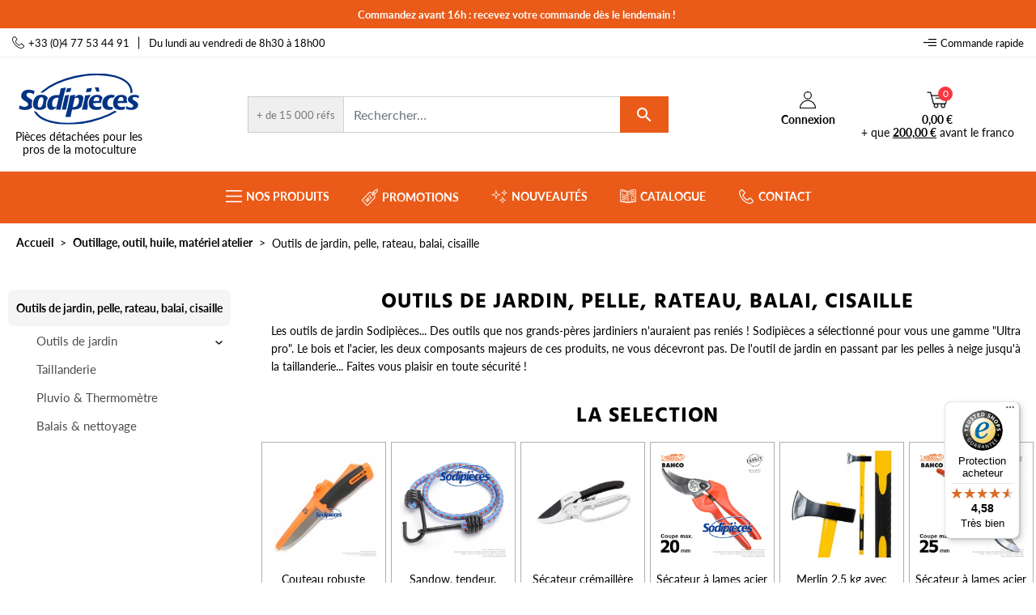

--- FILE ---
content_type: text/html; charset=utf-8
request_url: https://www.sodipieces.fr/821-outils-de-jardin-pelle-rateau-balai-cisaille
body_size: 69961
content:
<!doctype html>
<html lang="fr">

<head>
    
        
  <link rel="preconnect" href="//fonts.gstatic.com/" crossorigin>
<link rel="preconnect" href="//ajax.googleapis.com" crossorigin>
<script type="text/javascript">
    WebFontConfig = {
        google: { families: [ 'Noto+Sans:400,700' ] }
    };
    (function() {
        var wf = document.createElement('script');
        wf.src = 'https://ajax.googleapis.com/ajax/libs/webfont/1/webfont.js';
        wf.type = 'text/javascript';
        wf.async = 'true';
        var s = document.getElementsByTagName('script')[0];
        s.parentNode.insertBefore(wf, s);
    })(); </script>


  <meta charset="utf-8">


  <meta http-equiv="x-ua-compatible" content="ie=edge">



  <title>Outils de jardin</title>
<script data-keepinline="true">
    var ajaxGetProductUrl = '//www.sodipieces.fr/module/cdc_googletagmanager/async';
    var ajaxShippingEvent = 1;
    var ajaxPaymentEvent = 1;

/* datalayer */
dataLayer = window.dataLayer || [];
    let cdcDatalayer = {"pageCategory":"category","event":"view_item_list","ecommerce":{"currency":"EUR","items":[{"item_name":"Attache tuteur universel Spear & Jackson 115 mm par 50","item_id":"12735","price":"1.55","price_tax_exc":"1.29","item_brand":"SPEAR & JACKSON","item_category":"Outillage, outil, huile, materiel atelier","item_list_name":"Outils de jardin, pelle, rateau, balai, cisaille","item_list_id":"cat_821","index":1,"quantity":249},{"item_name":"Attache tuteur universel Spear & Jackson 173 mm par 40","item_id":"12736","price":"1.22","price_tax_exc":"1.02","item_brand":"SPEAR & JACKSON","item_category":"Outillage, outil, huile, materiel atelier","item_list_name":"Outils de jardin, pelle, rateau, balai, cisaille","item_list_id":"cat_821","index":2,"quantity":198},{"item_name":"Balai a fleur FP manche bois","item_id":"4535","price":"9.07","price_tax_exc":"7.56","item_category":"Outillage, outil, huile, materiel atelier","item_category2":"Outils de jardin, pelle, rateau, balai, cisaille","item_category3":"Outils de jardin","item_list_name":"Outils de jardin, pelle, rateau, balai, cisaille","item_list_id":"cat_821","index":3,"quantity":2},{"item_name":"Binette a fleurs Forges de Lavieu avec manche bois","item_id":"12762","price":"2.34","price_tax_exc":"1.95","item_category":"Outillage, outil, huile, materiel atelier","item_list_name":"Outils de jardin, pelle, rateau, balai, cisaille","item_list_id":"cat_821","index":4,"quantity":1},{"item_name":"Binette longue a fleurs Forges de Lavieu avec manche bois","item_id":"12763","price":"2.22","price_tax_exc":"1.85","item_category":"Outillage, outil, huile, materiel atelier","item_list_name":"Outils de jardin, pelle, rateau, balai, cisaille","item_list_id":"cat_821","index":5,"quantity":508},{"item_name":"Butees de rechange R 516, tampon caoutchouc pour cisailles Bahco Pradines.","item_id":"10287","price":"6.29","price_tax_exc":"5.24","item_brand":"BAHCO","item_category":"Outillage, outil, huile, materiel atelier","item_category2":"Outillage, cles, tournevis, pinces, coffret","item_category3":"Petit outillage","item_list_name":"Outils de jardin, pelle, rateau, balai, cisaille","item_list_id":"cat_821","index":6,"quantity":20},{"item_name":"Cisaille a gazon acier trempe Bahco Pradines GS-76. Pro.","item_id":"10282","price":"19.76","price_tax_exc":"16.47","item_brand":"BAHCO","item_category":"Outillage, outil, huile, materiel atelier","item_category2":"Outils de jardin, pelle, rateau, balai, cisaille","item_list_name":"Outils de jardin, pelle, rateau, balai, cisaille","item_list_id":"cat_821","index":7,"quantity":6},{"item_name":"Cisaille a haie - 52 cm. Fixtec","item_id":"15057","price":"19.4","price_tax_exc":"16.17","item_category":"Outillage, outil, huile, materiel atelier","item_list_name":"Outils de jardin, pelle, rateau, balai, cisaille","item_list_id":"cat_821","index":8,"quantity":7},{"item_name":"Cisaille a haie avec manche bimatiere Spear & Jackson","item_id":"13320","price":"40.5","price_tax_exc":"33.75","item_brand":"SPEAR & JACKSON","item_category":"Outillage, outil, huile, materiel atelier","item_list_name":"Outils de jardin, pelle, rateau, balai, cisaille","item_list_id":"cat_821","index":9,"quantity":12},{"item_name":"Cisaille a haie Pro 60 cm manches carres aluminium","item_id":"6171","price":"39.55","price_tax_exc":"32.96","item_category":"Outillage, outil, huile, materiel atelier","item_category2":"Outils de jardin, pelle, rateau, balai, cisaille","item_list_name":"Outils de jardin, pelle, rateau, balai, cisaille","item_list_id":"cat_821","index":10,"quantity":7},{"item_name":"Cisaille a haies acier trempe Bahco Pradines P51-F. Usage pro. Fabriquee en France","item_id":"10272","price":"57.64","price_tax_exc":"48.03","item_brand":"BAHCO","item_category":"Outillage, outil, huile, materiel atelier","item_category2":"Outils de jardin, pelle, rateau, balai, cisaille","item_list_name":"Outils de jardin, pelle, rateau, balai, cisaille","item_list_id":"cat_821","index":11,"quantity":14},{"item_name":"Cisaille a haies acier trempe Bahco Pradines P59-25. Usage frequent universel. Fabriquee en France","item_id":"10273","price":"35.88","price_tax_exc":"29.9","item_brand":"BAHCO","item_category":"Outillage, outil, huile, materiel atelier","item_category2":"Outils de jardin, pelle, rateau, balai, cisaille","item_list_name":"Outils de jardin, pelle, rateau, balai, cisaille","item_list_id":"cat_821","index":12,"quantity":17},{"item_name":"Cisaille acier trempe Clarity Bahco Pradines PG-35-Orange. Confort. Fabrique en France","item_id":"10277","price":"34.13","price_tax_exc":"28.44","item_brand":"BAHCO","item_category":"Outillage, outil, huile, materiel atelier","item_category2":"Outils de jardin, pelle, rateau, balai, cisaille","item_list_name":"Outils de jardin, pelle, rateau, balai, cisaille","item_list_id":"cat_821","index":13,"quantity":5},{"item_name":"Ciseaux a fleurs et plantes FS-5 Bahco Pradines. Lames 5 cm. Fabriques en France","item_id":"10283","price":"7.28","price_tax_exc":"6.07","item_brand":"BAHCO","item_category":"Outillage, outil, huile, materiel atelier","item_category2":"Outils de jardin, pelle, rateau, balai, cisaille","item_list_name":"Outils de jardin, pelle, rateau, balai, cisaille","item_list_id":"cat_821","index":14,"quantity":9},{"item_name":"Ciseaux a fleurs et plantes FS-8 Bahco Pradines. Lames 8 cm. Fabriques en France","item_id":"10284","price":"11.87","price_tax_exc":"9.89","item_brand":"BAHCO","item_category":"Outillage, outil, huile, materiel atelier","item_category2":"Outils de jardin, pelle, rateau, balai, cisaille","item_list_name":"Outils de jardin, pelle, rateau, balai, cisaille","item_list_id":"cat_821","index":15,"quantity":5},{"item_name":"Ciseaux de jardinage Secateur - 20 cm. Fixtec","item_id":"15056","price":"8.7","price_tax_exc":"7.25","item_category":"Outillage, outil, huile, materiel atelier","item_list_name":"Outils de jardin, pelle, rateau, balai, cisaille","item_list_id":"cat_821","index":16,"quantity":37},{"item_name":"Coffret cadeau outils fleur","item_id":"6175","price":"29.82","price_tax_exc":"24.85","item_category":"Outillage, outil, huile, materiel atelier","item_category2":"Outils de jardin, pelle, rateau, balai, cisaille","item_list_name":"Outils de jardin, pelle, rateau, balai, cisaille","item_list_id":"cat_821","index":17,"quantity":7},{"item_name":"coin 1 kg","item_id":"5145","price":"20.75","price_tax_exc":"17.29","item_category":"Outillage, outil, huile, materiel atelier","item_category2":"Outils de jardin, pelle, rateau, balai, cisaille","item_category3":"Outils de jardin","item_list_name":"Outils de jardin, pelle, rateau, balai, cisaille","item_list_id":"cat_821","index":18,"quantity":4},{"item_name":"Composteur de jardin en plastique 300 litres","item_id":"14768","price":"35.41","price_tax_exc":"29.51","item_category":"Outillage, outil, huile, materiel atelier","item_list_name":"Outils de jardin, pelle, rateau, balai, cisaille","item_list_id":"cat_821","index":19,"quantity":144},{"item_name":"Couteau desherbeur","item_id":"4152","price":"16.34","price_tax_exc":"13.62","item_category":"Outillage, outil, huile, materiel atelier","item_category2":"Outils de jardin, pelle, rateau, balai, cisaille","item_category3":"Outils de jardin","item_list_name":"Outils de jardin, pelle, rateau, balai, cisaille","item_list_id":"cat_821","index":20,"quantity":6},{"item_name":"Couteau desherbeur affute Spear & Jackson","item_id":"9703","price":"17.4","price_tax_exc":"14.5","item_brand":"SPEAR & JACKSON","item_category":"Outillage, outil, huile, materiel atelier","item_category2":"Outils de jardin, pelle, rateau, balai, cisaille","item_category3":"Outils de jardin","item_list_name":"Outils de jardin, pelle, rateau, balai, cisaille","item_list_id":"cat_821","index":21,"quantity":32},{"item_name":"Couteau desherbeur Forges de Lavieu avec manche bois","item_id":"12766","price":"3.7","price_tax_exc":"3.08","item_category":"Outillage, outil, huile, materiel atelier","item_list_name":"Outils de jardin, pelle, rateau, balai, cisaille","item_list_id":"cat_821","index":22,"quantity":193},{"item_name":"Couteau robuste multiusage Bahco Pradines 2446 avec etui. Lame acier inoxydable","item_id":"10271","price":"7.4","price_tax_exc":"6.17","item_brand":"BAHCO","item_category":"Outillage, outil, huile, materiel atelier","item_category2":"Outils de jardin, pelle, rateau, balai, cisaille","item_list_name":"Outils de jardin, pelle, rateau, balai, cisaille","item_list_id":"cat_821","index":23,"quantity":72},{"item_name":"Croissant a douille de 24 cm","item_id":"5146","price":"20.72","price_tax_exc":"17.27","item_category":"Habit, protection gant, chaussure","item_list_name":"Outils de jardin, pelle, rateau, balai, cisaille","item_list_id":"cat_821","index":24,"quantity":1},{"item_name":"Ebrancheur acier trempe Bahco Pradines P140-F 35 mm. Pro. Fabrique en France","item_id":"10275","price":"38.92","price_tax_exc":"32.43","item_brand":"BAHCO","item_category":"Outillage, outil, huile, materiel atelier","item_category2":"Outils de jardin, pelle, rateau, balai, cisaille","item_list_name":"Outils de jardin, pelle, rateau, balai, cisaille","item_list_id":"cat_821","index":25,"quantity":17},{"item_name":"Ebrancheur demultiplie acier trempe Bahco Pradines P280SL-60 55 mm. Pro. Fabrique en France","item_id":"10278","price":"68.29","price_tax_exc":"56.91","item_brand":"BAHCO","item_category":"Outillage, outil, huile, materiel atelier","item_category2":"Outils de jardin, pelle, rateau, balai, cisaille","item_list_name":"Outils de jardin, pelle, rateau, balai, cisaille","item_list_id":"cat_821","index":26,"quantity":4},{"item_name":"Ebrancheur demultiplie acier trempe Bahco Pradines P280SL-80 55 mm. Pro. Fabrique en France","item_id":"10274","price":"88.09","price_tax_exc":"73.41","item_brand":"BAHCO","item_category":"Outillage, outil, huile, materiel atelier","item_category2":"Outils de jardin, pelle, rateau, balai, cisaille","item_list_name":"Outils de jardin, pelle, rateau, balai, cisaille","item_list_id":"cat_821","index":27,"quantity":28},{"item_name":"Faucille ronde","item_id":"5147","price":"23.35","price_tax_exc":"19.46","item_category":"Habit, protection gant, chaussure","item_list_name":"Outils de jardin, pelle, rateau, balai, cisaille","item_list_id":"cat_821","index":28,"quantity":7},{"item_name":"Faux de 60 cm","item_id":"5148","price":"77.86","price_tax_exc":"64.88","item_category":"Outillage, outil, huile, materiel atelier","item_category2":"Outils de jardin, pelle, rateau, balai, cisaille","item_list_name":"Outils de jardin, pelle, rateau, balai, cisaille","item_list_id":"cat_821","index":29,"quantity":2},{"item_name":"Fermoir R341P pour secateur.  Lot pieces de rechange Bahco Pradines.","item_id":"10289","price":"4.69","price_tax_exc":"3.91","item_brand":"BAHCO","item_category":"Outillage, outil, huile, materiel atelier","item_category2":"Outillage, cles, tournevis, pinces, coffret","item_category3":"Petit outillage","item_list_name":"Outils de jardin, pelle, rateau, balai, cisaille","item_list_id":"cat_821","index":30,"quantity":32}]}};
    dataLayer.push(cdcDatalayer);

/* call to GTM Tag */
(function(w,d,s,l,i){w[l]=w[l]||[];w[l].push({'gtm.start':
new Date().getTime(),event:'gtm.js'});var f=d.getElementsByTagName(s)[0],
j=d.createElement(s),dl=l!='dataLayer'?'&l='+l:'';j.async=true;j.src=
'https://www.googletagmanager.com/gtm.js?id='+i+dl;f.parentNode.insertBefore(j,f);
})(window,document,'script','dataLayer','GTM-P33BPJ4');

/* async call to avoid cache system for dynamic data */
dataLayer.push({
  'event': 'datalayer_ready'
});
</script>
  <meta name="description" content="Les outils de jardin Sodipièces... Des outils que nos grands-pères jardiniers n&#039;auraient pas reniés ! Sodipièces a sélectionné pour vous une gamme &quot;Ultra pro&quot;. Le bois et l&#039;acier, les deux composants majeurs de ces produits, ne vous décevront pas. De l&#039;outil de jardin en passant par les pelles à neige jusqu&#039;à la taillanderie... Faites vous plaisir en toute sécurité !">
  <meta name="keywords" content="">
        
      <link rel="canonical" href="https://www.sodipieces.fr/821-outils-de-jardin-pelle-rateau-balai-cisaille">
    
        
  <meta property="og:title" content="Outils de jardin"/>
<meta property="og:description" content="Les outils de jardin Sodipièces... Des outils que nos grands-pères jardiniers n&#039;auraient pas reniés ! Sodipièces a sélectionné pour vous une gamme &quot;Ultra pro&quot;. Le bois et l&#039;acier, les deux composants majeurs de ces produits, ne vous décevront pas. De l&#039;outil de jardin en passant par les pelles à neige jusqu&#039;à la taillanderie... Faites vous plaisir en toute sécurité !"/>
<meta property="og:type" content="website"/>
<meta property="og:url" content="https://www.sodipieces.fr/821-outils-de-jardin-pelle-rateau-balai-cisaille"/>
<meta property="og:site_name" content="Sodipieces"/>
    <meta property="og:image" content="https://www.sodipieces.fr/img/logo-1672303183.jpg"/>
<script type="application/ld+json">
{
    "@context" : "http://schema.org",
    "@type" : "Organization",
    "name" : "Sodipieces",
    "url" : "https://www.sodipieces.fr/",
    "logo" : {
        "@type":"ImageObject",
        "url":"https://www.sodipieces.fr/img/logo-1672303183.jpg"
    }
}
</script>
<script type="application/ld+json">
{
    "@context":"http://schema.org",
    "@type":"WebPage",
    "isPartOf": {
        "@type":"WebSite",
        "url":  "https://www.sodipieces.fr/",
        "name": "Sodipieces"
    },
    "name": "Outils de jardin",
    "url":  "https://www.sodipieces.fr/821-outils-de-jardin-pelle-rateau-balai-cisaille"
}
</script>
    <script type="application/ld+json">
    {
    "@context": "https://schema.org",
    "@type": "BreadcrumbList",
    "itemListElement": [
        {
    "@type": "ListItem",
    "position": 1,
    "name": "Accueil",
    "item": "https://www.sodipieces.fr/"
    },            {
    "@type": "ListItem",
    "position": 2,
    "name": "Accueil",
    "item": "https://www.sodipieces.fr/1-home"
    },            {
    "@type": "ListItem",
    "position": 3,
    "name": "Outillage, outil, huile, matériel atelier",
    "item": "https://www.sodipieces.fr/1351-outillage-outil-huile-materiel-atelier"
    },            {
    "@type": "ListItem",
    "position": 4,
    "name": "Outils de jardin, pelle, rateau, balai, cisaille",
    "item": "https://www.sodipieces.fr/821-outils-de-jardin-pelle-rateau-balai-cisaille"
    }        ]
    }
    </script>

                  

                                
                            <link rel="next" href="https://www.sodipieces.fr/821-outils-de-jardin-pelle-rateau-balai-cisaille?page=2">
        



  <meta name="viewport" content="width=device-width, initial-scale=1">



  <!--[if IE]>
  <link rel="icon" type="image/vnd.microsoft.icon" href="https://www.sodipieces.fr/img/favicon.ico">
  <![endif]-->
  
  <link rel="shortcut icon preload" type="image/x-icon" href="https://www.sodipieces.fr/img/favicon.ico" as="image">


<link rel="preconnect" href="https://widgets.trustedshops.com/">
<link rel="preconnect" href="https://use.typekit.net/">
<link rel="preconnect" href="https://static.axept.io/">
<link rel="preconnect" href="https://pagead2.googlesyndication.com/">
<link rel="preconnect" href="https://p.typekit.net/">
<link rel="preconnect" href="https://integrations.etrusted.com/">
<link rel="preconnect" href="https://www.googletagmanager.com/">
<link rel="preconnect" href="https://www.google-analytics.com/">
<link rel="preconnect" href="https://fonts.gstatic.com/">
<link rel="preconnect" href="https://fonts.googleapis.com/">
<link rel="preconnect" href="https://app-spm.com/">
<link rel="preconnect" href="https://ajax.googleapis.com/">

<link rel="preload" as="script" href="https://widgets.trustedshops.com/assets/trustbadge.js">
<link rel="preload" as="style" href="https://use.typekit.net/msi3pzx.css">
<link rel="preload" as="script" href="https://static.axept.io/sdk.js">
<link rel="preload" as="script" href="https://integrations.etrusted.com/applications/review-carousel-service-widget/v1">
<link rel="preload" as="script" href="https://integrations.etrusted.com/applications/widget.js/v2">
<link rel="preload" as="script" href="https://www.google-analytics.com/plugins/ua/ec.js">
<link rel="preload" as="script" href="https://www.google-analytics.com/analytics.js">
<link rel="preload" as="script" href="https://ajax.googleapis.com/ajax/libs/webfont/1/webfont.js">


   
<link rel="preload" as="font" href="https://www.sodipieces.fr/modules/creativeelements/views/lib/ceicons/fonts/ceicons.woff2?fj664s" type="font/woff2" crossorigin="anonymous"> 
<link rel="preload" as="font" href="https://www.sodipieces.fr/modules/creativeelements/views/lib/font-awesome/fonts/fontawesome-webfont.woff2?v=4.7.0" type="font/woff2" crossorigin="anonymous"> 
<link rel="preload" as="font" href="https://use.typekit.net/af/180254/00000000000000000001522c/27/l?primer=7cdcb44be4a7db8877ffa5c0007b8dd865b3bbc383831fe2ea177f62257a9191&fvd=n4&v=3" type="font/woff2" crossorigin="anonymous"> 
<link rel="preload" as="font" href="https://use.typekit.net/af/220823/000000000000000000015231/27/l?primer=7cdcb44be4a7db8877ffa5c0007b8dd865b3bbc383831fe2ea177f62257a9191&fvd=n7&v=3" type="font/woff2" crossorigin="anonymous"> 
<link rel="preload" as="font" href="https://use.typekit.net/af/67f3d7/00000000000000007735b918/30/l?primer=7cdcb44be4a7db8877ffa5c0007b8dd865b3bbc383831fe2ea177f62257a9191&fvd=n7&v=3" type="font/woff2" crossorigin="anonymous"> 
<link rel="preload" as="font" href="https://www.sodipieces.fr/themes/sodipieces/assets/fonts/MaterialIcons-Regular.woff2" type="font/woff2" crossorigin="anonymous"> 
<link rel="preload" as="font" href="https://use.typekit.net/af/9d791d/00000000000000007735b911/30/l?primer=7cdcb44be4a7db8877ffa5c0007b8dd865b3bbc383831fe2ea177f62257a9191&fvd=n4&v=3" type="font/woff2" crossorigin="anonymous"> 
<link rel="preload" as="font" href="https://use.typekit.net/af/32b0e4/00000000000000007735a185/30/l?primer=7cdcb44be4a7db8877ffa5c0007b8dd865b3bbc383831fe2ea177f62257a9191&fvd=n4&v=3" type="font/woff2" crossorigin="anonymous"> 
<link rel="preload" as="font" href="https://use.typekit.net/af/bdde80/00000000000000000001522d/27/l?primer=7cdcb44be4a7db8877ffa5c0007b8dd865b3bbc383831fe2ea177f62257a9191&fvd=i4&v=3" type="font/woff2" crossorigin="anonymous"> 
<link rel="preload" as="font" href="https://fonts.gstatic.com/s/notosans/v36/o-0bIpQlx3QUlC5A4PNB6Ryti20_6n1iPHjc5a7duw.woff2" type="font/woff2" crossorigin="anonymous">  
 



  	

  <script type="text/javascript">
        var ASSearchUrl = "https:\/\/www.sodipieces.fr\/module\/pm_advancedsearch4\/advancedsearch4";
        var ap5_cartPackProducts = [];
        var ap5_modalErrorClose = "Fermer";
        var ap5_modalErrorTitle = "Une erreur est survenue";
        var as4_orderBySalesAsc = "Meilleures ventes en dernier";
        var as4_orderBySalesDesc = "Meilleures ventes en premier";
        var controller = "category";
        var iqitfdc_from = 200;
        var onepagecheckoutpsIsEnabled = false;
        var order_button_content = "Cr\u00e9er un devis";
        var pm_advancedpack = {"ajaxUrl":"https:\/\/www.sodipieces.fr\/module\/pm_advancedpack\/ajax","staticToken":"f8af3bbe004755b9ef399adb43fa716c"};
        var prestashop = {"cart":{"products":[],"totals":{"ekReduction":{"total":false},"total":{"type":"total","label":"Total","amount":0,"value":"0,00\u00a0\u20ac"},"total_including_tax":{"type":"total","label":"Total TTC","amount":0,"value":"0,00\u00a0\u20ac"},"total_excluding_tax":{"type":"total","label":"Total HT :","amount":0,"value":"0,00\u00a0\u20ac"}},"subtotals":{"products":{"type":"products","label":"Sous-total","amount":0,"value":"0,00\u00a0\u20ac"},"discounts":null,"shipping":{"type":"shipping","label":"Livraison","amount":0,"value":""},"tax":null},"products_count":0,"summary_string":"0 articles","vouchers":{"allowed":1,"added":[]},"discounts":[],"minimalPurchase":0,"minimalPurchaseRequired":""},"currency":{"id":1,"name":"Euro","iso_code":"EUR","iso_code_num":"978","sign":"\u20ac"},"customer":{"lastname":null,"firstname":null,"email":null,"birthday":null,"newsletter":null,"newsletter_date_add":null,"optin":null,"website":null,"company":null,"siret":null,"ape":null,"is_logged":false,"gender":{"type":null,"name":null},"addresses":[]},"language":{"name":"Fran\u00e7ais (French)","iso_code":"fr","locale":"fr-FR","language_code":"fr","is_rtl":"0","date_format_lite":"d\/m\/Y","date_format_full":"d\/m\/Y H:i:s","id":1},"page":{"title":"","canonical":"https:\/\/www.sodipieces.fr\/821-outils-de-jardin-pelle-rateau-balai-cisaille","meta":{"title":"Outils de jardin","description":"Les outils de jardin Sodipi\u00e8ces... Des outils que nos grands-p\u00e8res jardiniers n'auraient pas reni\u00e9s ! Sodipi\u00e8ces a s\u00e9lectionn\u00e9 pour vous une gamme \"Ultra pro\". Le bois et l'acier, les deux composants majeurs de ces produits, ne vous d\u00e9cevront pas. De l'outil de jardin en passant par les pelles \u00e0 neige jusqu'\u00e0 la taillanderie... Faites vous plaisir en toute s\u00e9curit\u00e9 !","keywords":null,"robots":"index"},"page_name":"category","body_classes":{"lang-fr":true,"lang-rtl":false,"country-FR":true,"currency-EUR":true,"layout-left-column":true,"page-category":true,"tax-display-enabled":true,"category-id-821":true,"category-Outils de jardin, pelle, rateau, balai, cisaille":true,"category-id-parent-1351":true,"category-depth-level-3":true},"admin_notifications":[]},"shop":{"name":"Sodipieces","logo":"https:\/\/www.sodipieces.fr\/img\/logo-1672303183.jpg","stores_icon":"https:\/\/www.sodipieces.fr\/img\/logo_stores.png","favicon":"https:\/\/www.sodipieces.fr\/img\/favicon.ico"},"urls":{"base_url":"https:\/\/www.sodipieces.fr\/","current_url":"https:\/\/www.sodipieces.fr\/821-outils-de-jardin-pelle-rateau-balai-cisaille","shop_domain_url":"https:\/\/www.sodipieces.fr","img_ps_url":"https:\/\/www.sodipieces.fr\/img\/","img_cat_url":"https:\/\/www.sodipieces.fr\/img\/c\/","img_lang_url":"https:\/\/www.sodipieces.fr\/img\/l\/","img_prod_url":"https:\/\/www.sodipieces.fr\/img\/p\/","img_manu_url":"https:\/\/www.sodipieces.fr\/img\/m\/","img_sup_url":"https:\/\/www.sodipieces.fr\/img\/su\/","img_ship_url":"https:\/\/www.sodipieces.fr\/img\/s\/","img_store_url":"https:\/\/www.sodipieces.fr\/img\/st\/","img_col_url":"https:\/\/www.sodipieces.fr\/img\/co\/","img_url":"https:\/\/www.sodipieces.fr\/themes\/sodipieces\/assets\/img\/","css_url":"https:\/\/www.sodipieces.fr\/themes\/sodipieces\/assets\/css\/","js_url":"https:\/\/www.sodipieces.fr\/themes\/sodipieces\/assets\/js\/","pic_url":"https:\/\/www.sodipieces.fr\/upload\/","pages":{"address":"https:\/\/www.sodipieces.fr\/adresse","addresses":"https:\/\/www.sodipieces.fr\/adresses","authentication":"https:\/\/www.sodipieces.fr\/authentification","cart":"https:\/\/www.sodipieces.fr\/panier","category":"https:\/\/www.sodipieces.fr\/index.php?controller=category","cms":"https:\/\/www.sodipieces.fr\/index.php?controller=cms","contact":"https:\/\/www.sodipieces.fr\/contactez-nous","discount":"https:\/\/www.sodipieces.fr\/bons-de-reduction","guest_tracking":"https:\/\/www.sodipieces.fr\/suivi-commande-invite","history":"https:\/\/www.sodipieces.fr\/historique-des-commandes","identity":"https:\/\/www.sodipieces.fr\/identite","index":"https:\/\/www.sodipieces.fr\/","my_account":"https:\/\/www.sodipieces.fr\/mon-compte","order_confirmation":"https:\/\/www.sodipieces.fr\/confirmation-commande","order_detail":"https:\/\/www.sodipieces.fr\/index.php?controller=order-detail","order_follow":"https:\/\/www.sodipieces.fr\/details-de-la-commande","order":"https:\/\/www.sodipieces.fr\/tunnel","order_return":"https:\/\/www.sodipieces.fr\/index.php?controller=order-return","order_slip":"https:\/\/www.sodipieces.fr\/avoirs","pagenotfound":"https:\/\/www.sodipieces.fr\/page-non-trouvee","password":"https:\/\/www.sodipieces.fr\/mot-de-passe-oublie","pdf_invoice":"https:\/\/www.sodipieces.fr\/index.php?controller=pdf-invoice","pdf_order_return":"https:\/\/www.sodipieces.fr\/index.php?controller=pdf-order-return","pdf_order_slip":"https:\/\/www.sodipieces.fr\/index.php?controller=pdf-order-slip","prices_drop":"https:\/\/www.sodipieces.fr\/promotions","product":"https:\/\/www.sodipieces.fr\/index.php?controller=product","search":"https:\/\/www.sodipieces.fr\/recherche","sitemap":"https:\/\/www.sodipieces.fr\/plan-du-site","stores":"https:\/\/www.sodipieces.fr\/magasins","supplier":"https:\/\/www.sodipieces.fr\/fournisseurs","register":"https:\/\/www.sodipieces.fr\/authentification?create_account=1","order_login":"https:\/\/www.sodipieces.fr\/tunnel?login=1"},"alternative_langs":[],"theme_assets":"\/themes\/sodipieces\/assets\/","actions":{"logout":"https:\/\/www.sodipieces.fr\/?mylogout="},"no_picture_image":{"bySize":{"small_default":{"url":"https:\/\/www.sodipieces.fr\/img\/p\/fr-default-small_default.jpg","width":98,"height":98},"cart_default":{"url":"https:\/\/www.sodipieces.fr\/img\/p\/fr-default-cart_default.jpg","width":125,"height":125},"pdt_180":{"url":"https:\/\/www.sodipieces.fr\/img\/p\/fr-default-pdt_180.jpg","width":180,"height":180},"home_default":{"url":"https:\/\/www.sodipieces.fr\/img\/p\/fr-default-home_default.jpg","width":209,"height":209},"pdt_300":{"url":"https:\/\/www.sodipieces.fr\/img\/p\/fr-default-pdt_300.jpg","width":300,"height":300},"pdt_360":{"url":"https:\/\/www.sodipieces.fr\/img\/p\/fr-default-pdt_360.jpg","width":360,"height":360},"medium_default":{"url":"https:\/\/www.sodipieces.fr\/img\/p\/fr-default-medium_default.jpg","width":452,"height":452},"pdt_540":{"url":"https:\/\/www.sodipieces.fr\/img\/p\/fr-default-pdt_540.jpg","width":540,"height":540},"large_default":{"url":"https:\/\/www.sodipieces.fr\/img\/p\/fr-default-large_default.jpg","width":638,"height":638},"thickbox_default":{"url":"https:\/\/www.sodipieces.fr\/img\/p\/fr-default-thickbox_default.jpg","width":800,"height":800}},"small":{"url":"https:\/\/www.sodipieces.fr\/img\/p\/fr-default-small_default.jpg","width":98,"height":98},"medium":{"url":"https:\/\/www.sodipieces.fr\/img\/p\/fr-default-pdt_360.jpg","width":360,"height":360},"large":{"url":"https:\/\/www.sodipieces.fr\/img\/p\/fr-default-thickbox_default.jpg","width":800,"height":800},"legend":""}},"configuration":{"display_taxes_label":true,"display_prices_tax_incl":true,"is_catalog":true,"show_prices":false,"opt_in":{"partner":false},"quantity_discount":{"type":"discount","label":"Remise sur prix unitaire"},"voucher_enabled":1,"return_enabled":0},"field_required":[],"breadcrumb":{"links":[{"title":"Accueil","url":"https:\/\/www.sodipieces.fr\/"},{"title":"Accueil","url":"https:\/\/www.sodipieces.fr\/1-home"},{"title":"Outillage, outil, huile, mat\u00e9riel atelier","url":"https:\/\/www.sodipieces.fr\/1351-outillage-outil-huile-materiel-atelier"},{"title":"Outils de jardin, pelle, rateau, balai, cisaille","url":"https:\/\/www.sodipieces.fr\/821-outils-de-jardin-pelle-rateau-balai-cisaille"}],"count":4},"link":{"protocol_link":"https:\/\/","protocol_content":"https:\/\/"},"time":1768979605,"static_token":"f8af3bbe004755b9ef399adb43fa716c","token":"c9225b1d7b2b08c5c67e55b5ba7560ae","debug":false};
        var prestashopFacebookAjaxController = "https:\/\/www.sodipieces.fr\/module\/ps_facebook\/Ajax";
        var psemailsubscription_subscription = "https:\/\/www.sodipieces.fr\/module\/ps_emailsubscription\/subscription";
        var psr_icon_color = "#004391";
        var trustedshopseasyintegration_css = "https:\/\/www.sodipieces.fr\/modules\/trustedshopseasyintegration\/views\/css\/front\/front.1.0.4.css";
      </script>
		<link rel="stylesheet" href="https://www.sodipieces.fr/themes/sodipieces/assets/cache/theme-31c59c323.css" media="all">
	
	


	<script>
			var ceFrontendConfig = {"environmentMode":{"edit":false,"wpPreview":false},"is_rtl":false,"breakpoints":{"xs":0,"sm":480,"md":768,"lg":1025,"xl":1440,"xxl":1600},"version":"2.5.11","urls":{"assets":"\/modules\/creativeelements\/views\/"},"productQuickView":0,"settings":{"page":[],"general":{"elementor_global_image_lightbox":"1","elementor_enable_lightbox_in_editor":"yes","elementor_lightbox_enable_counter":"yes","elementor_lightbox_enable_zoom":"yes","elementor_lightbox_title_src":"title","elementor_lightbox_description_src":"caption"}},"post":{"id":"821040101","title":"Outils de jardin, pelle, rateau, balai, cisaille","excerpt":""}};
			var ek_siretchecker_ajax_url = "https:\/\/www.sodipieces.fr\/module\/ek_siretchecker\/ajax";
		</script>
        <link rel="preload" href="/modules/creativeelements/views/lib/ceicons/fonts/ceicons.woff2?fj664s"
            as="font" type="font/woff2" crossorigin>
                <link rel="preload" href="/modules/creativeelements/views/lib/font-awesome/fonts/fontawesome-webfont.woff2?v=4.7.0"
            as="font" type="font/woff2" crossorigin>
        <!--CE-JS-->


  <script type="text/javascript">
    
    var _spmq = {"url":"\/\/www.sodipieces.fr\/821-outils-de-jardin-pelle-rateau-balai-cisaille","user":null,"id_product":"","id_category":"821","id_manufacturer":"","spm_ident":"8bHB6gSX","id_cart":null};
    var _spm_id_combination = function() {
        return (typeof(document.getElementById('idCombination')) != 'undefined' && document.getElementById('idCombination') != null ?
            document.getElementById('idCombination').value : ''
        );
    };
    (function() {
        var spm = document.createElement('script');
        spm.type = 'text/javascript';
        spm.defer = true;
        spm.src = 'https://app-spm.com/app.js?url=%2F%2Fwww.sodipieces.fr%2F821-outils-de-jardin-pelle-rateau-balai-cisaille&id_product=&id_category=821&id_manufacturer=&spm_ident=8bHB6gSX&id_combination='+_spm_id_combination();
        var s_spm = document.getElementsByTagName('script')[0];
        s_spm.parentNode.insertBefore(spm, s_spm);
    })();
    
</script>
<style>.ets_mm_megamenu .mm_menus_li .h4,
.ets_mm_megamenu .mm_menus_li .h5,
.ets_mm_megamenu .mm_menus_li .h6,
.ets_mm_megamenu .mm_menus_li .h1,
.ets_mm_megamenu .mm_menus_li .h2,
.ets_mm_megamenu .mm_menus_li .h3,
.ets_mm_megamenu .mm_menus_li .h4 *:not(i),
.ets_mm_megamenu .mm_menus_li .h5 *:not(i),
.ets_mm_megamenu .mm_menus_li .h6 *:not(i),
.ets_mm_megamenu .mm_menus_li .h1 *:not(i),
.ets_mm_megamenu .mm_menus_li .h2 *:not(i),
.ets_mm_megamenu .mm_menus_li .h3 *:not(i),
.ets_mm_megamenu .mm_menus_li > a{
    font-family: inherit;
}
.ets_mm_megamenu *:not(.fa):not(i){
    font-family: inherit;
}

.ets_mm_block *{
    font-size: 14px;
}    

@media (min-width: 768px){
/*layout 1*/
    .ets_mm_megamenu.layout_layout1{
        background: ;
    }
    .layout_layout1 .ets_mm_megamenu_content{
      background: linear-gradient(#FFFFFF, #F2F2F2) repeat scroll 0 0 rgba(0, 0, 0, 0);
      background: -webkit-linear-gradient(#FFFFFF, #F2F2F2) repeat scroll 0 0 rgba(0, 0, 0, 0);
      background: -o-linear-gradient(#FFFFFF, #F2F2F2) repeat scroll 0 0 rgba(0, 0, 0, 0);
    }
    .ets_mm_megamenu.layout_layout1:not(.ybc_vertical_menu) .mm_menus_ul{
         background: ;
    }

    #header .layout_layout1:not(.ybc_vertical_menu) .mm_menus_li > a,
    .layout_layout1 .ybc-menu-vertical-button,
    .layout_layout1 .mm_extra_item *{
        color: 
    }
    .layout_layout1 .ybc-menu-vertical-button .ybc-menu-button-toggle_icon_default .icon-bar{
        background-color: 
    }
    .layout_layout1 .mm_menus_li:hover > a, 
    .layout_layout1 .mm_menus_li.active > a,
    #header .layout_layout1 .mm_menus_li:hover > a,
    #header .layout_layout1 .mm_menus_li.menu_hover > a,
    .layout_layout1:hover .ybc-menu-vertical-button,
    .layout_layout1 .mm_extra_item button[type="submit"]:hover i,
    #header .layout_layout1 .mm_menus_li.active > a{
        color: ;
    }
    
    .layout_layout1:not(.ybc_vertical_menu) .mm_menus_li > a:before,
    .layout_layout1.ybc_vertical_menu:hover .ybc-menu-vertical-button:before,
    .layout_layout1:hover .ybc-menu-vertical-button .ybc-menu-button-toggle_icon_default .icon-bar,
    .ybc-menu-vertical-button.layout_layout1:hover{background-color: ;}
    
    .layout_layout1:not(.ybc_vertical_menu) .mm_menus_li:hover > a,
    .layout_layout1:not(.ybc_vertical_menu) .mm_menus_li.menu_hover > a,
    .ets_mm_megamenu.layout_layout1.ybc_vertical_menu:hover,
    #header .layout_layout1:not(.ybc_vertical_menu) .mm_menus_li:hover > a,
    #header .layout_layout1:not(.ybc_vertical_menu) .mm_menus_li.menu_hover > a,
    .ets_mm_megamenu.layout_layout1.ybc_vertical_menu:hover{
        background: ;
    }
    
    .layout_layout1.ets_mm_megamenu .mm_columns_ul,
    .layout_layout1.ybc_vertical_menu .mm_menus_ul{
        background-color: ;
    }
    #header .layout_layout1 .ets_mm_block_content a,
    #header .layout_layout1 .ets_mm_block_content p,
    .layout_layout1.ybc_vertical_menu .mm_menus_li > a,
    #header .layout_layout1.ybc_vertical_menu .mm_menus_li > a{
        color: ;
    }
    
    .layout_layout1 .mm_columns_ul .h1,
    .layout_layout1 .mm_columns_ul .h2,
    .layout_layout1 .mm_columns_ul .h3,
    .layout_layout1 .mm_columns_ul .h4,
    .layout_layout1 .mm_columns_ul .h5,
    .layout_layout1 .mm_columns_ul .h6,
    .layout_layout1 .mm_columns_ul .ets_mm_block > .h1 a,
    .layout_layout1 .mm_columns_ul .ets_mm_block > .h2 a,
    .layout_layout1 .mm_columns_ul .ets_mm_block > .h3 a,
    .layout_layout1 .mm_columns_ul .ets_mm_block > .h4 a,
    .layout_layout1 .mm_columns_ul .ets_mm_block > .h5 a,
    .layout_layout1 .mm_columns_ul .ets_mm_block > .h6 a,
    #header .layout_layout1 .mm_columns_ul .ets_mm_block > .h1 a,
    #header .layout_layout1 .mm_columns_ul .ets_mm_block > .h2 a,
    #header .layout_layout1 .mm_columns_ul .ets_mm_block > .h3 a,
    #header .layout_layout1 .mm_columns_ul .ets_mm_block > .h4 a,
    #header .layout_layout1 .mm_columns_ul .ets_mm_block > .h5 a,
    #header .layout_layout1 .mm_columns_ul .ets_mm_block > .h6 a,
    .layout_layout1 .mm_columns_ul .h1,
    .layout_layout1 .mm_columns_ul .h2,
    .layout_layout1 .mm_columns_ul .h3,
    .layout_layout1 .mm_columns_ul .h4,
    .layout_layout1 .mm_columns_ul .h5,
    .layout_layout1 .mm_columns_ul .h6{
        color: ;
    }.
    
    
    .layout_layout1 li:hover > a,
    .layout_layout1 li > a:hover,
    .layout_layout1 .mm_tabs_li.open .mm_tab_toggle_title,
    .layout_layout1 .mm_tabs_li.open .mm_tab_toggle_title a,
    .layout_layout1 .mm_tabs_li:hover .mm_tab_toggle_title,
    .layout_layout1 .mm_tabs_li:hover .mm_tab_toggle_title a,
    #header .layout_layout1 .mm_tabs_li.open .mm_tab_toggle_title,
    #header .layout_layout1 .mm_tabs_li.open .mm_tab_toggle_title a,
    #header .layout_layout1 .mm_tabs_li:hover .mm_tab_toggle_title,
    #header .layout_layout1 .mm_tabs_li:hover .mm_tab_toggle_title a,
    .layout_layout1.ybc_vertical_menu .mm_menus_li > a,
    #header .layout_layout1 li:hover > a,
    .layout_layout1.ybc_vertical_menu .mm_menus_li:hover > a,
    #header .layout_layout1.ybc_vertical_menu .mm_menus_li:hover > a,
    #header .layout_layout1 .mm_columns_ul .mm_block_type_product .product-title > a:hover,
    #header .layout_layout1 li > a:hover{color: ;}
    
    
/*end layout 1*/
    
    
    /*layout 2*/
    .ets_mm_megamenu.layout_layout2{
        background-color: #3cabdb;
    }
    
    #header .layout_layout2:not(.ybc_vertical_menu) .mm_menus_li > a,
    .layout_layout2 .ybc-menu-vertical-button,
    .layout_layout2 .mm_extra_item *{
        color: #ffffff
    }
    .layout_layout2 .ybc-menu-vertical-button .ybc-menu-button-toggle_icon_default .icon-bar{
        background-color: #ffffff
    }
    .layout_layout2:not(.ybc_vertical_menu) .mm_menus_li:hover > a, 
    .layout_layout2:not(.ybc_vertical_menu) .mm_menus_li.active > a,
    #header .layout_layout2:not(.ybc_vertical_menu) .mm_menus_li:hover > a,
    .layout_layout2:hover .ybc-menu-vertical-button,
    .layout_layout2 .mm_extra_item button[type="submit"]:hover i,
    #header .layout_layout2:not(.ybc_vertical_menu) .mm_menus_li.active > a{color: #ffffff;}
    
    .layout_layout2:hover .ybc-menu-vertical-button .ybc-menu-button-toggle_icon_default .icon-bar{
        background-color: #ffffff;
    }
    .layout_layout2:not(.ybc_vertical_menu) .mm_menus_li:hover > a,
    #header .layout_layout2:not(.ybc_vertical_menu) .mm_menus_li:hover > a,
    .ets_mm_megamenu.layout_layout2.ybc_vertical_menu:hover{
        background-color: #50b4df;
    }
    
    .layout_layout2.ets_mm_megamenu .mm_columns_ul,
    .layout_layout2.ybc_vertical_menu .mm_menus_ul{
        background-color: #ffffff;
    }
    #header .layout_layout2 .ets_mm_block_content a,
    .layout_layout2.ybc_vertical_menu .mm_menus_li > a,
    #header .layout_layout2.ybc_vertical_menu .mm_menus_li > a,
    #header .layout_layout2 .ets_mm_block_content p{
        color: #666666;
    }
    
    .layout_layout2 .mm_columns_ul .h1,
    .layout_layout2 .mm_columns_ul .h2,
    .layout_layout2 .mm_columns_ul .h3,
    .layout_layout2 .mm_columns_ul .h4,
    .layout_layout2 .mm_columns_ul .h5,
    .layout_layout2 .mm_columns_ul .h6,
    .layout_layout2 .mm_columns_ul .ets_mm_block > .h1 a,
    .layout_layout2 .mm_columns_ul .ets_mm_block > .h2 a,
    .layout_layout2 .mm_columns_ul .ets_mm_block > .h3 a,
    .layout_layout2 .mm_columns_ul .ets_mm_block > .h4 a,
    .layout_layout2 .mm_columns_ul .ets_mm_block > .h5 a,
    .layout_layout2 .mm_columns_ul .ets_mm_block > .h6 a,
    #header .layout_layout2 .mm_columns_ul .ets_mm_block > .h1 a,
    #header .layout_layout2 .mm_columns_ul .ets_mm_block > .h2 a,
    #header .layout_layout2 .mm_columns_ul .ets_mm_block > .h3 a,
    #header .layout_layout2 .mm_columns_ul .ets_mm_block > .h4 a,
    #header .layout_layout2 .mm_columns_ul .ets_mm_block > .h5 a,
    #header .layout_layout2 .mm_columns_ul .ets_mm_block > .h6 a,
    .layout_layout2 .mm_columns_ul .h1,
    .layout_layout2 .mm_columns_ul .h2,
    .layout_layout2 .mm_columns_ul .h3,
    .layout_layout2 .mm_columns_ul .h4,
    .layout_layout2 .mm_columns_ul .h5,
    .layout_layout2 .mm_columns_ul .h6{
        color: #414141;
    }
    
    
    .layout_layout2 li:hover > a,
    .layout_layout2 li > a:hover,
    .layout_layout2 .mm_tabs_li.open .mm_tab_toggle_title,
    .layout_layout2 .mm_tabs_li.open .mm_tab_toggle_title a,
    .layout_layout2 .mm_tabs_li:hover .mm_tab_toggle_title,
    .layout_layout2 .mm_tabs_li:hover .mm_tab_toggle_title a,
    #header .layout_layout2 .mm_tabs_li.open .mm_tab_toggle_title,
    #header .layout_layout2 .mm_tabs_li.open .mm_tab_toggle_title a,
    #header .layout_layout2 .mm_tabs_li:hover .mm_tab_toggle_title,
    #header .layout_layout2 .mm_tabs_li:hover .mm_tab_toggle_title a,
    #header .layout_layout2 li:hover > a,
    .layout_layout2.ybc_vertical_menu .mm_menus_li > a,
    .layout_layout2.ybc_vertical_menu .mm_menus_li:hover > a,
    #header .layout_layout2.ybc_vertical_menu .mm_menus_li:hover > a,
    #header .layout_layout2 .mm_columns_ul .mm_block_type_product .product-title > a:hover,
    #header .layout_layout2 li > a:hover{color: #fc4444;}
    
    
    
    /*layout 3*/
    .ets_mm_megamenu.layout_layout3,
    .layout_layout3 .mm_tab_li_content{
        background-color: #333333;
        
    }
    #header .layout_layout3:not(.ybc_vertical_menu) .mm_menus_li > a,
    .layout_layout3 .ybc-menu-vertical-button,
    .layout_layout3 .mm_extra_item *{
        color: #ffffff
    }
    .layout_layout3 .ybc-menu-vertical-button .ybc-menu-button-toggle_icon_default .icon-bar{
        background-color: #ffffff
    }
    .layout_layout3 .mm_menus_li:hover > a, 
    .layout_layout3 .mm_menus_li.active > a,
    .layout_layout3 .mm_extra_item button[type="submit"]:hover i,
    #header .layout_layout3 .mm_menus_li:hover > a,
    #header .layout_layout3 .mm_menus_li.active > a,
    .layout_layout3:hover .ybc-menu-vertical-button,
    .layout_layout3:hover .ybc-menu-vertical-button .ybc-menu-button-toggle_icon_default .icon-bar{
        color: #ffffff;
    }
    
    .layout_layout3:not(.ybc_vertical_menu) .mm_menus_li:hover > a,
    #header .layout_layout3:not(.ybc_vertical_menu) .mm_menus_li:hover > a,
    .ets_mm_megamenu.layout_layout3.ybc_vertical_menu:hover,
    .layout_layout3 .mm_tabs_li.open .mm_columns_contents_ul,
    .layout_layout3 .mm_tabs_li.open .mm_tab_li_content {
        background-color: #000000;
    }
    .layout_layout3 .mm_tabs_li.open.mm_tabs_has_content .mm_tab_li_content .mm_tab_name::before{
        border-right-color: #000000;
    }
    .layout_layout3.ets_mm_megamenu .mm_columns_ul,
    .ybc_vertical_menu.layout_layout3 .mm_menus_ul.ets_mn_submenu_full_height .mm_menus_li:hover a::before,
    .layout_layout3.ybc_vertical_menu .mm_menus_ul{
        background-color: #000000;
        border-color: #000000;
    }
    #header .layout_layout3 .ets_mm_block_content a,
    #header .layout_layout3 .ets_mm_block_content p,
    .layout_layout3.ybc_vertical_menu .mm_menus_li > a,
    #header .layout_layout3.ybc_vertical_menu .mm_menus_li > a{
        color: #dcdcdc;
    }
    
    .layout_layout3 .mm_columns_ul .h1,
    .layout_layout3 .mm_columns_ul .h2,
    .layout_layout3 .mm_columns_ul .h3,
    .layout_layout3 .mm_columns_ul .h4,
    .layout_layout3 .mm_columns_ul .h5,
    .layout_layout3 .mm_columns_ul .h6,
    .layout_layout3 .mm_columns_ul .ets_mm_block > .h1 a,
    .layout_layout3 .mm_columns_ul .ets_mm_block > .h2 a,
    .layout_layout3 .mm_columns_ul .ets_mm_block > .h3 a,
    .layout_layout3 .mm_columns_ul .ets_mm_block > .h4 a,
    .layout_layout3 .mm_columns_ul .ets_mm_block > .h5 a,
    .layout_layout3 .mm_columns_ul .ets_mm_block > .h6 a,
    #header .layout_layout3 .mm_columns_ul .ets_mm_block > .h1 a,
    #header .layout_layout3 .mm_columns_ul .ets_mm_block > .h2 a,
    #header .layout_layout3 .mm_columns_ul .ets_mm_block > .h3 a,
    #header .layout_layout3 .mm_columns_ul .ets_mm_block > .h4 a,
    #header .layout_layout3 .mm_columns_ul .ets_mm_block > .h5 a,
    #header .layout_layout3 .mm_columns_ul .ets_mm_block > .h6 a,
    .layout_layout3 .mm_columns_ul .h1,
    .layout_layout3 .mm_columns_ul .h2,
    .layout_layout3 .mm_columns_ul .h3,
    .layout_layout3.ybc_vertical_menu .mm_menus_li:hover > a,
    #header .layout_layout3.ybc_vertical_menu .mm_menus_li:hover > a,
    .layout_layout3 .mm_columns_ul .h4,
    .layout_layout3 .mm_columns_ul .h5,
    .layout_layout3 .mm_columns_ul .h6{
        color: #ec4249;
    }
    
    
    .layout_layout3 li:hover > a,
    .layout_layout3 li > a:hover,
    .layout_layout3 .mm_tabs_li.open .mm_tab_toggle_title,
    .layout_layout3 .mm_tabs_li.open .mm_tab_toggle_title a,
    .layout_layout3 .mm_tabs_li:hover .mm_tab_toggle_title,
    .layout_layout3 .mm_tabs_li:hover .mm_tab_toggle_title a,
    #header .layout_layout3 .mm_tabs_li.open .mm_tab_toggle_title,
    #header .layout_layout3 .mm_tabs_li.open .mm_tab_toggle_title a,
    #header .layout_layout3 .mm_tabs_li:hover .mm_tab_toggle_title,
    #header .layout_layout3 .mm_tabs_li:hover .mm_tab_toggle_title a,
    #header .layout_layout3 li:hover > a,
    #header .layout_layout3 .mm_columns_ul .mm_block_type_product .product-title > a:hover,
    #header .layout_layout3 li > a:hover,
    .layout_layout3.ybc_vertical_menu .mm_menus_li > a,
    .layout_layout3 .has-sub .ets_mm_categories li > a:hover,
    #header .layout_layout3 .has-sub .ets_mm_categories li > a:hover{color: #fc4444;}
    
    
    /*layout 4*/
    
    .ets_mm_megamenu.layout_layout4{
        background-color: #ffffff;
    }
    .ets_mm_megamenu.layout_layout4:not(.ybc_vertical_menu) .mm_menus_ul{
         background: #ffffff;
    }

    #header .layout_layout4:not(.ybc_vertical_menu) .mm_menus_li > a,
    .layout_layout4 .ybc-menu-vertical-button,
    .layout_layout4 .mm_extra_item *{
        color: #333333
    }
    .layout_layout4 .ybc-menu-vertical-button .ybc-menu-button-toggle_icon_default .icon-bar{
        background-color: #333333
    }
    
    .layout_layout4 .mm_menus_li:hover > a, 
    .layout_layout4 .mm_menus_li.active > a,
    #header .layout_layout4 .mm_menus_li:hover > a,
    .layout_layout4:hover .ybc-menu-vertical-button,
    #header .layout_layout4 .mm_menus_li.active > a{color: #ffffff;}
    
    .layout_layout4:hover .ybc-menu-vertical-button .ybc-menu-button-toggle_icon_default .icon-bar{
        background-color: #ffffff;
    }
    
    .layout_layout4:not(.ybc_vertical_menu) .mm_menus_li:hover > a,
    .layout_layout4:not(.ybc_vertical_menu) .mm_menus_li.active > a,
    .layout_layout4:not(.ybc_vertical_menu) .mm_menus_li:hover > span, 
    .layout_layout4:not(.ybc_vertical_menu) .mm_menus_li.active > span,
    #header .layout_layout4:not(.ybc_vertical_menu) .mm_menus_li:hover > a, 
    #header .layout_layout4:not(.ybc_vertical_menu) .mm_menus_li.active > a,
    .layout_layout4:not(.ybc_vertical_menu) .mm_menus_li:hover > a,
    #header .layout_layout4:not(.ybc_vertical_menu) .mm_menus_li:hover > a,
    .ets_mm_megamenu.layout_layout4.ybc_vertical_menu:hover,
    #header .layout_layout4 .mm_menus_li:hover > span, 
    #header .layout_layout4 .mm_menus_li.active > span{
        background-color: #ec4249;
    }
    .layout_layout4 .ets_mm_megamenu_content {
      border-bottom-color: #ec4249;
    }
    
    .layout_layout4.ets_mm_megamenu .mm_columns_ul,
    .ybc_vertical_menu.layout_layout4 .mm_menus_ul .mm_menus_li:hover a::before,
    .layout_layout4.ybc_vertical_menu .mm_menus_ul{
        background-color: #ffffff;
    }
    #header .layout_layout4 .ets_mm_block_content a,
    .layout_layout4.ybc_vertical_menu .mm_menus_li > a,
    #header .layout_layout4.ybc_vertical_menu .mm_menus_li > a,
    #header .layout_layout4 .ets_mm_block_content p{
        color: #666666;
    }
    
    .layout_layout4 .mm_columns_ul .h1,
    .layout_layout4 .mm_columns_ul .h2,
    .layout_layout4 .mm_columns_ul .h3,
    .layout_layout4 .mm_columns_ul .h4,
    .layout_layout4 .mm_columns_ul .h5,
    .layout_layout4 .mm_columns_ul .h6,
    .layout_layout4 .mm_columns_ul .ets_mm_block > .h1 a,
    .layout_layout4 .mm_columns_ul .ets_mm_block > .h2 a,
    .layout_layout4 .mm_columns_ul .ets_mm_block > .h3 a,
    .layout_layout4 .mm_columns_ul .ets_mm_block > .h4 a,
    .layout_layout4 .mm_columns_ul .ets_mm_block > .h5 a,
    .layout_layout4 .mm_columns_ul .ets_mm_block > .h6 a,
    #header .layout_layout4 .mm_columns_ul .ets_mm_block > .h1 a,
    #header .layout_layout4 .mm_columns_ul .ets_mm_block > .h2 a,
    #header .layout_layout4 .mm_columns_ul .ets_mm_block > .h3 a,
    #header .layout_layout4 .mm_columns_ul .ets_mm_block > .h4 a,
    #header .layout_layout4 .mm_columns_ul .ets_mm_block > .h5 a,
    #header .layout_layout4 .mm_columns_ul .ets_mm_block > .h6 a,
    .layout_layout4 .mm_columns_ul .h1,
    .layout_layout4 .mm_columns_ul .h2,
    .layout_layout4 .mm_columns_ul .h3,
    .layout_layout4 .mm_columns_ul .h4,
    .layout_layout4 .mm_columns_ul .h5,
    .layout_layout4 .mm_columns_ul .h6{
        color: #414141;
    }
    
    .layout_layout4 li:hover > a,
    .layout_layout4 li > a:hover,
    .layout_layout4 .mm_tabs_li.open .mm_tab_toggle_title,
    .layout_layout4 .mm_tabs_li.open .mm_tab_toggle_title a,
    .layout_layout4 .mm_tabs_li:hover .mm_tab_toggle_title,
    .layout_layout4 .mm_tabs_li:hover .mm_tab_toggle_title a,
    #header .layout_layout4 .mm_tabs_li.open .mm_tab_toggle_title,
    #header .layout_layout4 .mm_tabs_li.open .mm_tab_toggle_title a,
    #header .layout_layout4 .mm_tabs_li:hover .mm_tab_toggle_title,
    #header .layout_layout4 .mm_tabs_li:hover .mm_tab_toggle_title a,
    #header .layout_layout4 li:hover > a,
    .layout_layout4.ybc_vertical_menu .mm_menus_li > a,
    .layout_layout4.ybc_vertical_menu .mm_menus_li:hover > a,
    #header .layout_layout4.ybc_vertical_menu .mm_menus_li:hover > a,
    #header .layout_layout4 .mm_columns_ul .mm_block_type_product .product-title > a:hover,
    #header .layout_layout4 li > a:hover{color: #ec4249;}
    
    /* end layout 4*/
    
    
    
    
    /* Layout 5*/
    .ets_mm_megamenu.layout_layout5{
        background-color: #f6f6f6;
    }
    .ets_mm_megamenu.layout_layout5:not(.ybc_vertical_menu) .mm_menus_ul{
         background: #f6f6f6;
    }
    
    #header .layout_layout5:not(.ybc_vertical_menu) .mm_menus_li > a,
    .layout_layout5 .ybc-menu-vertical-button,
    .layout_layout5 .mm_extra_item *{
        color: #333333
    }
    .layout_layout5 .ybc-menu-vertical-button .ybc-menu-button-toggle_icon_default .icon-bar{
        background-color: #333333
    }
    .layout_layout5 .mm_menus_li:hover > a, 
    .layout_layout5 .mm_menus_li.active > a,
    .layout_layout5 .mm_extra_item button[type="submit"]:hover i,
    #header .layout_layout5 .mm_menus_li:hover > a,
    #header .layout_layout5 .mm_menus_li.active > a,
    .layout_layout5:hover .ybc-menu-vertical-button{
        color: #ec4249;
    }
    .layout_layout5:hover .ybc-menu-vertical-button .ybc-menu-button-toggle_icon_default .icon-bar{
        background-color: #ec4249;
    }
    
    .layout_layout5 .mm_menus_li > a:before{background-color: #ec4249;}
    

    .layout_layout5:not(.ybc_vertical_menu) .mm_menus_li:hover > a,
    #header .layout_layout5:not(.ybc_vertical_menu) .mm_menus_li:hover > a,
    .ets_mm_megamenu.layout_layout5.ybc_vertical_menu:hover,
    #header .layout_layout5 .mm_menus_li:hover > a{
        background-color: ;
    }
    
    .layout_layout5.ets_mm_megamenu .mm_columns_ul,
    .ybc_vertical_menu.layout_layout5 .mm_menus_ul .mm_menus_li:hover a::before,
    .layout_layout5.ybc_vertical_menu .mm_menus_ul{
        background-color: #ffffff;
    }
    #header .layout_layout5 .ets_mm_block_content a,
    .layout_layout5.ybc_vertical_menu .mm_menus_li > a,
    #header .layout_layout5.ybc_vertical_menu .mm_menus_li > a,
    #header .layout_layout5 .ets_mm_block_content p{
        color: #333333;
    }
    
    .layout_layout5 .mm_columns_ul .h1,
    .layout_layout5 .mm_columns_ul .h2,
    .layout_layout5 .mm_columns_ul .h3,
    .layout_layout5 .mm_columns_ul .h4,
    .layout_layout5 .mm_columns_ul .h5,
    .layout_layout5 .mm_columns_ul .h6,
    .layout_layout5 .mm_columns_ul .ets_mm_block > .h1 a,
    .layout_layout5 .mm_columns_ul .ets_mm_block > .h2 a,
    .layout_layout5 .mm_columns_ul .ets_mm_block > .h3 a,
    .layout_layout5 .mm_columns_ul .ets_mm_block > .h4 a,
    .layout_layout5 .mm_columns_ul .ets_mm_block > .h5 a,
    .layout_layout5 .mm_columns_ul .ets_mm_block > .h6 a,
    #header .layout_layout5 .mm_columns_ul .ets_mm_block > .h1 a,
    #header .layout_layout5 .mm_columns_ul .ets_mm_block > .h2 a,
    #header .layout_layout5 .mm_columns_ul .ets_mm_block > .h3 a,
    #header .layout_layout5 .mm_columns_ul .ets_mm_block > .h4 a,
    #header .layout_layout5 .mm_columns_ul .ets_mm_block > .h5 a,
    #header .layout_layout5 .mm_columns_ul .ets_mm_block > .h6 a,
    .layout_layout5 .mm_columns_ul .h1,
    .layout_layout5 .mm_columns_ul .h2,
    .layout_layout5 .mm_columns_ul .h3,
    .layout_layout5 .mm_columns_ul .h4,
    .layout_layout5 .mm_columns_ul .h5,
    .layout_layout5 .mm_columns_ul .h6{
        color: #414141;
    }
    
    .layout_layout5 li:hover > a,
    .layout_layout5 li > a:hover,
    .layout_layout5 .mm_tabs_li.open .mm_tab_toggle_title,
    .layout_layout5 .mm_tabs_li.open .mm_tab_toggle_title a,
    .layout_layout5 .mm_tabs_li:hover .mm_tab_toggle_title,
    .layout_layout5 .mm_tabs_li:hover .mm_tab_toggle_title a,
    #header .layout_layout5 .mm_tabs_li.open .mm_tab_toggle_title,
    #header .layout_layout5 .mm_tabs_li.open .mm_tab_toggle_title a,
    #header .layout_layout5 .mm_tabs_li:hover .mm_tab_toggle_title,
    #header .layout_layout5 .mm_tabs_li:hover .mm_tab_toggle_title a,
    .layout_layout5.ybc_vertical_menu .mm_menus_li > a,
    #header .layout_layout5 li:hover > a,
    .layout_layout5.ybc_vertical_menu .mm_menus_li:hover > a,
    #header .layout_layout5.ybc_vertical_menu .mm_menus_li:hover > a,
    #header .layout_layout5 .mm_columns_ul .mm_block_type_product .product-title > a:hover,
    #header .layout_layout5 li > a:hover{color: #ec4249;}
    
    /*end layout 5*/
}


@media (max-width: 767px){
    .ybc-menu-vertical-button,
    .transition_floating .close_menu, 
    .transition_full .close_menu{
        background-color: ;
        color: #ffffff;
    }
    .transition_floating .close_menu *, 
    .transition_full .close_menu *,
    .ybc-menu-vertical-button .icon-bar{
        color: #ffffff;
    }

    .close_menu .icon-bar,
    .ybc-menu-vertical-button .icon-bar {
      background-color: #ffffff;
    }
    .mm_menus_back_icon{
        border-color: #ffffff;
    }
    
    .layout_layout1 .mm_menus_li:hover > a, 
    .layout_layout1 .mm_menus_li.menu_hover > a,
    #header .layout_layout1 .mm_menus_li.menu_hover > a,
    #header .layout_layout1 .mm_menus_li:hover > a{
        color: ;
    }
    .layout_layout1 .mm_has_sub.mm_menus_li:hover .arrow::before{
        /*border-color: ;*/
    }
    
    
    .layout_layout1 .mm_menus_li:hover > a,
    .layout_layout1 .mm_menus_li.menu_hover > a,
    #header .layout_layout1 .mm_menus_li.menu_hover > a,
    #header .layout_layout1 .mm_menus_li:hover > a{
        background-color: ;
    }
    .layout_layout1 li:hover > a,
    .layout_layout1 li > a:hover,
    #header .layout_layout1 li:hover > a,
    #header .layout_layout1 .mm_columns_ul .mm_block_type_product .product-title > a:hover,
    #header .layout_layout1 li > a:hover{
        color: ;
    }
    
    /*------------------------------------------------------*/
    
    
    .layout_layout2 .mm_menus_li:hover > a, 
    #header .layout_layout2 .mm_menus_li:hover > a{color: #ffffff;}
    .layout_layout2 .mm_has_sub.mm_menus_li:hover .arrow::before{
        border-color: #ffffff;
    }
    
    .layout_layout2 .mm_menus_li:hover > a,
    #header .layout_layout2 .mm_menus_li:hover > a{
        background-color: #50b4df;
    }
    .layout_layout2 li:hover > a,
    .layout_layout2 li > a:hover,
    #header .layout_layout2 li:hover > a,
    #header .layout_layout2 .mm_columns_ul .mm_block_type_product .product-title > a:hover,
    #header .layout_layout2 li > a:hover{color: #fc4444;}
    
    /*------------------------------------------------------*/
    
    

    .layout_layout3 .mm_menus_li:hover > a, 
    #header .layout_layout3 .mm_menus_li:hover > a{
        color: #ffffff;
    }
    .layout_layout3 .mm_has_sub.mm_menus_li:hover .arrow::before{
        border-color: #ffffff;
    }
    
    .layout_layout3 .mm_menus_li:hover > a,
    #header .layout_layout3 .mm_menus_li:hover > a{
        background-color: #000000;
    }
    .layout_layout3 li:hover > a,
    .layout_layout3 li > a:hover,
    #header .layout_layout3 li:hover > a,
    #header .layout_layout3 .mm_columns_ul .mm_block_type_product .product-title > a:hover,
    #header .layout_layout3 li > a:hover,
    .layout_layout3 .has-sub .ets_mm_categories li > a:hover,
    #header .layout_layout3 .has-sub .ets_mm_categories li > a:hover{color: #fc4444;}
    
    
    
    /*------------------------------------------------------*/
    
    
    .layout_layout4 .mm_menus_li:hover > a, 
    #header .layout_layout4 .mm_menus_li:hover > a{
        color: #ffffff;
    }
    
    .layout_layout4 .mm_has_sub.mm_menus_li:hover .arrow::before{
        border-color: #ffffff;
    }
    
    .layout_layout4 .mm_menus_li:hover > a,
    #header .layout_layout4 .mm_menus_li:hover > a{
        background-color: #ec4249;
    }
    .layout_layout4 li:hover > a,
    .layout_layout4 li > a:hover,
    #header .layout_layout4 li:hover > a,
    #header .layout_layout4 .mm_columns_ul .mm_block_type_product .product-title > a:hover,
    #header .layout_layout4 li > a:hover{color: #ec4249;}
    
    
    /*------------------------------------------------------*/
    
    
    .layout_layout5 .mm_menus_li:hover > a, 
    #header .layout_layout5 .mm_menus_li:hover > a{color: #ec4249;}
    .layout_layout5 .mm_has_sub.mm_menus_li:hover .arrow::before{
        border-color: #ec4249;
    }
    
    .layout_layout5 .mm_menus_li:hover > a,
    #header .layout_layout5 .mm_menus_li:hover > a{
        background-color: ;
    }
    .layout_layout5 li:hover > a,
    .layout_layout5 li > a:hover,
    #header .layout_layout5 li:hover > a,
    #header .layout_layout5 .mm_columns_ul .mm_block_type_product .product-title > a:hover,
    #header .layout_layout5 li > a:hover{color: #ec4249;}
    
    /*------------------------------------------------------*/
    
    
    
    
}

















</style>
<script type="text/javascript">
    var Days_text = 'Day(s)';
    var Hours_text = 'Hr(s)';
    var Mins_text = 'Min(s)';
    var Sec_text = 'Sec(s)';
</script>
<script type="text/javascript">
	(window.gaDevIds=window.gaDevIds||[]).push('d6YPbH');
	(function(i,s,o,g,r,a,m){i['GoogleAnalyticsObject']=r;i[r]=i[r]||function(){
	(i[r].q=i[r].q||[]).push(arguments)},i[r].l=1*new Date();a=s.createElement(o),
	m=s.getElementsByTagName(o)[0];a.async=1;a.src=g;m.parentNode.insertBefore(a,m)
	})(window,document,'script','https://www.google-analytics.com/analytics.js','ga');

            ga('create', 'UA-25847050-1', 'auto');
                        ga('send', 'pageview');
    
    ga('require', 'ec');
</script>

                      <script
                            src="https://integrations.etrusted.com/applications/widget.js/v2"
                            async=""
                            defer=""
                      ></script>
            <style type="text/css">@media only screen and (min-width: 1199px) { .loadingPage  .logo.img-fluid{
    min-height: 63px;
}

.loadingPage .products-imagescover .product-img:first-child img {
    min-height: 638px;
}

.loadingPage .product-refresh {
    display: none;
}

etrusted-product-review-list-widget-product-star-extension {
    position: absolute;
    margin-top: -21px;
}

#product h1 {
    padding-bottom: 15px;
}
}@media only screen and (max-width: 1200px) { .loadingPage .product-reference {
     opacity: 0;
}

.loadingPage#product .product-thumbs {
    height:140px;
    padding-left: 40px;
    width: 200%;
    overflow: hidden;
}

.loadingPage .products-imagescover .product-img {
    display: none;
}
.loadingPage .products-imagescover .product-img:first-child {
    display: block;
}


.loadingPage#product .product-thumbs .product-thumb {
    float: left;
    display: block;
    width: 130px !important;
    min-height:140px;
}

.loadingPage #fixed-add-to-cart {
    position: fixed;
    bottom: 0;
    width: 100vw;
    background: #fff;
    left: 0;
    z-index: 100;
    display: flex;
    padding: 15px;
    justify-content: space-between;
    align-items: center;
    box-shadow: 0 0 10px rgba(0, 0, 0, .16);
}

.loadingPage #fixed-add-to-cart {
    display: none;
}

.desc_logo, .blockcart .subtotal-header, .loadingPage .images-container button {
    display: none !important;
}

.loadingPage     .ets_mm_megamenu.hook-custom {
     margin-top: 0;
}

.loadingPage .container.header-top {
    padding-top: 20px;
}

.loadingPage #header-sticky {
        min-height: 148px;
}
.loadingPage #header-sticky .container  {
        min-height: 109px;
}

.loadingPage .menu-mobile {
        max-height: 25px;
        position: absolute;
        top: 37px;
}


.loadingPage #header-sticky .container .ets_mm_megamenu_content .container {
        min-height: auto;
}

.loadingPage .header-top__col {
    opacity: 0;
}

body.loadingPage {
    overflow-x: initial;
}
}</style>

<script src="https://integrations.etrusted.com/applications/widget.js/v2" async defer></script>
<link rel="stylesheet" href="https://use.typekit.net/msi3pzx.css">
<link rel="stylesheet" href="https://www.sodipieces.fr/themes/sodipieces/assets/css/orange.css">


    
</head>

<body id="category" class="lang-fr country-fr currency-eur layout-left-column page-category tax-display-enabled category-id-821 category-outils-de-jardin-pelle-rateau-balai-cisaille category-id-parent-1351 category-depth-level-3 elementor-page elementor-page-821040101  loadingPage">


    <!-- Google Tag Manager (noscript) -->
<noscript><iframe src="https://www.googletagmanager.com/ns.html?id=GTM-P33BPJ4"
height="0" width="0" style="display:none;visibility:hidden"></iframe></noscript>
<!-- End Google Tag Manager (noscript) -->



<main>
    
            

    <header id="header" class="l-header">
        
            	
    <div class="header-nav py-2 u-bor-bot visible--desktop">
        <div class="header__container container nav-first">
                                <div data-elementor-type="content" data-elementor-id="1020101" class="elementor elementor-1020101" data-elementor-settings="[]">
            <div class="elementor-section-wrap">        <section class="elementor-element elementor-element-f39b91e elementor-section-boxed elementor-section-height-default elementor-section-height-default elementor-section elementor-top-section" data-id="f39b91e" data-element_type="section">
                            <div class="elementor-container elementor-column-gap-default">
                            <div class="elementor-row">
                <div class="elementor-element elementor-element-65d516e elementor-column elementor-col-100 elementor-top-column" data-id="65d516e" data-element_type="column">
            <div class="elementor-column-wrap elementor-element-populated">
                <div class="elementor-widget-wrap">
                <div class="elementor-element elementor-element-6d02e3f elementor-widget elementor-widget-text-editor" data-id="6d02e3f" data-element_type="widget" data-widget_type="text-editor.default">
        <div class="elementor-widget-container">        <div class="elementor-text-editor elementor-clearfix"><!-- Ajout de la police Lato depuis Google Fonts --><p></p><p></p><p><span style="color: #ffffff;"><b>Commandez avant 16h : recevez votre commande dès le lendemain ! </b></span></p><p></p></div>
        </div>        </div>
                        </div>
            </div>
        </div>
                        </div>
            </div>
        </section>
        </div>
        </div>
        
        </div>
        <div class="header__container container">
            <div class="u-a-i-c d--flex-between nav-last">
                <div class="small">
                    <div id="_desktop_contact_link">
  <div id="contact-link">
            <div class="tel">
            <svg xmlns="http://www.w3.org/2000/svg" width="14.717" height="14.72" viewBox="0 0 14.717 14.72">
                <path id="picto_tel" data-name="picto tel" d="M19.4,20.591l.525-.523.608-.6a1.49,1.49,0,0,1,2.217,0q.928.919,1.882,1.881a1.5,1.5,0,0,1-.007,2.249,4.079,4.079,0,0,1-.651.487c-.066.043-.136.086-.209.131-.2.121-.405.244-.614.363l-.272.152a3.663,3.663,0,0,1-2.807.229c-.08-.024-.223-.073-.42-.148-.325-.123-.685-.277-1.073-.463a15.734,15.734,0,0,1-3.245-2.078,14.294,14.294,0,0,1-1.184-1.1q-.452-.473-.859-.983a16.127,16.127,0,0,1-2.131-3.515c-.187-.42-.339-.811-.46-1.163-.073-.213-.121-.368-.134-.423a3.456,3.456,0,0,1,.37-2.8c.031-.049.086-.131.158-.238.121-.177.245-.354.369-.52.054-.073.107-.141.158-.206a4.312,4.312,0,0,1,.356-.408,1.5,1.5,0,0,1,2.218,0c.272.266,1.445,1.441,1.87,1.869a1.5,1.5,0,0,1,0,2.26c-.1.1-.326.327-.635.637l-.48.48-.178.178c.044.111.116.282.215.5a10.692,10.692,0,0,0,.652,1.209,5.773,5.773,0,0,0,.821,1.048,6.543,6.543,0,0,0,.919.733,10.46,10.46,0,0,0,1.285.73c.228.11.41.19.534.24l.2-.2Zm-4.643-4.307a.01.01,0,0,0,0,0A.01.01,0,0,1,14.754,16.284Zm9.326,5.608q-.954-.962-1.878-1.877a.723.723,0,0,0-1.127,0l-.6.6-.526.524-.239.237a.711.711,0,0,1-.743.15c-.13-.051-.351-.145-.634-.282a11.238,11.238,0,0,1-1.381-.785,7.317,7.317,0,0,1-1.027-.821,6.507,6.507,0,0,1-.935-1.189,11.358,11.358,0,0,1-.7-1.3c-.123-.266-.209-.473-.252-.588a.713.713,0,0,1,.152-.741l.218-.218.479-.479.635-.636a.733.733,0,0,0,0-1.168c-.422-.426-1.593-1.6-1.862-1.861a.73.73,0,0,0-1.132,0,3.9,3.9,0,0,0-.291.335c-.046.059-.094.122-.144.189-.116.156-.235.325-.349.492-.069.1-.121.179-.154.232A2.713,2.713,0,0,0,11.3,14.85c.018.069.06.207.127.4.114.33.258.7.436,1.1A15.328,15.328,0,0,0,13.892,19.7q.387.484.814.931a13.465,13.465,0,0,0,1.12,1.043,14.957,14.957,0,0,0,3.085,1.975c.367.176.709.322,1.013.437.181.069.307.112.4.14a2.92,2.92,0,0,0,2.176-.173l.267-.149c.2-.115.4-.233.59-.349l.2-.124a3.615,3.615,0,0,0,.52-.381.736.736,0,0,0,.007-1.157Z" transform="translate(-10.416 -10.418)"/>
            </svg>
            <a href="tel:+33 (0)4 77 53 44 91" style="color: #000;">+33 (0)4 77 53 44 91</a>
        </div>
          <div class="horraires">
          <p>Du lundi au vendredi de 8h30 à 18h00</p>
      </div>
  </div>
</div>

                </div>
                <div class="header-nav__right">
                    <a href="https://www.sodipieces.fr/module/gcquickorderform/default" id="fast-order">
                        <svg xmlns="http://www.w3.org/2000/svg" width="16" height="9.25" viewBox="0 0 16 9.25">
                            <g id="traits_rapide" data-name="traits rapide" transform="translate(-1155.5 -43.875)">
                                <line id="Ligne_13" data-name="Ligne 13" x2="16" transform="translate(1155.5 48.5)" fill="none" stroke="#000" stroke-width="1.25"/>
                                <line id="Ligne_14" data-name="Ligne 14" x2="10" transform="translate(1161.5 44.5)" fill="none" stroke="#000" stroke-width="1.25"/>
                                <line id="Ligne_15" data-name="Ligne 15" x2="10" transform="translate(1161.5 52.5)" fill="none" stroke="#000" stroke-width="1.25"/>
                            </g>
                        </svg>
                        Commande rapide</a>
                                   </div>
            </div>
        </div>
    </div>



    <div id="header-sticky">
        <div class="container header-top d--flex-between u-a-i-c">
            <div class="menu-mobile">
                    <div class="ets_mm_megamenu 
        layout_layout1 
         show_icon_in_mobile 
          
        transition_fade   
        transition_floating 
         
        sticky_disabled 
        enable_active_menu 
        ets-dir-ltr        hook-custom        single_layout         disable_sticky_mobile         "
        data-bggray=""
        >
        <div class="ets_mm_megamenu_content">
            <div class="container">
                <div class="ets_mm_megamenu_content_content">
                    <div class="ybc-menu-toggle ybc-menu-btn closed">
                        <svg xmlns="http://www.w3.org/2000/svg" width="25" height="19.198" viewBox="0 0 25 19.198">
                            <g id="np_menu_3661976_000000" transform="translate(-1.832 -13.02)">
                                <path id="Tracé_309" data-name="Tracé 309" d="M1.832,13.02h25v1.341h-25Z" fill="#004391"/>
                                <path id="Tracé_310" data-name="Tracé 310" d="M1.832,47.418h25v1.341h-25Z" transform="translate(0 -25.469)" fill="#004391"/>
                                <path id="Tracé_311" data-name="Tracé 311" d="M1.832,81.812h25v1.341h-25Z" transform="translate(0 -50.935)" fill="#004391"/>
                            </g>
                        </svg>
                    </div>
                        <ul class="mm_menus_ul  ">
        <li class="close_menu">
            <div class="pull-left">
                <span class="mm_menus_back">
                    <i class="icon-bar"></i>
                    <i class="icon-bar"></i>
                    <i class="icon-bar"></i>
                </span>
                Menu
            </div>
            <div class="pull-right">
                <span class="mm_menus_back_icon first"></span>
                <span class="mm_menus_back_icon"></span>
            </div>
        </li>
                    <li class="mm_menus_li mm_menus_li_tab first-item mm_sub_align_full mm_has_sub"
                style="width: 280px">
                <a                         href="#"
                        style="color:#ffffff;background-color:#666666;font-size:16px;">
                    <span class="mm_menu_content_title">
                                                
                        	                            	<?xml version="1.0" encoding="utf-8"?>
<!-- Generator: Adobe Illustrator 27.8.1, SVG Export Plug-In . SVG Version: 6.00 Build 0)  -->
<svg style="width: 20px;margin-right: 5px;" version="1.1" id="Calque_1" xmlns="http://www.w3.org/2000/svg" xmlns:xlink="http://www.w3.org/1999/xlink" x="0px" y="0px"
	 viewBox="0 0 21.2 16" style="enable-background:new 0 0 21.2 16;" xml:space="preserve">
<style type="text/css">
	.st0{fill:#FFFFFF;}
</style>
<g id="np_burger-menu_952486_000000" transform="translate(-25.382 -31.172)">
	<path id="Tracé_717" class="st0" d="M25.4,38.3h21.2V40H25.4V38.3z"/>
	<path id="Tracé_718" class="st0" d="M25.4,45.5h21.2v1.7H25.4V45.5z"/>
	<path id="Tracé_719" class="st0" d="M25.4,31.2h21.2v1.7H25.4V31.2z"/>
</g>
</svg>

                                
                                                        Nos produits
                        <span class="mm_arrow"></span>                                            </span>
                </a>
                                                            <span class="arrow closed"></span>
                                                                                                <ul class="mm_columns_ul mm_columns_ul_tab "
                            style="width:100%; font-size:14px;">
                                                            <li class="mm_tabs_li open mm_tabs_has_content   ver_alway_hide">
                                    <div class="mm_tab_li_content closed"
                                         style="width: 380px">
                                        <span class="mm_tab_name mm_tab_toggle mm_tab_has_child">
                                            <span class="mm_tab_toggle_title">
                                                                                                    <a href="https://www.sodipieces.fr/130-lame-tondeuse-outil-fraise-palier">
                                                                                                                                                                                                                  <img src="https://www.sodipieces.fr/img/c/130-0_thumb.jpg" alt="" loading="lazy">
                                                                                                        Lame tondeuse, outil fraise, palier
                                                                                                                                                        </a>
                                                                                            </span>
                                        </span>
                                    </div>
                                                                            <ul class="mm_columns_contents_ul "
                                            style=" width:calc(100% - 380px + 2px); left: 380px;right: 380px;">
                                                                                            <li class="mm_columns_li column_size_6  mm_has_sub">
                                                                                                            <ul class="mm_blocks_ul">
                                                                                                                            <li data-id-block="18"
                                                                    class="mm_blocks_li">
                                                                        
    <div class="ets_mm_block mm_block_type_category mm_hide_title">
        <span class="h4"  style="font-size:16px">Lame tondeuse, outil fraise, palier</span>
        <div class="ets_mm_block_content">        
                                <ul class="ets_mm_categories">
                    <li >
                <a href="https://www.sodipieces.fr/3878-libre-service">Libre-service</a>
                            </li>
                    <li >
                <a href="https://www.sodipieces.fr/157-lames-de-tondeuses-a-gazon-par-marques">Lames de tondeuses à gazon par marques</a>
                            </li>
                    <li >
                <a href="https://www.sodipieces.fr/148-lame-tondeuse-universelle-lame-universelle-oregon">Lame tondeuse universelle lame universelle Orégon</a>
                            </li>
                    <li >
                <a href="https://www.sodipieces.fr/1087-palier-de-lame-arbre-et-corps-de-palier">Palier de lame, arbre et corps de palier</a>
                            </li>
                    <li >
                <a href="https://www.sodipieces.fr/245-support-lame-universelle-support-specifique">Support lame universelle, support spécifique</a>
                            </li>
                    <li >
                <a href="https://www.sodipieces.fr/131-outils-de-fraise-bineur-labour-sarcleur-adaptable">Outils de fraise, bineur, labour, sarcleur, adaptable</a>
                            </li>
                    <li >
                <a href="https://www.sodipieces.fr/1088-couteau-broyeur-fleau-scarificateur">Couteau broyeur, fléau scarificateur</a>
                            </li>
                    <li >
                <a href="https://www.sodipieces.fr/3684-barre-lame-simple-double-et-outils-de-faucheuse">Barre, lame simple-double et outils de faucheuse</a>
                            </li>
            </ul>
                    </div>
    </div>
    <div class="clearfix"></div>

                                                                </li>
                                                                                                                    </ul>
                                                                                                    </li>
                                                                                            <li class="mm_columns_li column_size_6  mm_has_sub">
                                                                                                            <ul class="mm_blocks_ul">
                                                                                                                            <li data-id-block="38"
                                                                    class="mm_blocks_li">
                                                                        
    <div class="ets_mm_block mm_block_type_category mm_hide_title">
        <span class="h4"  style="font-size:16px">Lame tondeuse, outil fraise, palier</span>
        <div class="ets_mm_block_content">        
                                <ul class="ets_mm_categories">
                    <li >
                <a href="https://www.sodipieces.fr/1383-vis-ecrou-rondelle-boulon-clavette-bague-goupille">Vis, écrou, rondelle, boulon clavette, bague, goupille</a>
                            </li>
                    <li >
                <a href="https://www.sodipieces.fr/3869-accessoires-pour-robot-tondeuse-">Accessoires pour robot tondeuse</a>
                            </li>
            </ul>
                    </div>
    </div>
    <div class="clearfix"></div>

                                                                </li>
                                                                                                                    </ul>
                                                                                                    </li>
                                                                                    </ul>
                                                                    </li>
                                                            <li class="mm_tabs_li mm_tabs_has_content   ver_alway_hide">
                                    <div class="mm_tab_li_content closed"
                                         style="width: 380px">
                                        <span class="mm_tab_name mm_tab_toggle mm_tab_has_child">
                                            <span class="mm_tab_toggle_title">
                                                                                                    <a href="https://www.sodipieces.fr/286-courroie-piece-chassis-tondeuse">
                                                                                                                                                                                                                  <img src="https://www.sodipieces.fr/img/c/286-0_thumb.jpg" alt="" loading="lazy">
                                                                                                        Courroie, pièce châssis tondeuse
                                                                                                                                                        </a>
                                                                                            </span>
                                        </span>
                                    </div>
                                                                            <ul class="mm_columns_contents_ul "
                                            style=" width:calc(100% - 380px + 2px); left: 380px;right: 380px;">
                                                                                            <li class="mm_columns_li column_size_6  mm_has_sub">
                                                                                                            <ul class="mm_blocks_ul">
                                                                                                                            <li data-id-block="20"
                                                                    class="mm_blocks_li">
                                                                        
    <div class="ets_mm_block mm_block_type_category mm_hide_title">
        <span class="h4"  style="font-size:16px">Lame tondeuse, outil fraise, palier</span>
        <div class="ets_mm_block_content">        
                                <ul class="ets_mm_categories">
                    <li >
                <a href="https://www.sodipieces.fr/308-courroies-tondeuses-pour-la-motoculture">Courroies tondeuses pour la motoculture</a>
                            </li>
                    <li >
                <a href="https://www.sodipieces.fr/3805-courroies-tondeuses-1er-prix-tiger-belts">Courroies tondeuses Tiger Belts</a>
                            </li>
                    <li >
                <a href="https://www.sodipieces.fr/1353-courroies-tondeuses-roulunds-contitech">Courroies tondeuses Roulunds ContiTech </a>
                            </li>
                    <li >
                <a href="https://www.sodipieces.fr/3742-courroies-tondeuses-mitsuboshi">Courroies tondeuses Mitsuboshi</a>
                            </li>
                    <li >
                <a href="https://www.sodipieces.fr/1059-courroies-pour-les-betonnieres">Courroies pour les bétonnières</a>
                            </li>
                    <li >
                <a href="https://www.sodipieces.fr/1218-courroies-pour-l-electroportatif">Courroies pour l&#039;électroportatif</a>
                            </li>
                    <li >
                <a href="https://www.sodipieces.fr/414-embrayages-disques-et-freins">Embrayages, disques et freins</a>
                            </li>
                    <li >
                <a href="https://www.sodipieces.fr/437-poulies-galets-bagues-poulies-pour-la-motoculture">Poulies, galets, bagues-poulies pour la motoculture</a>
                            </li>
                    <li >
                <a href="https://www.sodipieces.fr/929-roulements-a-billes-bagues-entretoise">Roulements à billes, bagues-entretoise</a>
                            </li>
            </ul>
                    </div>
    </div>
    <div class="clearfix"></div>

                                                                </li>
                                                                                                                    </ul>
                                                                                                    </li>
                                                                                            <li class="mm_columns_li column_size_6  mm_has_sub">
                                                                                                            <ul class="mm_blocks_ul">
                                                                                                                            <li data-id-block="21"
                                                                    class="mm_blocks_li">
                                                                        
    <div class="ets_mm_block mm_block_type_category mm_hide_title">
        <span class="h4"  style="font-size:16px">Lame tondeuse, outil fraise, palier</span>
        <div class="ets_mm_block_content">        
                                <ul class="ets_mm_categories">
                    <li >
                <a href="https://www.sodipieces.fr/930-cable-commande-poignee-gaine-manette-butee">Câble commande, poignée, gaine, manette, butée</a>
                            </li>
                    <li >
                <a href="https://www.sodipieces.fr/948-chaines-et-pignons-de-transmission">Chaines et pignons de transmission</a>
                            </li>
                    <li >
                <a href="https://www.sodipieces.fr/1272-carter-de-coupe-tondeuse-autoportee">Carter de coupe tondeuse autoportée</a>
                            </li>
                    <li >
                <a href="https://www.sodipieces.fr/928-pneus-tondeuse-jante-reparation">Pneus tondeuse, jante, réparation</a>
                            </li>
                    <li >
                <a href="https://www.sodipieces.fr/1071-chambres-a-air-chaine-neige-anti-crevaison-reparation">Chambres à air, chaîne neige anti-crevaison réparation</a>
                            </li>
                    <li >
                <a href="https://www.sodipieces.fr/1075-roues-tondeuse-roues-plateau-de-tonte">Roues tondeuse, roues plateau de tonte</a>
                            </li>
                    <li >
                <a href="https://www.sodipieces.fr/949-pieces-chassis-silentbloc-ressort-rotule">Pièces chassis, silentbloc, ressort, rotule</a>
                            </li>
            </ul>
                    </div>
    </div>
    <div class="clearfix"></div>

                                                                </li>
                                                                                                                    </ul>
                                                                                                    </li>
                                                                                    </ul>
                                                                    </li>
                                                            <li class="mm_tabs_li mm_tabs_has_content   ver_alway_hide">
                                    <div class="mm_tab_li_content closed"
                                         style="width: 380px">
                                        <span class="mm_tab_name mm_tab_toggle mm_tab_has_child">
                                            <span class="mm_tab_toggle_title">
                                                                                                    <a href="https://www.sodipieces.fr/519-batterie-bougie-piece-electrique">
                                                                                                                                                                                                                  <img src="https://www.sodipieces.fr/img/c/519-0_thumb.jpg" alt="" loading="lazy">
                                                                                                        Batterie, bougie, pièce électrique
                                                                                                                                                        </a>
                                                                                            </span>
                                        </span>
                                    </div>
                                                                            <ul class="mm_columns_contents_ul "
                                            style=" width:calc(100% - 380px + 2px); left: 380px;right: 380px;">
                                                                                            <li class="mm_columns_li column_size_6  mm_has_sub">
                                                                                                            <ul class="mm_blocks_ul">
                                                                                                                            <li data-id-block="22"
                                                                    class="mm_blocks_li">
                                                                        
    <div class="ets_mm_block mm_block_type_category mm_hide_title">
        <span class="h4"  style="font-size:16px">Lame tondeuse, outil fraise, palier</span>
        <div class="ets_mm_block_content">        
                                <ul class="ets_mm_categories">
                    <li >
                <a href="https://www.sodipieces.fr/520-batteries-pour-tondeuses-autoportees">Batteries pour tondeuses autoportées</a>
                            </li>
                    <li >
                <a href="https://www.sodipieces.fr/1318-acide-batterie-tondeuse-autoportee">Acide batterie tondeuse autoportée</a>
                            </li>
                    <li >
                <a href="https://www.sodipieces.fr/526-chargeurs-batteries-pour-la-motoculture">Chargeurs batteries pour la motoculture</a>
                            </li>
                    <li >
                <a href="https://www.sodipieces.fr/1202-cable-cosse-accessoire-pour-batteries">Câble cosse accessoire pour batteries</a>
                            </li>
                    <li >
                <a href="https://www.sodipieces.fr/535-bougies-allumage-champion-ngk-1er-prix">Bougies allumage Champion, NGK &amp; 1er Prix</a>
                            </li>
                    <li >
                <a href="https://www.sodipieces.fr/1211-connecteur-fil-cles-accessoires-bougies">Connecteur fil, clés, accessoires bougies</a>
                            </li>
                    <li >
                <a href="https://www.sodipieces.fr/672-pieces-d-allumage-bobine-condensateur">Pièces d&#039;allumage, bobine, condensateur</a>
                            </li>
            </ul>
                    </div>
    </div>
    <div class="clearfix"></div>

                                                                </li>
                                                                                                                    </ul>
                                                                                                    </li>
                                                                                    </ul>
                                                                    </li>
                                                            <li class="mm_tabs_li mm_tabs_has_content   ver_alway_hide">
                                    <div class="mm_tab_li_content closed"
                                         style="width: 380px">
                                        <span class="mm_tab_name mm_tab_toggle mm_tab_has_child">
                                            <span class="mm_tab_toggle_title">
                                                                                                    <a href="https://www.sodipieces.fr/1350-filtre-piece-moteur-carburation">
                                                                                                                                                                                                                  <img src="https://www.sodipieces.fr/img/c/1350-0_thumb.jpg" alt="" loading="lazy">
                                                                                                        Filtre, pièce moteur carburation
                                                                                                                                                        </a>
                                                                                            </span>
                                        </span>
                                    </div>
                                                                            <ul class="mm_columns_contents_ul "
                                            style=" width:calc(100% - 380px + 2px); left: 380px;right: 380px;">
                                                                                            <li class="mm_columns_li column_size_6  mm_has_sub">
                                                                                                            <ul class="mm_blocks_ul">
                                                                                                                            <li data-id-block="24"
                                                                    class="mm_blocks_li">
                                                                        
    <div class="ets_mm_block mm_block_type_category mm_hide_title">
        <span class="h4"  style="font-size:16px">Lame tondeuse, outil fraise, palier</span>
        <div class="ets_mm_block_content">        
                                <ul class="ets_mm_categories">
                    <li >
                <a href="https://www.sodipieces.fr/1106-carburateurs-pour-la-motoculture">Carburateurs pour la motoculture</a>
                            </li>
                    <li >
                <a href="https://www.sodipieces.fr/708-bouchons-motoculture-essence-huile-controle">Bouchons motoculture, essence, huile, contrôle</a>
                            </li>
                    <li >
                <a href="https://www.sodipieces.fr/1201-cordes-et-poignees-de-lanceur">Cordes et poignées de lanceur</a>
                            </li>
                    <li >
                <a href="https://www.sodipieces.fr/649-kits-membranes-origine-et-remplacement">Kits membranes origine et remplacement</a>
                            </li>
                    <li >
                <a href="https://www.sodipieces.fr/527-bielle-soupape-jeux-segments-pistons">Bielle, soupape, jeux segments, pistons</a>
                            </li>
                    <li >
                <a href="https://www.sodipieces.fr/647-pieces-carburation-robinet-durite-kit-pompe">Pièces carburation, robinet, durite, kit, pompe</a>
                            </li>
                    <li >
                <a href="https://www.sodipieces.fr/693-pieces-lancement-demarreur-lanceur-ressort">Pièces lancement, démarreur, lanceur, ressort</a>
                            </li>
                    <li >
                <a href="https://www.sodipieces.fr/927-filtres-a-air-essence-huile-gasoil-pour-motoculture">Filtres à air, essence, huile, gasoil pour motoculture</a>
                            </li>
                    <li >
                <a href="https://www.sodipieces.fr/932-echappement-silencieux-deflecteur-joint-pipe">Echappement, silencieux, déflecteur joint, pipe</a>
                            </li>
            </ul>
                    </div>
    </div>
    <div class="clearfix"></div>

                                                                </li>
                                                                                                                    </ul>
                                                                                                    </li>
                                                                                            <li class="mm_columns_li column_size_6  mm_has_sub">
                                                                                                            <ul class="mm_blocks_ul">
                                                                                                                            <li data-id-block="39"
                                                                    class="mm_blocks_li">
                                                                        
    <div class="ets_mm_block mm_block_type_category mm_hide_title">
        <span class="h4"  style="font-size:16px">Filtre, pièce moteur carburation</span>
        <div class="ets_mm_block_content">        
                                <ul class="ets_mm_categories">
                    <li >
                <a href="https://www.sodipieces.fr/931-joints-jeux-de-joints-joints-spi">Joints, jeux de joints, joints spi</a>
                            </li>
            </ul>
                    </div>
    </div>
    <div class="clearfix"></div>

                                                                </li>
                                                                                                                    </ul>
                                                                                                    </li>
                                                                                    </ul>
                                                                    </li>
                                                            <li class="mm_tabs_li mm_tabs_has_content   ver_alway_hide">
                                    <div class="mm_tab_li_content closed"
                                         style="width: 380px">
                                        <span class="mm_tab_name mm_tab_toggle mm_tab_has_child">
                                            <span class="mm_tab_toggle_title">
                                                                                                    <a href="https://www.sodipieces.fr/734-Pieces-debroussailleuses">
                                                                                                                                                                                                                  <img src="https://www.sodipieces.fr/img/c/734-0_thumb.jpg" alt="" loading="lazy">
                                                                                                        Fil, tête, lame, pièce débroussailleuse
                                                                                                                                                        </a>
                                                                                            </span>
                                        </span>
                                    </div>
                                                                            <ul class="mm_columns_contents_ul "
                                            style=" width:calc(100% - 380px + 2px); left: 380px;right: 380px;">
                                                                                            <li class="mm_columns_li column_size_6  mm_has_sub">
                                                                                                            <ul class="mm_blocks_ul">
                                                                                                                            <li data-id-block="26"
                                                                    class="mm_blocks_li">
                                                                        
    <div class="ets_mm_block mm_block_type_category mm_hide_title">
        <span class="h4"  style="font-size:16px">Lame tondeuse, outil fraise, palier</span>
        <div class="ets_mm_block_content">        
                                <ul class="ets_mm_categories">
                    <li >
                <a href="https://www.sodipieces.fr/735-fils-debroussailleuses-coque-bobine-et-brin-nylon">Fils débroussailleuses, coque, bobine et brin nylon</a>
                            </li>
                    <li >
                <a href="https://www.sodipieces.fr/933-tetes-debroussailleuses-pour-fils-nylon">Têtes débroussailleuses pour fils nylon</a>
                            </li>
                    <li >
                <a href="https://www.sodipieces.fr/1114-piece-tete-adaptateur-insert-passe-fils">Pièce tête, adaptateur, insert, passe fils</a>
                            </li>
                    <li >
                <a href="https://www.sodipieces.fr/1326-bobine-de-fil-pour-coupe-bordure">Bobine de fil pour coupe bordure</a>
                            </li>
                    <li >
                <a href="https://www.sodipieces.fr/739-lames-debroussailleuses-disque-couteau">Lames débroussailleuses, disque, couteau</a>
                            </li>
                    <li >
                <a href="https://www.sodipieces.fr/934-pieces-debroussailleuses-et-accessoires">Pièces débroussailleuses et accessoires</a>
                            </li>
                    <li >
                <a href="https://www.sodipieces.fr/480-lames-de-taille-haie-pieces">Lames de taille-haie, pièces</a>
                            </li>
            </ul>
                    </div>
    </div>
    <div class="clearfix"></div>

                                                                </li>
                                                                                                                    </ul>
                                                                                                    </li>
                                                                                    </ul>
                                                                    </li>
                                                            <li class="mm_tabs_li mm_tabs_has_content   ver_alway_hide">
                                    <div class="mm_tab_li_content closed"
                                         style="width: 380px">
                                        <span class="mm_tab_name mm_tab_toggle mm_tab_has_child">
                                            <span class="mm_tab_toggle_title">
                                                                                                    <a href="https://www.sodipieces.fr/774-chaine-guide-piece-tronconneuse">
                                                                                                                                                                                                                  <img src="https://www.sodipieces.fr/img/c/774-0_thumb.jpg" alt="" loading="lazy">
                                                                                                        Chaîne, guide, pièce tronçonneuse
                                                                                                                                                        </a>
                                                                                            </span>
                                        </span>
                                    </div>
                                                                            <ul class="mm_columns_contents_ul "
                                            style=" width:calc(100% - 380px + 2px); left: 380px;right: 380px;">
                                                                                            <li class="mm_columns_li column_size_6  mm_has_sub">
                                                                                                            <ul class="mm_blocks_ul">
                                                                                                                            <li data-id-block="28"
                                                                    class="mm_blocks_li">
                                                                        
    <div class="ets_mm_block mm_block_type_category mm_hide_title">
        <span class="h4"  style="font-size:16px">Lame tondeuse, outil fraise, palier</span>
        <div class="ets_mm_block_content">        
                                <ul class="ets_mm_categories">
                    <li >
                <a href="https://www.sodipieces.fr/3885-kerwood-chaines-guides-tronconneuse">Kerwood</a>
                            </li>
                    <li >
                <a href="https://www.sodipieces.fr/984-chaines-tronconneuses-kerwood-rouleau-coupee">Chaînes tronçonneuses Kerwood, rouleau &amp; coupée</a>
                            </li>
                    <li >
                <a href="https://www.sodipieces.fr/936-guides-chaines">Guides tronçonneuses Kerwood</a>
                            </li>
                    <li >
                <a href="https://www.sodipieces.fr/1040-pignons-et-bagues-tronconneuses-kerwood">Pignons et bagues tronçonneuses Kerwood</a>
                            </li>
                    <li >
                <a href="https://www.sodipieces.fr/1286-chaine-tronconneuse-oregon-rouleaux-coupee">Chaîne tronçonneuse Oregon rouleaux &amp; coupée</a>
                            </li>
                    <li >
                <a href="https://www.sodipieces.fr/1287-guides-tronconneuses-oregon">Guides tronçonneuses Oregon</a>
                            </li>
                    <li >
                <a href="https://www.sodipieces.fr/788-cylindre-piston-vilebrequin-pour-tronconneuse">Cylindre-piston, vilebrequin pour tronçonneuse</a>
                            </li>
                    <li >
                <a href="https://www.sodipieces.fr/935-pieces-tronconneuses-poignee-corde-ressort">Pièces tronçonneuses, poignée, corde, ressort</a>
                            </li>
                    <li >
                <a href="https://www.sodipieces.fr/1151-pieces-moteur-pour-la-tronconneuse">Pièces moteur pour la tronçonneuse</a>
                            </li>
                    <li >
                <a href="https://www.sodipieces.fr/775-affuteuses-de-chaines-lime-porte-lime-meule">Affûteuses de chaînes, lime, porte lime, meule</a>
                            </li>
            </ul>
                    </div>
    </div>
    <div class="clearfix"></div>

                                                                </li>
                                                                                                                    </ul>
                                                                                                    </li>
                                                                                            <li class="mm_columns_li column_size_6  mm_has_sub">
                                                                                                            <ul class="mm_blocks_ul">
                                                                                                                            <li data-id-block="40"
                                                                    class="mm_blocks_li">
                                                                        
    <div class="ets_mm_block mm_block_type_category mm_hide_title">
        <span class="h4"  style="font-size:16px">Chaîne, guide, pièce tronçonneuse</span>
        <div class="ets_mm_block_content">        
                                <ul class="ets_mm_categories">
                    <li >
                <a href="https://www.sodipieces.fr/1061-protections-forestieres-tete-et-corps">Protections forestières, tête et corps</a>
                            </li>
                    <li >
                <a href="https://www.sodipieces.fr/1319-huiles-de-coupe-tronconneuse-huile-2-temps">Huiles de coupe tronçonneuse, huile 2 temps</a>
                            </li>
            </ul>
                    </div>
    </div>
    <div class="clearfix"></div>

                                                                </li>
                                                                                                                    </ul>
                                                                                                    </li>
                                                                                    </ul>
                                                                    </li>
                                                            <li class="mm_tabs_li mm_tabs_has_content   ver_alway_hide">
                                    <div class="mm_tab_li_content closed"
                                         style="width: 380px">
                                        <span class="mm_tab_name mm_tab_toggle mm_tab_has_child">
                                            <span class="mm_tab_toggle_title">
                                                                                                    <a href="https://www.sodipieces.fr/1351-outillage-outil-huile-materiel-atelier">
                                                                                                                                                                                                                  <img src="https://www.sodipieces.fr/img/c/1351-0_thumb.jpg" alt="" loading="lazy">
                                                                                                        Outillage, outil, huile, matériel atelier
                                                                                                                                                        </a>
                                                                                            </span>
                                        </span>
                                    </div>
                                                                            <ul class="mm_columns_contents_ul "
                                            style=" width:calc(100% - 380px + 2px); left: 380px;right: 380px;">
                                                                                            <li class="mm_columns_li column_size_6  mm_has_sub">
                                                                                                            <ul class="mm_blocks_ul">
                                                                                                                            <li data-id-block="30"
                                                                    class="mm_blocks_li">
                                                                        
    <div class="ets_mm_block mm_block_type_category mm_hide_title">
        <span class="h4"  style="font-size:16px">Lame tondeuse, outil fraise, palier</span>
        <div class="ets_mm_block_content">        
                                <ul class="ets_mm_categories">
                    <li >
                <a href="https://www.sodipieces.fr/963-produits-d-atelier-joint-colle-lubrifiant-acide">Produits d&#039;atelier, joint, colle, lubrifiant, acide</a>
                            </li>
                    <li >
                <a href="https://www.sodipieces.fr/1205-huiles-speciales-pour-la-motoculture">Huiles spéciales pour la motoculture</a>
                            </li>
                    <li >
                <a href="https://www.sodipieces.fr/965-bidons-bidon-vidange-doseurs-entonnoirs">Bidons, bidon vidange, doseurs, entonnoirs</a>
                            </li>
                    <li >
                <a href="https://www.sodipieces.fr/867-pelle-a-neige-alu-bois-plastique">Pelle à neige, alu, bois, plastique</a>
                            </li>
                    <li >
                <a href="https://www.sodipieces.fr/964-quincaillerie-vis-boulon-collier-circlips">Quincaillerie, vis, boulon, collier, circlips</a>
                            </li>
                    <li >
                <a href="https://www.sodipieces.fr/937-materiel-d-atelier-pour-la-motoculture">Matériel d&#039;atelier pour la motoculture</a>
                            </li>
                    <li >
                <a href="https://www.sodipieces.fr/866-peinture-speciale-pour-la-motoculture">Peinture spéciale pour la motoculture</a>
                            </li>
                    <li >
                <a href="https://www.sodipieces.fr/1263-huiles-professionnelle-pour-les-deux-roues">Huiles professionnelle pour les deux roues</a>
                            </li>
                    <li >
                <a href="https://www.sodipieces.fr/960-outillage-cles-tournevis-pinces-coffret">Outillage, clés, tournevis, pinces, coffret</a>
                            </li>
            </ul>
                    </div>
    </div>
    <div class="clearfix"></div>

                                                                </li>
                                                                                                                    </ul>
                                                                                                    </li>
                                                                                            <li class="mm_columns_li column_size_6  mm_has_sub">
                                                                                                            <ul class="mm_blocks_ul">
                                                                                                                            <li data-id-block="31"
                                                                    class="mm_blocks_li">
                                                                        
    <div class="ets_mm_block mm_block_type_category mm_hide_title">
        <span class="h4"  style="font-size:16px">Lame tondeuse, outil fraise, palier</span>
        <div class="ets_mm_block_content">        
                                <ul class="ets_mm_categories">
                    <li >
                <a href="https://www.sodipieces.fr/821-outils-de-jardin-pelle-rateau-balai-cisaille">Outils de jardin, pelle, rateau, balai, cisaille</a>
                            </li>
                    <li >
                <a href="https://www.sodipieces.fr/993-coupe-bois-hache-merlin-coin-scie-lame-scie">Coupe bois, hache, merlin, coin, scie, lame scie</a>
                            </li>
                    <li >
                <a href="https://www.sodipieces.fr/1288-phare-eclairage-gyrophare">Phare éclairage gyrophare</a>
                            </li>
                    <li >
                <a href="https://www.sodipieces.fr/3774-pieces-pour-attelage-et-remorques">Pièces pour attelage</a>
                            </li>
                    <li >
                <a href="https://www.sodipieces.fr/3797-savon-nettoyant-mains">Savon nettoyant mains</a>
                            </li>
            </ul>
                    </div>
    </div>
    <div class="clearfix"></div>

                                                                </li>
                                                                                                                    </ul>
                                                                                                    </li>
                                                                                    </ul>
                                                                    </li>
                                                            <li class="mm_tabs_li mm_tabs_has_content   ver_alway_hide">
                                    <div class="mm_tab_li_content closed"
                                         style="width: 380px">
                                        <span class="mm_tab_name mm_tab_toggle mm_tab_has_child">
                                            <span class="mm_tab_toggle_title">
                                                                                                    <a href="https://www.sodipieces.fr/792-habit-protection-gant-chaussure">
                                                                                                                                                                                                                  <img src="https://www.sodipieces.fr/img/c/792-0_thumb.jpg" alt="" loading="lazy">
                                                                                                        Habit, protection gant, chaussure
                                                                                                                                                        </a>
                                                                                            </span>
                                        </span>
                                    </div>
                                                                            <ul class="mm_columns_contents_ul "
                                            style=" width:calc(100% - 380px + 2px); left: 380px;right: 380px;">
                                                                                            <li class="mm_columns_li column_size_6  mm_has_sub">
                                                                                                            <ul class="mm_blocks_ul">
                                                                                                                            <li data-id-block="32"
                                                                    class="mm_blocks_li">
                                                                        
    <div class="ets_mm_block mm_block_type_category mm_hide_title">
        <span class="h4"  style="font-size:16px">Lame tondeuse, outil fraise, palier</span>
        <div class="ets_mm_block_content">        
                                <ul class="ets_mm_categories">
                    <li >
                <a href="https://www.sodipieces.fr/829-protection-de-la-personne-visage-main-pied">Protection de la personne, visage, main, pied</a>
                            </li>
                    <li >
                <a href="https://www.sodipieces.fr/831-gants-de-travail-et-de-protections">Gants de travail et de protections</a>
                            </li>
                    <li >
                <a href="https://www.sodipieces.fr/1224-vetements-de-travail-anti-coupure-pour-bucheron">Vêtements de travail anti-coupure pour bûcheron</a>
                            </li>
                    <li >
                <a href="https://www.sodipieces.fr/1222-vetements-de-travail-professionnels">Vêtements de travail professionnels</a>
                            </li>
                    <li >
                <a href="https://www.sodipieces.fr/1312-chaussures-de-travail-et-de-securite">Chaussures de travail et de sécurité</a>
                            </li>
                    <li >
                <a href="https://www.sodipieces.fr/938-vetement-de-signalisation-professionnels">Vêtement de signalisation professionnels</a>
                            </li>
            </ul>
                    </div>
    </div>
    <div class="clearfix"></div>

                                                                </li>
                                                                                                                    </ul>
                                                                                                    </li>
                                                                                    </ul>
                                                                    </li>
                                                        <li class="clearfix"></li>
                        </ul>
                                                </li>
                    <li class="mm_menus_li mm_sub_align_full"
                >
                <a                         href="https://www.sodipieces.fr/1327-promotions-sodipieces"
                        style="font-size:16px;">
                    <span class="mm_menu_content_title">
                                                
                        	                            	<svg style="width: 20px;margin-right: 5px;" xmlns="http://www.w3.org/2000/svg" width="23.258" height="23.25" viewBox="0 0 23.258 23.25">
  <g id="picto_promo" data-name="picto promo" transform="translate(0.125 0.125)">
    <g id="Groupe_128" data-name="Groupe 128" transform="translate(0 0)">
      <path id="Tracé_421" data-name="Tracé 421" d="M22.655.438c-.979-.979-3.249.265-4.985,2a11.271,11.271,0,0,0-1.514,1.854l-4.943-.061a1.17,1.17,0,0,0-.925.34l-6.44,6.419c-.175.175.7-.341.875-.165s-.415.976-.24.8l6.44-6.419a.276.276,0,0,1,.223-.08l.038,0,4.481.056a4.132,4.132,0,0,0-.284.832,1.394,1.394,0,1,0,.9.075,4.05,4.05,0,0,1,.376-.9l.953.012a.276.276,0,0,1,.271.271l.081,6.493a.274.274,0,0,1-.078.2L7.945,22.114a.277.277,0,0,1-.392,0L.979,15.541a.277.277,0,0,1,0-.391l3.542-3.542C4.7,11.432,6.045,9.74,5.87,9.565S4.062,10.8,3.886,10.972L.344,14.514a1.176,1.176,0,0,0,0,1.662L6.918,22.75a1.177,1.177,0,0,0,1.662,0l9.944-9.942a1.18,1.18,0,0,0,.341-.845L18.8,6.935c1.935-1.119,5.3-5.076,3.852-6.5ZM16.075,7.721a.5.5,0,1,1,0-.7A.5.5,0,0,1,16.075,7.721Zm2.715-1.868,0-.383a1.179,1.179,0,0,0-1.158-1.159l-.387,0A11.067,11.067,0,0,1,18.3,3.075a9.038,9.038,0,0,1,2.46-1.811c.684-.315,1.123-.322,1.255-.19.291.291-.152,1.866-2,3.715A10.994,10.994,0,0,1,18.789,5.853Z" transform="translate(0 -0.093)" fill="#fff"/>
      <path id="Tracé_421_-_Contour" data-name="Tracé 421 - Contour" d="M21.737-.032h0A1.366,1.366,0,0,1,22.744.35a1.434,1.434,0,0,1,.372,1.271,7.07,7.07,0,0,1-1.631,3.063,11.154,11.154,0,0,1-2.556,2.322l.062,4.955a1.306,1.306,0,0,1-.378.935L8.669,22.838a1.3,1.3,0,0,1-1.839,0L.255,16.265a1.3,1.3,0,0,1,0-1.839L3.71,10.972a.218.218,0,0,1,.049-.069l6.44-6.42a1.29,1.29,0,0,1,.917-.381c.034,0,.068,0,.1,0l4.87.061a11.544,11.544,0,0,1,1.493-1.817C18.733,1.2,20.43-.032,21.737-.032Zm-13.988,23a1.043,1.043,0,0,0,.743-.307l9.944-9.942a1.055,1.055,0,0,0,.3-.755l-.063-5.1.063-.037c1.471-.851,3.907-3.483,4.128-5.237a1.2,1.2,0,0,0-.3-1.062,1.126,1.126,0,0,0-.83-.309c-1.014,0-2.576.906-3.979,2.309a11.209,11.209,0,0,0-1.5,1.833l-.037.058L11.2,4.357a1.045,1.045,0,0,0-.827.3L5.432,9.589a.941.941,0,0,1,.393-.164.183.183,0,0,1,.133.052c.093.093.086.248-.2.707l5.08-5.064A.4.4,0,0,1,11.159,5h.027l4.672.058-.079.174a4.011,4.011,0,0,0-.275.807l-.016.076-.076.019a1.266,1.266,0,0,0-.586.333,1.273,1.273,0,0,0,.888,2.167h.02a1.273,1.273,0,0,0,.888-2.167,1.26,1.26,0,0,0-.386-.264l-.1-.043.027-.1a4.158,4.158,0,0,1,.388-.924l.036-.066,1.028.013a.4.4,0,0,1,.394.395l.081,6.492a.4.4,0,0,1-.115.289L8.033,22.2a.4.4,0,0,1-.568,0L.891,15.629a.4.4,0,0,1,0-.568l3.436-3.435a.719.719,0,0,1,.078-.164c.2-.358.235-.5.227-.546a.151.151,0,0,0-.028,0,1.915,1.915,0,0,0-.535.163c-.087.036-.14.057-.178.067L.432,14.6a1.051,1.051,0,0,0,0,1.485l6.574,6.574A1.043,1.043,0,0,0,7.749,22.968Zm7.727-17.66-4.293-.053-.049,0h-.016a.15.15,0,0,0-.107.045L4.747,11.54c-.045.054-.1.122-.137.156L1.067,15.238a.152.152,0,0,0,0,.215l6.574,6.574a.156.156,0,0,0,.215,0L17.8,12.084a.15.15,0,0,0,.042-.109l-.081-6.492a.15.15,0,0,0-.147-.148l-.878-.011a4.032,4.032,0,0,0-.3.7A1.512,1.512,0,0,1,16.8,6.3a1.523,1.523,0,0,1-1.065,2.594h-.02a1.523,1.523,0,0,1-1.065-2.594,1.516,1.516,0,0,1,.627-.377A4.137,4.137,0,0,1,15.476,5.308Zm-10.6,5.671A8.137,8.137,0,0,0,5.737,9.7a9.186,9.186,0,0,0-1.355,1,.882.882,0,0,1,.221-.035.282.282,0,0,1,.208.074A.274.274,0,0,1,4.877,10.979ZM21.735.868a.513.513,0,0,1,.373.118c.395.395-.176,2.066-2,3.892a11.08,11.08,0,0,1-1.244,1.077l-.2.145-.008-.627a1.053,1.053,0,0,0-1.035-1.035l-.631-.008.145-.2a11.133,11.133,0,0,1,1.078-1.246,9.163,9.163,0,0,1,2.5-1.836A2.62,2.62,0,0,1,21.735.868ZM18.911,5.6a11.031,11.031,0,0,0,1.019-.9c1.906-1.906,2.18-3.359,2-3.538-.007-.007-.052-.044-.2-.044a2.3,2.3,0,0,0-.918.26,8.912,8.912,0,0,0-2.423,1.786,11.05,11.05,0,0,0-.905,1.022l.139,0a1.3,1.3,0,0,1,1.282,1.282ZM15.724,6.749a.621.621,0,1,1-.439.182A.617.617,0,0,1,15.724,6.749Zm0,.993a.371.371,0,1,0-.263-.109A.369.369,0,0,0,15.724,7.741Z" transform="translate(0 -0.093)" fill="#fff"/>
      <path id="Tracé_422" data-name="Tracé 422" d="M157.252,267.506a1.357,1.357,0,0,0,0,1.906l1.271,1.271a1.348,1.348,0,0,0,1.906-1.906l-1.271-1.271A1.349,1.349,0,0,0,157.252,267.506Zm2.671,2.223a.446.446,0,0,1-.13.318.454.454,0,0,1-.635,0l-1.271-1.27a.454.454,0,0,1,0-.635h0a.45.45,0,0,1,.635,0l1.271,1.271A.446.446,0,0,1,159.923,269.73Z" transform="translate(-149.815 -255.118)" fill="#fff"/>
      <path id="Tracé_422_-_Contour" data-name="Tracé 422 - Contour" d="M158.2,266.987h0a1.463,1.463,0,0,1,1.041.431l1.271,1.271a1.473,1.473,0,0,1-2.084,2.081l-1.269-1.269a1.481,1.481,0,0,1,0-2.084A1.461,1.461,0,0,1,158.2,266.987Zm1.271,3.961a1.194,1.194,0,0,0,.863-.352l0,0a1.232,1.232,0,0,0,0-1.725l-1.272-1.272a1.224,1.224,0,0,0-1.729,0,1.232,1.232,0,0,0,0,1.727l1.272,1.272A1.2,1.2,0,0,0,159.475,270.948Zm-1.271-3.063a.57.57,0,0,1,.406.168l1.271,1.271a.577.577,0,0,1,0,.812.579.579,0,0,1-.814,0l-1.269-1.268a.574.574,0,0,1,.406-.98Zm1.271,2.167a.314.314,0,0,0,.227-.091.327.327,0,0,0,0-.461l-1.27-1.27a.325.325,0,0,0-.458,0,.329.329,0,0,0,0,.457l1.272,1.272A.315.315,0,0,0,159.475,270.052Z" transform="translate(-149.815 -255.118)" fill="#fff"/>
      <path id="Tracé_423" data-name="Tracé 423" d="M245.78,191.986a.45.45,0,0,0,.434-.566l-1.163-4.339a.449.449,0,1,0-.868.233l1.163,4.339A.449.449,0,0,0,245.78,191.986Z" transform="translate(-233.201 -178.364)" fill="#fff"/>
      <path id="Tracé_423_-_Contour" data-name="Tracé 423 - Contour" d="M245.78,192.111a.575.575,0,0,1-.554-.426l-1.163-4.339a.574.574,0,1,1,1.109-.3l1.163,4.339a.575.575,0,0,1-.555.723Zm-1.162-5.237a.324.324,0,0,0-.314.408l1.163,4.339a.324.324,0,1,0,.626-.168l-1.163-4.339A.324.324,0,0,0,244.618,186.874Z" transform="translate(-233.201 -178.364)" fill="#fff"/>
      <path id="Tracé_424" data-name="Tracé 424" d="M209.265,223a.449.449,0,1,0-.345-.737h0a.449.449,0,0,0,.345.737Z" transform="translate(-199.437 -212.13)" fill="#fff"/>
      <path id="Tracé_424_-_Contour" data-name="Tracé 424 - Contour" d="M209.265,223.126a.574.574,0,0,1-.441-.942l0,0a.574.574,0,1,1,.437.946Zm-.251-.779a.325.325,0,0,0,.044.454.32.32,0,0,0,.207.075.324.324,0,1,0-.249-.532Z" transform="translate(-199.437 -212.13)" fill="#fff"/>
      <path id="Tracé_425" data-name="Tracé 425" d="M305.852,248.887a.449.449,0,1,0-.345-.737h0a.449.449,0,0,0,.345.737Z" transform="translate(-291.685 -236.854)" fill="#fff"/>
      <path id="Tracé_425_-_Contour" data-name="Tracé 425 - Contour" d="M305.852,249.012a.574.574,0,0,1-.441-.942l0,0a.574.574,0,1,1,.438.945Zm-.251-.779a.325.325,0,0,0,.044.454.32.32,0,0,0,.207.075.324.324,0,1,0-.249-.532Z" transform="translate(-291.685 -236.854)" fill="#fff"/>
      <path id="Tracé_426" data-name="Tracé 426" d="M106.835,320.162l.159-.159,1.906,1.906-.159.159a.449.449,0,1,0,.635.635l.953-.953a.449.449,0,0,0-.635-.635l-.159.159-2.223-2.223a.449.449,0,0,0-.635,0l-.476.476a.449.449,0,0,0,.635.635Z" transform="translate(-101.304 -304.598)" fill="#fff"/>
      <path id="Tracé_426_-_Contour" data-name="Tracé 426 - Contour" d="M106.994,318.794a.571.571,0,0,1,.406.168l2.135,2.135.07-.07a.574.574,0,1,1,.812.812l-.953.953a.574.574,0,1,1-.812-.812l.07-.07-1.729-1.729-.07.07a.574.574,0,1,1-.812-.812l.476-.476A.571.571,0,0,1,106.994,318.794Zm2.541,2.657-2.312-2.312a.324.324,0,0,0-.459,0l-.476.476a.324.324,0,0,0,.458.458l.247-.247,2.083,2.083-.247.247a.324.324,0,0,0,.459.458l.953-.953a.324.324,0,0,0-.459-.458Z" transform="translate(-101.304 -304.598)" fill="#fff"/>
    </g>
  </g>
</svg>

                                
                                                        Promotions
                                                                    </span>
                </a>
                                                                                                    </li>
                    <li class="mm_menus_li mm_sub_align_full"
                >
                <a                         href="https://www.sodipieces.fr/1017-nouveautes"
                        style="font-size:16px;">
                    <span class="mm_menu_content_title">
                                                
                        	                            	<?xml version="1.0" encoding="utf-8"?>
<!-- Generator: Adobe Illustrator 27.8.1, SVG Export Plug-In . SVG Version: 6.00 Build 0)  -->
<svg style="width: 20px;margin-right: 5px;" version="1.1" id="Calque_1" xmlns="http://www.w3.org/2000/svg" xmlns:xlink="http://www.w3.org/1999/xlink" x="0px" y="0px"
	 viewBox="0 0 21.4 19" style="enable-background:new 0 0 21.4 19;" xml:space="preserve">
<style type="text/css">
	.st0{fill:#FFFFFF;}
</style>
<g id="np_clean_2154580_000000" transform="translate(-19.36 -26.195)">
	<path id="Tracé_747" class="st0" d="M37.3,29.1l-0.8-2.9l-0.8,2.9c-0.1,0.4-0.4,0.7-0.8,0.8l-2.8,0.8l2.8,0.8l0,0
		c0.4,0.1,0.7,0.4,0.8,0.8l0.8,2.9l0.8-2.9c0.1-0.4,0.4-0.7,0.8-0.8l2.8-0.8L38,29.8l0,0C37.7,29.7,37.4,29.4,37.3,29.1z M37.8,30.7
		L37.8,30.7c-0.6,0.2-1.1,0.7-1.3,1.3l-0.1,0.3L36.4,32l0,0c-0.2-0.6-0.6-1.1-1.3-1.3l-0.3-0.1l0.3-0.1c0.6-0.2,1.1-0.7,1.3-1.3
		l0.1-0.3l0.1,0.3l0,0c0.2,0.6,0.6,1.1,1.3,1.3l0.3,0.1L37.8,30.7z"/>
	<path id="Tracé_748" class="st0" d="M33.4,41.9l0.9,3.2l0.9-3.2l0,0c0.1-0.4,0.4-0.7,0.8-0.8l3.2-0.9l-3.2-0.9
		c-0.4-0.1-0.7-0.4-0.8-0.8l-0.9-3.2l-0.9,3.2l0,0c-0.1,0.4-0.4,0.7-0.8,0.8l-3.2,0.9l3.2,0.9C33,41.3,33.3,41.6,33.4,41.9
		L33.4,41.9z M32.8,40.1L32.8,40.1c0.6-0.2,1.1-0.7,1.3-1.3l0.2-0.7l0.2,0.7l0,0c0.2,0.6,0.7,1.1,1.3,1.3l0.7,0.2l-0.7,0.2
		c-0.6,0.2-1.1,0.7-1.3,1.3l-0.2,0.7l-0.2-0.7l0,0c-0.2-0.6-0.7-1.1-1.3-1.3l-0.7-0.2L32.8,40.1z"/>
	<path id="Tracé_749" class="st0" d="M24.5,35.2l1.2,4.4l1.2-4.4l0,0c0.1-0.4,0.4-0.7,0.8-0.8l4.4-1.2L27.7,32l0,0
		c-0.4-0.1-0.7-0.4-0.8-0.8l-1.2-4.4l-1.2,4.4l0,0c-0.1,0.4-0.4,0.7-0.8,0.8l-4.4,1.2l4.4,1.2l0,0C24.1,34.5,24.4,34.8,24.5,35.2z
		 M23.9,32.7L23.9,32.7c0.6-0.2,1.1-0.6,1.3-1.3l0.5-1.9l0.5,1.9l0,0c0.2,0.6,0.6,1.1,1.3,1.3l1.9,0.5l-1.9,0.5l0,0
		c-0.6,0.2-1.1,0.7-1.3,1.3l-0.5,1.9L25.2,35c-0.2-0.6-0.7-1.1-1.3-1.3l-1.9-0.5L23.9,32.7z"/>
</g>
</svg>

                                
                                                        Nouveautés
                                                                    </span>
                </a>
                                                                                                    </li>
                    <li class="mm_menus_li mm_sub_align_full"
                >
                <a                         href="https://www.sodipieces.fr/content/49-notre-catalogue"
                        style="font-size:16px;">
                    <span class="mm_menu_content_title">
                                                
                        	                            	<svg style="width: 20px;margin-right: 5px;" xmlns="http://www.w3.org/2000/svg" width="22.607" height="19.242" viewBox="0 0 22.607 19.242">
  <g id="picto_catalogue" data-name="picto catalogue" transform="translate(-6.575 -13.33)">
    <path id="Tracé_436" data-name="Tracé 436" d="M29.057,29.124l-.338-15.293a.344.344,0,0,0-.338-.338,16.7,16.7,0,0,0-10.49,2.57,21.426,21.426,0,0,0-10.438-2.57.344.344,0,0,0-.338.338L6.7,29.228a.337.337,0,0,0,.1.26.281.281,0,0,0,.233.1h.052v1.117a.363.363,0,0,0,.311.363l10.464,1.376h.1l10.464-1.272a.364.364,0,0,0,.311-.363v-1.35a.254.254,0,0,0,.233-.1.357.357,0,0,0,.08-.234ZM28.044,14.167l.338,14.619H28.33A21.773,21.773,0,0,0,18.255,31.3V16.634a15.638,15.638,0,0,1,9.789-2.467Zm-20.253,0a21.1,21.1,0,0,1,9.789,2.467V31.278a24.037,24.037,0,0,0-10-2.415.231.231,0,0,0-.13-.026H7.4Zm0,15.424a24.1,24.1,0,0,1,8.672,1.947L7.79,30.4Zm11.425,2a21.171,21.171,0,0,1,8.777-2.1v1.039Z" transform="translate(0 0)" fill="#fff"/>
    <path id="Tracé_436_-_Contour" data-name="Tracé 436 - Contour" d="M17.975,32.572h-.127L7.384,31.195a.486.486,0,0,1-.42-.487v-1a.38.38,0,0,1-.257-.143.459.459,0,0,1-.132-.339l.416-15.4a.468.468,0,0,1,.463-.459,21.537,21.537,0,0,1,10.434,2.55,16.33,16.33,0,0,1,9.177-2.588c.429,0,.873.013,1.321.038a.469.469,0,0,1,.459.463l.338,15.294a.488.488,0,0,1-.108.314.339.339,0,0,1-.205.135v1.238a.487.487,0,0,1-.418.487Zm-.1-.25h.088l10.457-1.271a.238.238,0,0,0,.2-.239V29.337h.125c.09,0,.114-.025.129-.048l.007-.011.009-.009a.241.241,0,0,0,.043-.138v0l-.338-15.293a.219.219,0,0,0-.213-.216h-.007c-.444-.025-.885-.038-1.31-.038a16.09,16.09,0,0,0-9.105,2.589l-.063.041-.066-.037A21.26,21.26,0,0,0,7.453,13.618a.218.218,0,0,0-.212.213l-.416,15.4a.211.211,0,0,0,.067.168l.015.019a.167.167,0,0,0,.129.047h.177v1.242a.237.237,0,0,0,.2.239Zm1.358-.607-.07-.237a21.2,21.2,0,0,1,8.829-2.116l.127,0v1.277Zm8.637-2.1a20.963,20.963,0,0,0-7.878,1.756l7.878-.956ZM16.446,31.663,7.665,30.507V29.461l.13.005a24.17,24.17,0,0,1,8.718,1.958ZM7.915,30.287l7.629,1a24.308,24.308,0,0,0-7.629-1.57ZM18.13,31.513V16.566l.057-.037a15.453,15.453,0,0,1,8.789-2.512c.34,0,.691.008,1.046.024l.143-.06,0,.183.341,14.747h-.18a21.8,21.8,0,0,0-10.017,2.5Zm.25-14.81V31.1a21.747,21.747,0,0,1,9.874-2.437l-.332-14.374c-.321-.013-.639-.02-.946-.02A15.215,15.215,0,0,0,18.38,16.7ZM17.7,31.481l-.181-.091a24.062,24.062,0,0,0-9.944-2.4H7.551l-.025-.013a.114.114,0,0,0-.073-.013h-.18l.4-14.922.124,0a21.291,21.291,0,0,1,9.846,2.482l.065.036ZM7.612,28.739a24.405,24.405,0,0,1,9.842,2.337V16.709A21.023,21.023,0,0,0,7.912,14.3l-.383,14.42A.315.315,0,0,1,7.612,28.739Z" transform="translate(0 0)" fill="#fff"/>
    <path id="Tracé_437" data-name="Tracé 437" d="M14.787,25.622a13.49,13.49,0,0,1,7.089,1.74.473.473,0,0,0,.182.052.626.626,0,0,0,.208-.052.446.446,0,0,0,.182-.338v-5.14a.39.39,0,0,0-.233-.363A19.082,19.082,0,0,0,14.787,19.7a.4.4,0,0,0-.286.1.39.39,0,0,0-.1.286v5.14a.418.418,0,0,0,.13.286.248.248,0,0,0,.26.1Zm.364-5.115a18.084,18.084,0,0,1,6.491,1.636V26.4a14.267,14.267,0,0,0-6.258-1.558h-.26V20.507Z" transform="translate(-5.699 -4.626)" fill="#fff"/>
    <path id="Tracé_438" data-name="Tracé 438" d="M66.407,47.2a.337.337,0,0,0-.208.311v4.934a.327.327,0,0,0,.156.286.281.281,0,0,0,.208.052.231.231,0,0,0,.13-.026,14.3,14.3,0,0,1,4.258-.805.368.368,0,0,0,.338-.363l-.13-4.907a.341.341,0,0,0-.311-.338,9.008,9.008,0,0,0-4.441.857Zm.493,4.752V47.743a8.183,8.183,0,0,1,3.532-.7l.13,4.232a16.085,16.085,0,0,0-3.662.676Z" transform="translate(-44.05 -24.331)" fill="#fff"/>
    <path id="Tracé_439" data-name="Tracé 439" d="M22.493,48.421a14.661,14.661,0,0,0-6.8-1.921.377.377,0,0,0-.026.753A13.688,13.688,0,0,1,22.1,49.1a.473.473,0,0,0,.182.052.446.446,0,0,0,.338-.182.4.4,0,0,0-.13-.546Z" transform="translate(-6.368 -24.464)" fill="#fff"/>
    <path id="Tracé_440" data-name="Tracé 440" d="M22.192,54.714a14.661,14.661,0,0,0-6.8-1.921.361.361,0,0,0-.389.363.377.377,0,0,0,.363.389A13.688,13.688,0,0,1,21.8,55.39a.473.473,0,0,0,.182.052.446.446,0,0,0,.338-.182.4.4,0,0,0-.13-.546Z" transform="translate(-6.145 -29.122)" fill="#fff"/>
    <path id="Tracé_441" data-name="Tracé 441" d="M22.192,61.117a14.66,14.66,0,0,0-6.8-1.921.361.361,0,0,0-.389.363.377.377,0,0,0,.363.389,13.688,13.688,0,0,1,6.44,1.844.473.473,0,0,0,.182.052.446.446,0,0,0,.338-.182.4.4,0,0,0-.13-.546Z" transform="translate(-6.145 -33.862)" fill="#fff"/>
    <path id="Tracé_442" data-name="Tracé 442" d="M19.258,66.456a10.787,10.787,0,0,0-3.868-.753.377.377,0,0,0-.389.363.355.355,0,0,0,.363.363,9.892,9.892,0,0,1,3.609.7.231.231,0,0,0,.13.026.437.437,0,0,0,.363-.233.343.343,0,0,0-.207-.468Z" transform="translate(-6.145 -38.682)" fill="#fff"/>
    <path id="Tracé_443" data-name="Tracé 443" d="M56.188,22.551a.491.491,0,0,0,.182-.052,14.179,14.179,0,0,1,6.44-1.844.377.377,0,0,0-.026-.753,14.99,14.99,0,0,0-6.8,1.921.379.379,0,0,0-.13.519.406.406,0,0,0,.338.208Z" transform="translate(-36.349 -4.774)" fill="#fff"/>
    <path id="Tracé_444" data-name="Tracé 444" d="M63.185,26.3a14.99,14.99,0,0,0-6.8,1.921.377.377,0,0,0,.208.7.491.491,0,0,0,.182-.052,14.179,14.179,0,0,1,6.44-1.844.377.377,0,0,0,.363-.389.357.357,0,0,0-.389-.337Z" transform="translate(-36.647 -9.51)" fill="#fff"/>
    <path id="Tracé_445" data-name="Tracé 445" d="M63.481,32.6a14.99,14.99,0,0,0-6.8,1.921.377.377,0,0,0,.208.7.491.491,0,0,0,.182-.052,14.179,14.179,0,0,1,6.44-1.844.377.377,0,0,0,.363-.389.357.357,0,0,0-.389-.337Z" transform="translate(-36.866 -14.175)" fill="#fff"/>
    <path id="Tracé_446" data-name="Tracé 446" d="M71.625,39.2a10.926,10.926,0,0,0-3.895.753.384.384,0,0,0-.208.493.367.367,0,0,0,.363.233.231.231,0,0,0,.13-.026,9.9,9.9,0,0,1,3.609-.7.355.355,0,0,0,.363-.363.374.374,0,0,0-.362-.388Z" transform="translate(-45.01 -19.059)" fill="#fff"/>
  </g>
</svg>

                                
                                                        Catalogue
                                                                    </span>
                </a>
                                                                                                    </li>
                    <li class="mm_menus_li mm_sub_align_full"
                >
                <a                         href="https://www.sodipieces.fr/content/39-contact-rapide"
                        style="font-size:16px;">
                    <span class="mm_menu_content_title">
                                                
                        	                            	<svg style="width: 20px;margin-right: 5px;" xmlns="http://www.w3.org/2000/svg" width="17.665" height="17.672" viewBox="0 0 17.665 17.672">
  <g transform="translate(-959.874 -225.875)">
    <path id="picto_tel" data-name="picto tel" d="M21.046,22.459l.621-.619.72-.715a1.764,1.764,0,0,1,2.624,0q1.1,1.088,2.228,2.227a1.778,1.778,0,0,1-.008,2.662,4.828,4.828,0,0,1-.771.577c-.078.051-.161.1-.248.156-.232.144-.48.289-.727.43-.149.084-.265.149-.321.18a4.336,4.336,0,0,1-3.322.271c-.095-.028-.264-.086-.5-.175-.384-.145-.811-.327-1.27-.548a18.623,18.623,0,0,1-3.841-2.459,16.919,16.919,0,0,1-1.4-1.305q-.535-.559-1.017-1.164a19.087,19.087,0,0,1-2.522-4.161c-.221-.5-.4-.96-.544-1.376-.087-.253-.143-.436-.158-.5a4.091,4.091,0,0,1,.438-3.317c.037-.058.1-.156.187-.282.143-.21.29-.419.437-.615.064-.086.126-.167.186-.243A5.1,5.1,0,0,1,12.261,11a1.773,1.773,0,0,1,2.625,0c.321.315,1.71,1.706,2.213,2.212a1.772,1.772,0,0,1,0,2.675c-.121.123-.386.388-.751.754l-.568.568-.211.211c.052.131.138.334.254.587a12.655,12.655,0,0,0,.772,1.431,6.833,6.833,0,0,0,.971,1.24,7.745,7.745,0,0,0,1.088.867,12.381,12.381,0,0,0,1.521.865c.27.13.486.224.633.284l.235-.234Zm-5.5-5.1a.012.012,0,0,0,0,.005A.012.012,0,0,1,15.55,17.361ZM26.588,24q-1.129-1.138-2.223-2.222a.856.856,0,0,0-1.334,0l-.716.712-.623.621-.283.281a.841.841,0,0,1-.879.178c-.154-.06-.416-.172-.75-.333a13.3,13.3,0,0,1-1.635-.929,8.66,8.66,0,0,1-1.216-.972,7.7,7.7,0,0,1-1.106-1.407,13.443,13.443,0,0,1-.829-1.536c-.145-.315-.248-.56-.3-.7a.843.843,0,0,1,.18-.877l.258-.258.566-.567.751-.753a.868.868,0,0,0,0-1.383c-.5-.5-1.886-1.892-2.2-2.2a.864.864,0,0,0-1.34,0,4.611,4.611,0,0,0-.345.4c-.054.07-.112.144-.17.223-.138.185-.278.384-.413.583-.082.12-.143.212-.182.274a3.211,3.211,0,0,0-.328,2.535c.021.082.071.245.15.477.135.391.305.828.516,1.3a18.142,18.142,0,0,0,2.4,3.961q.458.572.963,1.1a15.937,15.937,0,0,0,1.325,1.235,17.7,17.7,0,0,0,3.652,2.338c.435.209.839.381,1.2.517.214.082.364.132.47.166a3.456,3.456,0,0,0,2.576-.2l.316-.176c.239-.136.477-.276.7-.413l.233-.147a4.279,4.279,0,0,0,.615-.451A.871.871,0,0,0,26.588,24Z" transform="translate(949.584 215.582)" fill="#fff"/>
    <path id="picto_tel_-_Contour" data-name="picto tel - Contour" d="M23.133,27.965a3.766,3.766,0,0,1-1.331-.22c-.118-.036-.3-.1-.5-.177-.408-.154-.839-.34-1.28-.552a18.734,18.734,0,0,1-3.867-2.475,17.114,17.114,0,0,1-1.412-1.315c-.353-.369-.7-.764-1.024-1.172a19.2,19.2,0,0,1-2.538-4.188c-.212-.478-.4-.944-.548-1.386-.086-.25-.141-.431-.16-.5a4.2,4.2,0,0,1,.455-3.423c.033-.051.093-.142.187-.281.148-.218.3-.427.44-.62.068-.092.133-.176.189-.246a5.194,5.194,0,0,1,.432-.5,1.9,1.9,0,0,1,2.8,0c.322.316,1.718,1.713,2.214,2.213a1.9,1.9,0,0,1,0,2.851l-.5.5-.822.823-.152.152c.043.106.115.274.221.5A12.482,12.482,0,0,0,16.7,19.37a6.709,6.709,0,0,0,.953,1.217,7.638,7.638,0,0,0,1.071.853,12.21,12.21,0,0,0,1.506.856c.245.118.432.2.549.25l.079-.079h0l.1-.1.621-.619.72-.715a1.888,1.888,0,0,1,2.8,0c.667.661,1.4,1.389,2.228,2.228A1.911,1.911,0,0,1,27.32,26.1a4.861,4.861,0,0,1-.792.594c-.072.047-.151.1-.25.157-.213.132-.459.277-.731.432-.15.085-.266.15-.323.181A4.319,4.319,0,0,1,23.133,27.965Zm-9.56-17.422a1.741,1.741,0,0,0-1.223.544,4.954,4.954,0,0,0-.411.471c-.054.069-.118.151-.184.24-.142.191-.288.4-.434.611-.091.136-.152.227-.186.279a3.982,3.982,0,0,0-.426,3.206l0,.013c.015.061.069.24.155.489.149.436.331.9.54,1.366A18.95,18.95,0,0,0,13.913,21.9c.322.4.661.791,1.009,1.155a16.865,16.865,0,0,0,1.391,1.3,18.484,18.484,0,0,0,3.815,2.442c.435.209.859.392,1.26.544.282.108.436.157.489.173l.009,0a3.51,3.51,0,0,0,1.245.2,4.125,4.125,0,0,0,1.969-.467c.059-.032.174-.1.322-.18.269-.153.512-.3.723-.427.1-.059.175-.108.245-.154a4.72,4.72,0,0,0,.75-.56,1.656,1.656,0,0,0,.008-2.486c-.832-.838-1.561-1.566-2.227-2.226a1.639,1.639,0,0,0-2.448,0l-.72.715-.576.574-.045.045-.194.193-.1.1-.077-.032c-.127-.052-.342-.144-.639-.288a12.46,12.46,0,0,1-1.537-.873,7.887,7.887,0,0,1-1.106-.881,6.955,6.955,0,0,1-.99-1.263,12.734,12.734,0,0,1-.78-1.445c-.14-.3-.221-.5-.257-.594l-.03-.076,0,0a.131.131,0,0,1,0-.024h.027l.06-.06.182-.182.822-.823.5-.5a1.647,1.647,0,0,0,0-2.5c-.5-.5-1.89-1.9-2.212-2.211A1.748,1.748,0,0,0,13.572,10.543Zm9.563,16.5a2.95,2.95,0,0,1-1.036-.167c-.137-.043-.292-.1-.473-.167-.387-.147-.794-.323-1.208-.521a17.8,17.8,0,0,1-3.678-2.354A16.128,16.128,0,0,1,15.4,22.59c-.333-.347-.659-.721-.971-1.11a18.244,18.244,0,0,1-2.416-3.989c-.2-.442-.372-.883-.52-1.31-.068-.2-.125-.379-.152-.481a3.347,3.347,0,0,1,.345-2.643c.039-.062.1-.155.182-.274.143-.21.283-.407.417-.587.062-.084.122-.161.172-.226a4.7,4.7,0,0,1,.355-.409.988.988,0,0,1,1.515,0c.327.32,1.718,1.713,2.2,2.2a.99.99,0,0,1,0,1.559l-.37.371-.381.382-.566.567-.258.258a.723.723,0,0,0-.153.741c.024.064.112.292.3.691a13.294,13.294,0,0,0,.822,1.521,7.6,7.6,0,0,0,1.088,1.384,8.561,8.561,0,0,0,1.2.958,13.159,13.159,0,0,0,1.619.92c.388.188.648.293.742.33a.631.631,0,0,0,.244.047.721.721,0,0,0,.5-.2l.283-.281.623-.621.716-.712a.979.979,0,0,1,1.51,0c.709.7,1.457,1.45,2.223,2.222h0a.99.99,0,0,1-.009,1.546,4.583,4.583,0,0,1-.636.468l-.235.148c-.215.132-.451.272-.7.415l-.318.177A3.449,3.449,0,0,1,23.135,27.045ZM13.572,11.459a.84.84,0,0,0-.58.281,4.525,4.525,0,0,0-.334.385c-.049.063-.107.138-.168.22-.132.177-.27.372-.411.579-.078.115-.14.209-.18.271a3.11,3.11,0,0,0-.316,2.426l0,.011c.009.036.048.175.148.468.145.42.317.854.512,1.29a17.994,17.994,0,0,0,2.383,3.934c.307.384.628.752.956,1.093A15.877,15.877,0,0,0,16.9,23.643a17.554,17.554,0,0,0,3.626,2.321c.408.2.808.369,1.189.513.179.068.33.122.463.163l.007,0a2.7,2.7,0,0,0,.95.152,3.193,3.193,0,0,0,1.518-.348l.317-.177c.249-.141.482-.279.694-.41l.231-.146a4.263,4.263,0,0,0,.594-.434.751.751,0,0,0,.009-1.194h0c-.766-.772-1.514-1.519-2.222-2.221a.736.736,0,0,0-1.158,0l-.716.711-.623.62-.283.282a.976.976,0,0,1-.677.27.866.866,0,0,1-.339-.066c-.093-.036-.36-.145-.756-.336a13.408,13.408,0,0,1-1.65-.938,8.809,8.809,0,0,1-1.234-.986,7.849,7.849,0,0,1-1.124-1.43,13.545,13.545,0,0,1-.837-1.55c-.127-.274-.239-.538-.3-.7a.971.971,0,0,1,.209-1.009l.258-.258.566-.567.381-.382.37-.371a.747.747,0,0,0,0-1.207c-.486-.491-1.876-1.882-2.2-2.2A.847.847,0,0,0,13.572,11.459Z" transform="translate(949.584 215.582)" fill="#fff"/>
  </g>
</svg>

                                
                                                        Contact
                                                                    </span>
                </a>
                                                                                                    </li>
            </ul>
    
<script type="text/javascript">
    var Days_text = 'Jour(s) ';
    var Hours_text = 'Heure(s)';
    var Mins_text = 'Minute(s)';
    var Sec_text = 'Seconde(s)';
</script>
                </div>
            </div>
        </div>
    </div>

            </div>
            <a href="https://www.sodipieces.fr/" class="header__logo header-top__col">
                <img class="logo img-fluid" src="https://www.sodipieces.fr/themes/sodipieces/assets/img/logo_sodipieces.svg" alt="Sodipieces">
                <p class="desc_logo">Pièces détachées pour les pros de la motoculture</p>
            </a>
            <div class="menu-sticky">
                    <div class="ets_mm_megamenu 
        layout_layout1 
         show_icon_in_mobile 
          
        transition_fade   
        transition_floating 
         
        sticky_disabled 
        enable_active_menu 
        ets-dir-ltr        hook-custom        single_layout         disable_sticky_mobile         "
        data-bggray=""
        >
        <div class="ets_mm_megamenu_content">
            <div class="container">
                <div class="ets_mm_megamenu_content_content">
                    <div class="ybc-menu-toggle ybc-menu-btn closed">
                        <svg xmlns="http://www.w3.org/2000/svg" width="25" height="19.198" viewBox="0 0 25 19.198">
                            <g id="np_menu_3661976_000000" transform="translate(-1.832 -13.02)">
                                <path id="Tracé_309" data-name="Tracé 309" d="M1.832,13.02h25v1.341h-25Z" fill="#004391"/>
                                <path id="Tracé_310" data-name="Tracé 310" d="M1.832,47.418h25v1.341h-25Z" transform="translate(0 -25.469)" fill="#004391"/>
                                <path id="Tracé_311" data-name="Tracé 311" d="M1.832,81.812h25v1.341h-25Z" transform="translate(0 -50.935)" fill="#004391"/>
                            </g>
                        </svg>
                    </div>
                        <ul class="mm_menus_ul  ">
        <li class="close_menu">
            <div class="pull-left">
                <span class="mm_menus_back">
                    <i class="icon-bar"></i>
                    <i class="icon-bar"></i>
                    <i class="icon-bar"></i>
                </span>
                Menu
            </div>
            <div class="pull-right">
                <span class="mm_menus_back_icon first"></span>
                <span class="mm_menus_back_icon"></span>
            </div>
        </li>
                    <li class="mm_menus_li mm_menus_li_tab first-item mm_sub_align_full mm_has_sub"
                style="width: 280px">
                <a                         href="#"
                        style="color:#ffffff;background-color:#666666;font-size:16px;">
                    <span class="mm_menu_content_title">
                                                
                        	                            	<?xml version="1.0" encoding="utf-8"?>
<!-- Generator: Adobe Illustrator 27.8.1, SVG Export Plug-In . SVG Version: 6.00 Build 0)  -->
<svg style="width: 20px;margin-right: 5px;" version="1.1" id="Calque_1" xmlns="http://www.w3.org/2000/svg" xmlns:xlink="http://www.w3.org/1999/xlink" x="0px" y="0px"
	 viewBox="0 0 21.2 16" style="enable-background:new 0 0 21.2 16;" xml:space="preserve">
<style type="text/css">
	.st0{fill:#FFFFFF;}
</style>
<g id="np_burger-menu_952486_000000" transform="translate(-25.382 -31.172)">
	<path id="Tracé_717" class="st0" d="M25.4,38.3h21.2V40H25.4V38.3z"/>
	<path id="Tracé_718" class="st0" d="M25.4,45.5h21.2v1.7H25.4V45.5z"/>
	<path id="Tracé_719" class="st0" d="M25.4,31.2h21.2v1.7H25.4V31.2z"/>
</g>
</svg>

                                
                                                        Nos produits
                        <span class="mm_arrow"></span>                                            </span>
                </a>
                                                            <span class="arrow closed"></span>
                                                                                                <ul class="mm_columns_ul mm_columns_ul_tab "
                            style="width:100%; font-size:14px;">
                                                            <li class="mm_tabs_li open mm_tabs_has_content   ver_alway_hide">
                                    <div class="mm_tab_li_content closed"
                                         style="width: 380px">
                                        <span class="mm_tab_name mm_tab_toggle mm_tab_has_child">
                                            <span class="mm_tab_toggle_title">
                                                                                                    <a href="https://www.sodipieces.fr/130-lame-tondeuse-outil-fraise-palier">
                                                                                                                                                                                                                  <img src="https://www.sodipieces.fr/img/c/130-0_thumb.jpg" alt="" loading="lazy">
                                                                                                        Lame tondeuse, outil fraise, palier
                                                                                                                                                        </a>
                                                                                            </span>
                                        </span>
                                    </div>
                                                                            <ul class="mm_columns_contents_ul "
                                            style=" width:calc(100% - 380px + 2px); left: 380px;right: 380px;">
                                                                                            <li class="mm_columns_li column_size_6  mm_has_sub">
                                                                                                            <ul class="mm_blocks_ul">
                                                                                                                            <li data-id-block="18"
                                                                    class="mm_blocks_li">
                                                                        
    <div class="ets_mm_block mm_block_type_category mm_hide_title">
        <span class="h4"  style="font-size:16px">Lame tondeuse, outil fraise, palier</span>
        <div class="ets_mm_block_content">        
                                <ul class="ets_mm_categories">
                    <li >
                <a href="https://www.sodipieces.fr/3878-libre-service">Libre-service</a>
                            </li>
                    <li >
                <a href="https://www.sodipieces.fr/157-lames-de-tondeuses-a-gazon-par-marques">Lames de tondeuses à gazon par marques</a>
                            </li>
                    <li >
                <a href="https://www.sodipieces.fr/148-lame-tondeuse-universelle-lame-universelle-oregon">Lame tondeuse universelle lame universelle Orégon</a>
                            </li>
                    <li >
                <a href="https://www.sodipieces.fr/1087-palier-de-lame-arbre-et-corps-de-palier">Palier de lame, arbre et corps de palier</a>
                            </li>
                    <li >
                <a href="https://www.sodipieces.fr/245-support-lame-universelle-support-specifique">Support lame universelle, support spécifique</a>
                            </li>
                    <li >
                <a href="https://www.sodipieces.fr/131-outils-de-fraise-bineur-labour-sarcleur-adaptable">Outils de fraise, bineur, labour, sarcleur, adaptable</a>
                            </li>
                    <li >
                <a href="https://www.sodipieces.fr/1088-couteau-broyeur-fleau-scarificateur">Couteau broyeur, fléau scarificateur</a>
                            </li>
                    <li >
                <a href="https://www.sodipieces.fr/3684-barre-lame-simple-double-et-outils-de-faucheuse">Barre, lame simple-double et outils de faucheuse</a>
                            </li>
            </ul>
                    </div>
    </div>
    <div class="clearfix"></div>

                                                                </li>
                                                                                                                    </ul>
                                                                                                    </li>
                                                                                            <li class="mm_columns_li column_size_6  mm_has_sub">
                                                                                                            <ul class="mm_blocks_ul">
                                                                                                                            <li data-id-block="38"
                                                                    class="mm_blocks_li">
                                                                        
    <div class="ets_mm_block mm_block_type_category mm_hide_title">
        <span class="h4"  style="font-size:16px">Lame tondeuse, outil fraise, palier</span>
        <div class="ets_mm_block_content">        
                                <ul class="ets_mm_categories">
                    <li >
                <a href="https://www.sodipieces.fr/1383-vis-ecrou-rondelle-boulon-clavette-bague-goupille">Vis, écrou, rondelle, boulon clavette, bague, goupille</a>
                            </li>
                    <li >
                <a href="https://www.sodipieces.fr/3869-accessoires-pour-robot-tondeuse-">Accessoires pour robot tondeuse</a>
                            </li>
            </ul>
                    </div>
    </div>
    <div class="clearfix"></div>

                                                                </li>
                                                                                                                    </ul>
                                                                                                    </li>
                                                                                    </ul>
                                                                    </li>
                                                            <li class="mm_tabs_li mm_tabs_has_content   ver_alway_hide">
                                    <div class="mm_tab_li_content closed"
                                         style="width: 380px">
                                        <span class="mm_tab_name mm_tab_toggle mm_tab_has_child">
                                            <span class="mm_tab_toggle_title">
                                                                                                    <a href="https://www.sodipieces.fr/286-courroie-piece-chassis-tondeuse">
                                                                                                                                                                                                                  <img src="https://www.sodipieces.fr/img/c/286-0_thumb.jpg" alt="" loading="lazy">
                                                                                                        Courroie, pièce châssis tondeuse
                                                                                                                                                        </a>
                                                                                            </span>
                                        </span>
                                    </div>
                                                                            <ul class="mm_columns_contents_ul "
                                            style=" width:calc(100% - 380px + 2px); left: 380px;right: 380px;">
                                                                                            <li class="mm_columns_li column_size_6  mm_has_sub">
                                                                                                            <ul class="mm_blocks_ul">
                                                                                                                            <li data-id-block="20"
                                                                    class="mm_blocks_li">
                                                                        
    <div class="ets_mm_block mm_block_type_category mm_hide_title">
        <span class="h4"  style="font-size:16px">Lame tondeuse, outil fraise, palier</span>
        <div class="ets_mm_block_content">        
                                <ul class="ets_mm_categories">
                    <li >
                <a href="https://www.sodipieces.fr/308-courroies-tondeuses-pour-la-motoculture">Courroies tondeuses pour la motoculture</a>
                            </li>
                    <li >
                <a href="https://www.sodipieces.fr/3805-courroies-tondeuses-1er-prix-tiger-belts">Courroies tondeuses Tiger Belts</a>
                            </li>
                    <li >
                <a href="https://www.sodipieces.fr/1353-courroies-tondeuses-roulunds-contitech">Courroies tondeuses Roulunds ContiTech </a>
                            </li>
                    <li >
                <a href="https://www.sodipieces.fr/3742-courroies-tondeuses-mitsuboshi">Courroies tondeuses Mitsuboshi</a>
                            </li>
                    <li >
                <a href="https://www.sodipieces.fr/1059-courroies-pour-les-betonnieres">Courroies pour les bétonnières</a>
                            </li>
                    <li >
                <a href="https://www.sodipieces.fr/1218-courroies-pour-l-electroportatif">Courroies pour l&#039;électroportatif</a>
                            </li>
                    <li >
                <a href="https://www.sodipieces.fr/414-embrayages-disques-et-freins">Embrayages, disques et freins</a>
                            </li>
                    <li >
                <a href="https://www.sodipieces.fr/437-poulies-galets-bagues-poulies-pour-la-motoculture">Poulies, galets, bagues-poulies pour la motoculture</a>
                            </li>
                    <li >
                <a href="https://www.sodipieces.fr/929-roulements-a-billes-bagues-entretoise">Roulements à billes, bagues-entretoise</a>
                            </li>
            </ul>
                    </div>
    </div>
    <div class="clearfix"></div>

                                                                </li>
                                                                                                                    </ul>
                                                                                                    </li>
                                                                                            <li class="mm_columns_li column_size_6  mm_has_sub">
                                                                                                            <ul class="mm_blocks_ul">
                                                                                                                            <li data-id-block="21"
                                                                    class="mm_blocks_li">
                                                                        
    <div class="ets_mm_block mm_block_type_category mm_hide_title">
        <span class="h4"  style="font-size:16px">Lame tondeuse, outil fraise, palier</span>
        <div class="ets_mm_block_content">        
                                <ul class="ets_mm_categories">
                    <li >
                <a href="https://www.sodipieces.fr/930-cable-commande-poignee-gaine-manette-butee">Câble commande, poignée, gaine, manette, butée</a>
                            </li>
                    <li >
                <a href="https://www.sodipieces.fr/948-chaines-et-pignons-de-transmission">Chaines et pignons de transmission</a>
                            </li>
                    <li >
                <a href="https://www.sodipieces.fr/1272-carter-de-coupe-tondeuse-autoportee">Carter de coupe tondeuse autoportée</a>
                            </li>
                    <li >
                <a href="https://www.sodipieces.fr/928-pneus-tondeuse-jante-reparation">Pneus tondeuse, jante, réparation</a>
                            </li>
                    <li >
                <a href="https://www.sodipieces.fr/1071-chambres-a-air-chaine-neige-anti-crevaison-reparation">Chambres à air, chaîne neige anti-crevaison réparation</a>
                            </li>
                    <li >
                <a href="https://www.sodipieces.fr/1075-roues-tondeuse-roues-plateau-de-tonte">Roues tondeuse, roues plateau de tonte</a>
                            </li>
                    <li >
                <a href="https://www.sodipieces.fr/949-pieces-chassis-silentbloc-ressort-rotule">Pièces chassis, silentbloc, ressort, rotule</a>
                            </li>
            </ul>
                    </div>
    </div>
    <div class="clearfix"></div>

                                                                </li>
                                                                                                                    </ul>
                                                                                                    </li>
                                                                                    </ul>
                                                                    </li>
                                                            <li class="mm_tabs_li mm_tabs_has_content   ver_alway_hide">
                                    <div class="mm_tab_li_content closed"
                                         style="width: 380px">
                                        <span class="mm_tab_name mm_tab_toggle mm_tab_has_child">
                                            <span class="mm_tab_toggle_title">
                                                                                                    <a href="https://www.sodipieces.fr/519-batterie-bougie-piece-electrique">
                                                                                                                                                                                                                  <img src="https://www.sodipieces.fr/img/c/519-0_thumb.jpg" alt="" loading="lazy">
                                                                                                        Batterie, bougie, pièce électrique
                                                                                                                                                        </a>
                                                                                            </span>
                                        </span>
                                    </div>
                                                                            <ul class="mm_columns_contents_ul "
                                            style=" width:calc(100% - 380px + 2px); left: 380px;right: 380px;">
                                                                                            <li class="mm_columns_li column_size_6  mm_has_sub">
                                                                                                            <ul class="mm_blocks_ul">
                                                                                                                            <li data-id-block="22"
                                                                    class="mm_blocks_li">
                                                                        
    <div class="ets_mm_block mm_block_type_category mm_hide_title">
        <span class="h4"  style="font-size:16px">Lame tondeuse, outil fraise, palier</span>
        <div class="ets_mm_block_content">        
                                <ul class="ets_mm_categories">
                    <li >
                <a href="https://www.sodipieces.fr/520-batteries-pour-tondeuses-autoportees">Batteries pour tondeuses autoportées</a>
                            </li>
                    <li >
                <a href="https://www.sodipieces.fr/1318-acide-batterie-tondeuse-autoportee">Acide batterie tondeuse autoportée</a>
                            </li>
                    <li >
                <a href="https://www.sodipieces.fr/526-chargeurs-batteries-pour-la-motoculture">Chargeurs batteries pour la motoculture</a>
                            </li>
                    <li >
                <a href="https://www.sodipieces.fr/1202-cable-cosse-accessoire-pour-batteries">Câble cosse accessoire pour batteries</a>
                            </li>
                    <li >
                <a href="https://www.sodipieces.fr/535-bougies-allumage-champion-ngk-1er-prix">Bougies allumage Champion, NGK &amp; 1er Prix</a>
                            </li>
                    <li >
                <a href="https://www.sodipieces.fr/1211-connecteur-fil-cles-accessoires-bougies">Connecteur fil, clés, accessoires bougies</a>
                            </li>
                    <li >
                <a href="https://www.sodipieces.fr/672-pieces-d-allumage-bobine-condensateur">Pièces d&#039;allumage, bobine, condensateur</a>
                            </li>
            </ul>
                    </div>
    </div>
    <div class="clearfix"></div>

                                                                </li>
                                                                                                                    </ul>
                                                                                                    </li>
                                                                                    </ul>
                                                                    </li>
                                                            <li class="mm_tabs_li mm_tabs_has_content   ver_alway_hide">
                                    <div class="mm_tab_li_content closed"
                                         style="width: 380px">
                                        <span class="mm_tab_name mm_tab_toggle mm_tab_has_child">
                                            <span class="mm_tab_toggle_title">
                                                                                                    <a href="https://www.sodipieces.fr/1350-filtre-piece-moteur-carburation">
                                                                                                                                                                                                                  <img src="https://www.sodipieces.fr/img/c/1350-0_thumb.jpg" alt="" loading="lazy">
                                                                                                        Filtre, pièce moteur carburation
                                                                                                                                                        </a>
                                                                                            </span>
                                        </span>
                                    </div>
                                                                            <ul class="mm_columns_contents_ul "
                                            style=" width:calc(100% - 380px + 2px); left: 380px;right: 380px;">
                                                                                            <li class="mm_columns_li column_size_6  mm_has_sub">
                                                                                                            <ul class="mm_blocks_ul">
                                                                                                                            <li data-id-block="24"
                                                                    class="mm_blocks_li">
                                                                        
    <div class="ets_mm_block mm_block_type_category mm_hide_title">
        <span class="h4"  style="font-size:16px">Lame tondeuse, outil fraise, palier</span>
        <div class="ets_mm_block_content">        
                                <ul class="ets_mm_categories">
                    <li >
                <a href="https://www.sodipieces.fr/1106-carburateurs-pour-la-motoculture">Carburateurs pour la motoculture</a>
                            </li>
                    <li >
                <a href="https://www.sodipieces.fr/708-bouchons-motoculture-essence-huile-controle">Bouchons motoculture, essence, huile, contrôle</a>
                            </li>
                    <li >
                <a href="https://www.sodipieces.fr/1201-cordes-et-poignees-de-lanceur">Cordes et poignées de lanceur</a>
                            </li>
                    <li >
                <a href="https://www.sodipieces.fr/649-kits-membranes-origine-et-remplacement">Kits membranes origine et remplacement</a>
                            </li>
                    <li >
                <a href="https://www.sodipieces.fr/527-bielle-soupape-jeux-segments-pistons">Bielle, soupape, jeux segments, pistons</a>
                            </li>
                    <li >
                <a href="https://www.sodipieces.fr/647-pieces-carburation-robinet-durite-kit-pompe">Pièces carburation, robinet, durite, kit, pompe</a>
                            </li>
                    <li >
                <a href="https://www.sodipieces.fr/693-pieces-lancement-demarreur-lanceur-ressort">Pièces lancement, démarreur, lanceur, ressort</a>
                            </li>
                    <li >
                <a href="https://www.sodipieces.fr/927-filtres-a-air-essence-huile-gasoil-pour-motoculture">Filtres à air, essence, huile, gasoil pour motoculture</a>
                            </li>
                    <li >
                <a href="https://www.sodipieces.fr/932-echappement-silencieux-deflecteur-joint-pipe">Echappement, silencieux, déflecteur joint, pipe</a>
                            </li>
            </ul>
                    </div>
    </div>
    <div class="clearfix"></div>

                                                                </li>
                                                                                                                    </ul>
                                                                                                    </li>
                                                                                            <li class="mm_columns_li column_size_6  mm_has_sub">
                                                                                                            <ul class="mm_blocks_ul">
                                                                                                                            <li data-id-block="39"
                                                                    class="mm_blocks_li">
                                                                        
    <div class="ets_mm_block mm_block_type_category mm_hide_title">
        <span class="h4"  style="font-size:16px">Filtre, pièce moteur carburation</span>
        <div class="ets_mm_block_content">        
                                <ul class="ets_mm_categories">
                    <li >
                <a href="https://www.sodipieces.fr/931-joints-jeux-de-joints-joints-spi">Joints, jeux de joints, joints spi</a>
                            </li>
            </ul>
                    </div>
    </div>
    <div class="clearfix"></div>

                                                                </li>
                                                                                                                    </ul>
                                                                                                    </li>
                                                                                    </ul>
                                                                    </li>
                                                            <li class="mm_tabs_li mm_tabs_has_content   ver_alway_hide">
                                    <div class="mm_tab_li_content closed"
                                         style="width: 380px">
                                        <span class="mm_tab_name mm_tab_toggle mm_tab_has_child">
                                            <span class="mm_tab_toggle_title">
                                                                                                    <a href="https://www.sodipieces.fr/734-Pieces-debroussailleuses">
                                                                                                                                                                                                                  <img src="https://www.sodipieces.fr/img/c/734-0_thumb.jpg" alt="" loading="lazy">
                                                                                                        Fil, tête, lame, pièce débroussailleuse
                                                                                                                                                        </a>
                                                                                            </span>
                                        </span>
                                    </div>
                                                                            <ul class="mm_columns_contents_ul "
                                            style=" width:calc(100% - 380px + 2px); left: 380px;right: 380px;">
                                                                                            <li class="mm_columns_li column_size_6  mm_has_sub">
                                                                                                            <ul class="mm_blocks_ul">
                                                                                                                            <li data-id-block="26"
                                                                    class="mm_blocks_li">
                                                                        
    <div class="ets_mm_block mm_block_type_category mm_hide_title">
        <span class="h4"  style="font-size:16px">Lame tondeuse, outil fraise, palier</span>
        <div class="ets_mm_block_content">        
                                <ul class="ets_mm_categories">
                    <li >
                <a href="https://www.sodipieces.fr/735-fils-debroussailleuses-coque-bobine-et-brin-nylon">Fils débroussailleuses, coque, bobine et brin nylon</a>
                            </li>
                    <li >
                <a href="https://www.sodipieces.fr/933-tetes-debroussailleuses-pour-fils-nylon">Têtes débroussailleuses pour fils nylon</a>
                            </li>
                    <li >
                <a href="https://www.sodipieces.fr/1114-piece-tete-adaptateur-insert-passe-fils">Pièce tête, adaptateur, insert, passe fils</a>
                            </li>
                    <li >
                <a href="https://www.sodipieces.fr/1326-bobine-de-fil-pour-coupe-bordure">Bobine de fil pour coupe bordure</a>
                            </li>
                    <li >
                <a href="https://www.sodipieces.fr/739-lames-debroussailleuses-disque-couteau">Lames débroussailleuses, disque, couteau</a>
                            </li>
                    <li >
                <a href="https://www.sodipieces.fr/934-pieces-debroussailleuses-et-accessoires">Pièces débroussailleuses et accessoires</a>
                            </li>
                    <li >
                <a href="https://www.sodipieces.fr/480-lames-de-taille-haie-pieces">Lames de taille-haie, pièces</a>
                            </li>
            </ul>
                    </div>
    </div>
    <div class="clearfix"></div>

                                                                </li>
                                                                                                                    </ul>
                                                                                                    </li>
                                                                                    </ul>
                                                                    </li>
                                                            <li class="mm_tabs_li mm_tabs_has_content   ver_alway_hide">
                                    <div class="mm_tab_li_content closed"
                                         style="width: 380px">
                                        <span class="mm_tab_name mm_tab_toggle mm_tab_has_child">
                                            <span class="mm_tab_toggle_title">
                                                                                                    <a href="https://www.sodipieces.fr/774-chaine-guide-piece-tronconneuse">
                                                                                                                                                                                                                  <img src="https://www.sodipieces.fr/img/c/774-0_thumb.jpg" alt="" loading="lazy">
                                                                                                        Chaîne, guide, pièce tronçonneuse
                                                                                                                                                        </a>
                                                                                            </span>
                                        </span>
                                    </div>
                                                                            <ul class="mm_columns_contents_ul "
                                            style=" width:calc(100% - 380px + 2px); left: 380px;right: 380px;">
                                                                                            <li class="mm_columns_li column_size_6  mm_has_sub">
                                                                                                            <ul class="mm_blocks_ul">
                                                                                                                            <li data-id-block="28"
                                                                    class="mm_blocks_li">
                                                                        
    <div class="ets_mm_block mm_block_type_category mm_hide_title">
        <span class="h4"  style="font-size:16px">Lame tondeuse, outil fraise, palier</span>
        <div class="ets_mm_block_content">        
                                <ul class="ets_mm_categories">
                    <li >
                <a href="https://www.sodipieces.fr/3885-kerwood-chaines-guides-tronconneuse">Kerwood</a>
                            </li>
                    <li >
                <a href="https://www.sodipieces.fr/984-chaines-tronconneuses-kerwood-rouleau-coupee">Chaînes tronçonneuses Kerwood, rouleau &amp; coupée</a>
                            </li>
                    <li >
                <a href="https://www.sodipieces.fr/936-guides-chaines">Guides tronçonneuses Kerwood</a>
                            </li>
                    <li >
                <a href="https://www.sodipieces.fr/1040-pignons-et-bagues-tronconneuses-kerwood">Pignons et bagues tronçonneuses Kerwood</a>
                            </li>
                    <li >
                <a href="https://www.sodipieces.fr/1286-chaine-tronconneuse-oregon-rouleaux-coupee">Chaîne tronçonneuse Oregon rouleaux &amp; coupée</a>
                            </li>
                    <li >
                <a href="https://www.sodipieces.fr/1287-guides-tronconneuses-oregon">Guides tronçonneuses Oregon</a>
                            </li>
                    <li >
                <a href="https://www.sodipieces.fr/788-cylindre-piston-vilebrequin-pour-tronconneuse">Cylindre-piston, vilebrequin pour tronçonneuse</a>
                            </li>
                    <li >
                <a href="https://www.sodipieces.fr/935-pieces-tronconneuses-poignee-corde-ressort">Pièces tronçonneuses, poignée, corde, ressort</a>
                            </li>
                    <li >
                <a href="https://www.sodipieces.fr/1151-pieces-moteur-pour-la-tronconneuse">Pièces moteur pour la tronçonneuse</a>
                            </li>
                    <li >
                <a href="https://www.sodipieces.fr/775-affuteuses-de-chaines-lime-porte-lime-meule">Affûteuses de chaînes, lime, porte lime, meule</a>
                            </li>
            </ul>
                    </div>
    </div>
    <div class="clearfix"></div>

                                                                </li>
                                                                                                                    </ul>
                                                                                                    </li>
                                                                                            <li class="mm_columns_li column_size_6  mm_has_sub">
                                                                                                            <ul class="mm_blocks_ul">
                                                                                                                            <li data-id-block="40"
                                                                    class="mm_blocks_li">
                                                                        
    <div class="ets_mm_block mm_block_type_category mm_hide_title">
        <span class="h4"  style="font-size:16px">Chaîne, guide, pièce tronçonneuse</span>
        <div class="ets_mm_block_content">        
                                <ul class="ets_mm_categories">
                    <li >
                <a href="https://www.sodipieces.fr/1061-protections-forestieres-tete-et-corps">Protections forestières, tête et corps</a>
                            </li>
                    <li >
                <a href="https://www.sodipieces.fr/1319-huiles-de-coupe-tronconneuse-huile-2-temps">Huiles de coupe tronçonneuse, huile 2 temps</a>
                            </li>
            </ul>
                    </div>
    </div>
    <div class="clearfix"></div>

                                                                </li>
                                                                                                                    </ul>
                                                                                                    </li>
                                                                                    </ul>
                                                                    </li>
                                                            <li class="mm_tabs_li mm_tabs_has_content   ver_alway_hide">
                                    <div class="mm_tab_li_content closed"
                                         style="width: 380px">
                                        <span class="mm_tab_name mm_tab_toggle mm_tab_has_child">
                                            <span class="mm_tab_toggle_title">
                                                                                                    <a href="https://www.sodipieces.fr/1351-outillage-outil-huile-materiel-atelier">
                                                                                                                                                                                                                  <img src="https://www.sodipieces.fr/img/c/1351-0_thumb.jpg" alt="" loading="lazy">
                                                                                                        Outillage, outil, huile, matériel atelier
                                                                                                                                                        </a>
                                                                                            </span>
                                        </span>
                                    </div>
                                                                            <ul class="mm_columns_contents_ul "
                                            style=" width:calc(100% - 380px + 2px); left: 380px;right: 380px;">
                                                                                            <li class="mm_columns_li column_size_6  mm_has_sub">
                                                                                                            <ul class="mm_blocks_ul">
                                                                                                                            <li data-id-block="30"
                                                                    class="mm_blocks_li">
                                                                        
    <div class="ets_mm_block mm_block_type_category mm_hide_title">
        <span class="h4"  style="font-size:16px">Lame tondeuse, outil fraise, palier</span>
        <div class="ets_mm_block_content">        
                                <ul class="ets_mm_categories">
                    <li >
                <a href="https://www.sodipieces.fr/963-produits-d-atelier-joint-colle-lubrifiant-acide">Produits d&#039;atelier, joint, colle, lubrifiant, acide</a>
                            </li>
                    <li >
                <a href="https://www.sodipieces.fr/1205-huiles-speciales-pour-la-motoculture">Huiles spéciales pour la motoculture</a>
                            </li>
                    <li >
                <a href="https://www.sodipieces.fr/965-bidons-bidon-vidange-doseurs-entonnoirs">Bidons, bidon vidange, doseurs, entonnoirs</a>
                            </li>
                    <li >
                <a href="https://www.sodipieces.fr/867-pelle-a-neige-alu-bois-plastique">Pelle à neige, alu, bois, plastique</a>
                            </li>
                    <li >
                <a href="https://www.sodipieces.fr/964-quincaillerie-vis-boulon-collier-circlips">Quincaillerie, vis, boulon, collier, circlips</a>
                            </li>
                    <li >
                <a href="https://www.sodipieces.fr/937-materiel-d-atelier-pour-la-motoculture">Matériel d&#039;atelier pour la motoculture</a>
                            </li>
                    <li >
                <a href="https://www.sodipieces.fr/866-peinture-speciale-pour-la-motoculture">Peinture spéciale pour la motoculture</a>
                            </li>
                    <li >
                <a href="https://www.sodipieces.fr/1263-huiles-professionnelle-pour-les-deux-roues">Huiles professionnelle pour les deux roues</a>
                            </li>
                    <li >
                <a href="https://www.sodipieces.fr/960-outillage-cles-tournevis-pinces-coffret">Outillage, clés, tournevis, pinces, coffret</a>
                            </li>
            </ul>
                    </div>
    </div>
    <div class="clearfix"></div>

                                                                </li>
                                                                                                                    </ul>
                                                                                                    </li>
                                                                                            <li class="mm_columns_li column_size_6  mm_has_sub">
                                                                                                            <ul class="mm_blocks_ul">
                                                                                                                            <li data-id-block="31"
                                                                    class="mm_blocks_li">
                                                                        
    <div class="ets_mm_block mm_block_type_category mm_hide_title">
        <span class="h4"  style="font-size:16px">Lame tondeuse, outil fraise, palier</span>
        <div class="ets_mm_block_content">        
                                <ul class="ets_mm_categories">
                    <li >
                <a href="https://www.sodipieces.fr/821-outils-de-jardin-pelle-rateau-balai-cisaille">Outils de jardin, pelle, rateau, balai, cisaille</a>
                            </li>
                    <li >
                <a href="https://www.sodipieces.fr/993-coupe-bois-hache-merlin-coin-scie-lame-scie">Coupe bois, hache, merlin, coin, scie, lame scie</a>
                            </li>
                    <li >
                <a href="https://www.sodipieces.fr/1288-phare-eclairage-gyrophare">Phare éclairage gyrophare</a>
                            </li>
                    <li >
                <a href="https://www.sodipieces.fr/3774-pieces-pour-attelage-et-remorques">Pièces pour attelage</a>
                            </li>
                    <li >
                <a href="https://www.sodipieces.fr/3797-savon-nettoyant-mains">Savon nettoyant mains</a>
                            </li>
            </ul>
                    </div>
    </div>
    <div class="clearfix"></div>

                                                                </li>
                                                                                                                    </ul>
                                                                                                    </li>
                                                                                    </ul>
                                                                    </li>
                                                            <li class="mm_tabs_li mm_tabs_has_content   ver_alway_hide">
                                    <div class="mm_tab_li_content closed"
                                         style="width: 380px">
                                        <span class="mm_tab_name mm_tab_toggle mm_tab_has_child">
                                            <span class="mm_tab_toggle_title">
                                                                                                    <a href="https://www.sodipieces.fr/792-habit-protection-gant-chaussure">
                                                                                                                                                                                                                  <img src="https://www.sodipieces.fr/img/c/792-0_thumb.jpg" alt="" loading="lazy">
                                                                                                        Habit, protection gant, chaussure
                                                                                                                                                        </a>
                                                                                            </span>
                                        </span>
                                    </div>
                                                                            <ul class="mm_columns_contents_ul "
                                            style=" width:calc(100% - 380px + 2px); left: 380px;right: 380px;">
                                                                                            <li class="mm_columns_li column_size_6  mm_has_sub">
                                                                                                            <ul class="mm_blocks_ul">
                                                                                                                            <li data-id-block="32"
                                                                    class="mm_blocks_li">
                                                                        
    <div class="ets_mm_block mm_block_type_category mm_hide_title">
        <span class="h4"  style="font-size:16px">Lame tondeuse, outil fraise, palier</span>
        <div class="ets_mm_block_content">        
                                <ul class="ets_mm_categories">
                    <li >
                <a href="https://www.sodipieces.fr/829-protection-de-la-personne-visage-main-pied">Protection de la personne, visage, main, pied</a>
                            </li>
                    <li >
                <a href="https://www.sodipieces.fr/831-gants-de-travail-et-de-protections">Gants de travail et de protections</a>
                            </li>
                    <li >
                <a href="https://www.sodipieces.fr/1224-vetements-de-travail-anti-coupure-pour-bucheron">Vêtements de travail anti-coupure pour bûcheron</a>
                            </li>
                    <li >
                <a href="https://www.sodipieces.fr/1222-vetements-de-travail-professionnels">Vêtements de travail professionnels</a>
                            </li>
                    <li >
                <a href="https://www.sodipieces.fr/1312-chaussures-de-travail-et-de-securite">Chaussures de travail et de sécurité</a>
                            </li>
                    <li >
                <a href="https://www.sodipieces.fr/938-vetement-de-signalisation-professionnels">Vêtement de signalisation professionnels</a>
                            </li>
            </ul>
                    </div>
    </div>
    <div class="clearfix"></div>

                                                                </li>
                                                                                                                    </ul>
                                                                                                    </li>
                                                                                    </ul>
                                                                    </li>
                                                        <li class="clearfix"></li>
                        </ul>
                                                </li>
                    <li class="mm_menus_li mm_sub_align_full"
                >
                <a                         href="https://www.sodipieces.fr/1327-promotions-sodipieces"
                        style="font-size:16px;">
                    <span class="mm_menu_content_title">
                                                
                        	                            	<svg style="width: 20px;margin-right: 5px;" xmlns="http://www.w3.org/2000/svg" width="23.258" height="23.25" viewBox="0 0 23.258 23.25">
  <g id="picto_promo" data-name="picto promo" transform="translate(0.125 0.125)">
    <g id="Groupe_128" data-name="Groupe 128" transform="translate(0 0)">
      <path id="Tracé_421" data-name="Tracé 421" d="M22.655.438c-.979-.979-3.249.265-4.985,2a11.271,11.271,0,0,0-1.514,1.854l-4.943-.061a1.17,1.17,0,0,0-.925.34l-6.44,6.419c-.175.175.7-.341.875-.165s-.415.976-.24.8l6.44-6.419a.276.276,0,0,1,.223-.08l.038,0,4.481.056a4.132,4.132,0,0,0-.284.832,1.394,1.394,0,1,0,.9.075,4.05,4.05,0,0,1,.376-.9l.953.012a.276.276,0,0,1,.271.271l.081,6.493a.274.274,0,0,1-.078.2L7.945,22.114a.277.277,0,0,1-.392,0L.979,15.541a.277.277,0,0,1,0-.391l3.542-3.542C4.7,11.432,6.045,9.74,5.87,9.565S4.062,10.8,3.886,10.972L.344,14.514a1.176,1.176,0,0,0,0,1.662L6.918,22.75a1.177,1.177,0,0,0,1.662,0l9.944-9.942a1.18,1.18,0,0,0,.341-.845L18.8,6.935c1.935-1.119,5.3-5.076,3.852-6.5ZM16.075,7.721a.5.5,0,1,1,0-.7A.5.5,0,0,1,16.075,7.721Zm2.715-1.868,0-.383a1.179,1.179,0,0,0-1.158-1.159l-.387,0A11.067,11.067,0,0,1,18.3,3.075a9.038,9.038,0,0,1,2.46-1.811c.684-.315,1.123-.322,1.255-.19.291.291-.152,1.866-2,3.715A10.994,10.994,0,0,1,18.789,5.853Z" transform="translate(0 -0.093)" fill="#fff"/>
      <path id="Tracé_421_-_Contour" data-name="Tracé 421 - Contour" d="M21.737-.032h0A1.366,1.366,0,0,1,22.744.35a1.434,1.434,0,0,1,.372,1.271,7.07,7.07,0,0,1-1.631,3.063,11.154,11.154,0,0,1-2.556,2.322l.062,4.955a1.306,1.306,0,0,1-.378.935L8.669,22.838a1.3,1.3,0,0,1-1.839,0L.255,16.265a1.3,1.3,0,0,1,0-1.839L3.71,10.972a.218.218,0,0,1,.049-.069l6.44-6.42a1.29,1.29,0,0,1,.917-.381c.034,0,.068,0,.1,0l4.87.061a11.544,11.544,0,0,1,1.493-1.817C18.733,1.2,20.43-.032,21.737-.032Zm-13.988,23a1.043,1.043,0,0,0,.743-.307l9.944-9.942a1.055,1.055,0,0,0,.3-.755l-.063-5.1.063-.037c1.471-.851,3.907-3.483,4.128-5.237a1.2,1.2,0,0,0-.3-1.062,1.126,1.126,0,0,0-.83-.309c-1.014,0-2.576.906-3.979,2.309a11.209,11.209,0,0,0-1.5,1.833l-.037.058L11.2,4.357a1.045,1.045,0,0,0-.827.3L5.432,9.589a.941.941,0,0,1,.393-.164.183.183,0,0,1,.133.052c.093.093.086.248-.2.707l5.08-5.064A.4.4,0,0,1,11.159,5h.027l4.672.058-.079.174a4.011,4.011,0,0,0-.275.807l-.016.076-.076.019a1.266,1.266,0,0,0-.586.333,1.273,1.273,0,0,0,.888,2.167h.02a1.273,1.273,0,0,0,.888-2.167,1.26,1.26,0,0,0-.386-.264l-.1-.043.027-.1a4.158,4.158,0,0,1,.388-.924l.036-.066,1.028.013a.4.4,0,0,1,.394.395l.081,6.492a.4.4,0,0,1-.115.289L8.033,22.2a.4.4,0,0,1-.568,0L.891,15.629a.4.4,0,0,1,0-.568l3.436-3.435a.719.719,0,0,1,.078-.164c.2-.358.235-.5.227-.546a.151.151,0,0,0-.028,0,1.915,1.915,0,0,0-.535.163c-.087.036-.14.057-.178.067L.432,14.6a1.051,1.051,0,0,0,0,1.485l6.574,6.574A1.043,1.043,0,0,0,7.749,22.968Zm7.727-17.66-4.293-.053-.049,0h-.016a.15.15,0,0,0-.107.045L4.747,11.54c-.045.054-.1.122-.137.156L1.067,15.238a.152.152,0,0,0,0,.215l6.574,6.574a.156.156,0,0,0,.215,0L17.8,12.084a.15.15,0,0,0,.042-.109l-.081-6.492a.15.15,0,0,0-.147-.148l-.878-.011a4.032,4.032,0,0,0-.3.7A1.512,1.512,0,0,1,16.8,6.3a1.523,1.523,0,0,1-1.065,2.594h-.02a1.523,1.523,0,0,1-1.065-2.594,1.516,1.516,0,0,1,.627-.377A4.137,4.137,0,0,1,15.476,5.308Zm-10.6,5.671A8.137,8.137,0,0,0,5.737,9.7a9.186,9.186,0,0,0-1.355,1,.882.882,0,0,1,.221-.035.282.282,0,0,1,.208.074A.274.274,0,0,1,4.877,10.979ZM21.735.868a.513.513,0,0,1,.373.118c.395.395-.176,2.066-2,3.892a11.08,11.08,0,0,1-1.244,1.077l-.2.145-.008-.627a1.053,1.053,0,0,0-1.035-1.035l-.631-.008.145-.2a11.133,11.133,0,0,1,1.078-1.246,9.163,9.163,0,0,1,2.5-1.836A2.62,2.62,0,0,1,21.735.868ZM18.911,5.6a11.031,11.031,0,0,0,1.019-.9c1.906-1.906,2.18-3.359,2-3.538-.007-.007-.052-.044-.2-.044a2.3,2.3,0,0,0-.918.26,8.912,8.912,0,0,0-2.423,1.786,11.05,11.05,0,0,0-.905,1.022l.139,0a1.3,1.3,0,0,1,1.282,1.282ZM15.724,6.749a.621.621,0,1,1-.439.182A.617.617,0,0,1,15.724,6.749Zm0,.993a.371.371,0,1,0-.263-.109A.369.369,0,0,0,15.724,7.741Z" transform="translate(0 -0.093)" fill="#fff"/>
      <path id="Tracé_422" data-name="Tracé 422" d="M157.252,267.506a1.357,1.357,0,0,0,0,1.906l1.271,1.271a1.348,1.348,0,0,0,1.906-1.906l-1.271-1.271A1.349,1.349,0,0,0,157.252,267.506Zm2.671,2.223a.446.446,0,0,1-.13.318.454.454,0,0,1-.635,0l-1.271-1.27a.454.454,0,0,1,0-.635h0a.45.45,0,0,1,.635,0l1.271,1.271A.446.446,0,0,1,159.923,269.73Z" transform="translate(-149.815 -255.118)" fill="#fff"/>
      <path id="Tracé_422_-_Contour" data-name="Tracé 422 - Contour" d="M158.2,266.987h0a1.463,1.463,0,0,1,1.041.431l1.271,1.271a1.473,1.473,0,0,1-2.084,2.081l-1.269-1.269a1.481,1.481,0,0,1,0-2.084A1.461,1.461,0,0,1,158.2,266.987Zm1.271,3.961a1.194,1.194,0,0,0,.863-.352l0,0a1.232,1.232,0,0,0,0-1.725l-1.272-1.272a1.224,1.224,0,0,0-1.729,0,1.232,1.232,0,0,0,0,1.727l1.272,1.272A1.2,1.2,0,0,0,159.475,270.948Zm-1.271-3.063a.57.57,0,0,1,.406.168l1.271,1.271a.577.577,0,0,1,0,.812.579.579,0,0,1-.814,0l-1.269-1.268a.574.574,0,0,1,.406-.98Zm1.271,2.167a.314.314,0,0,0,.227-.091.327.327,0,0,0,0-.461l-1.27-1.27a.325.325,0,0,0-.458,0,.329.329,0,0,0,0,.457l1.272,1.272A.315.315,0,0,0,159.475,270.052Z" transform="translate(-149.815 -255.118)" fill="#fff"/>
      <path id="Tracé_423" data-name="Tracé 423" d="M245.78,191.986a.45.45,0,0,0,.434-.566l-1.163-4.339a.449.449,0,1,0-.868.233l1.163,4.339A.449.449,0,0,0,245.78,191.986Z" transform="translate(-233.201 -178.364)" fill="#fff"/>
      <path id="Tracé_423_-_Contour" data-name="Tracé 423 - Contour" d="M245.78,192.111a.575.575,0,0,1-.554-.426l-1.163-4.339a.574.574,0,1,1,1.109-.3l1.163,4.339a.575.575,0,0,1-.555.723Zm-1.162-5.237a.324.324,0,0,0-.314.408l1.163,4.339a.324.324,0,1,0,.626-.168l-1.163-4.339A.324.324,0,0,0,244.618,186.874Z" transform="translate(-233.201 -178.364)" fill="#fff"/>
      <path id="Tracé_424" data-name="Tracé 424" d="M209.265,223a.449.449,0,1,0-.345-.737h0a.449.449,0,0,0,.345.737Z" transform="translate(-199.437 -212.13)" fill="#fff"/>
      <path id="Tracé_424_-_Contour" data-name="Tracé 424 - Contour" d="M209.265,223.126a.574.574,0,0,1-.441-.942l0,0a.574.574,0,1,1,.437.946Zm-.251-.779a.325.325,0,0,0,.044.454.32.32,0,0,0,.207.075.324.324,0,1,0-.249-.532Z" transform="translate(-199.437 -212.13)" fill="#fff"/>
      <path id="Tracé_425" data-name="Tracé 425" d="M305.852,248.887a.449.449,0,1,0-.345-.737h0a.449.449,0,0,0,.345.737Z" transform="translate(-291.685 -236.854)" fill="#fff"/>
      <path id="Tracé_425_-_Contour" data-name="Tracé 425 - Contour" d="M305.852,249.012a.574.574,0,0,1-.441-.942l0,0a.574.574,0,1,1,.438.945Zm-.251-.779a.325.325,0,0,0,.044.454.32.32,0,0,0,.207.075.324.324,0,1,0-.249-.532Z" transform="translate(-291.685 -236.854)" fill="#fff"/>
      <path id="Tracé_426" data-name="Tracé 426" d="M106.835,320.162l.159-.159,1.906,1.906-.159.159a.449.449,0,1,0,.635.635l.953-.953a.449.449,0,0,0-.635-.635l-.159.159-2.223-2.223a.449.449,0,0,0-.635,0l-.476.476a.449.449,0,0,0,.635.635Z" transform="translate(-101.304 -304.598)" fill="#fff"/>
      <path id="Tracé_426_-_Contour" data-name="Tracé 426 - Contour" d="M106.994,318.794a.571.571,0,0,1,.406.168l2.135,2.135.07-.07a.574.574,0,1,1,.812.812l-.953.953a.574.574,0,1,1-.812-.812l.07-.07-1.729-1.729-.07.07a.574.574,0,1,1-.812-.812l.476-.476A.571.571,0,0,1,106.994,318.794Zm2.541,2.657-2.312-2.312a.324.324,0,0,0-.459,0l-.476.476a.324.324,0,0,0,.458.458l.247-.247,2.083,2.083-.247.247a.324.324,0,0,0,.459.458l.953-.953a.324.324,0,0,0-.459-.458Z" transform="translate(-101.304 -304.598)" fill="#fff"/>
    </g>
  </g>
</svg>

                                
                                                        Promotions
                                                                    </span>
                </a>
                                                                                                    </li>
                    <li class="mm_menus_li mm_sub_align_full"
                >
                <a                         href="https://www.sodipieces.fr/1017-nouveautes"
                        style="font-size:16px;">
                    <span class="mm_menu_content_title">
                                                
                        	                            	<?xml version="1.0" encoding="utf-8"?>
<!-- Generator: Adobe Illustrator 27.8.1, SVG Export Plug-In . SVG Version: 6.00 Build 0)  -->
<svg style="width: 20px;margin-right: 5px;" version="1.1" id="Calque_1" xmlns="http://www.w3.org/2000/svg" xmlns:xlink="http://www.w3.org/1999/xlink" x="0px" y="0px"
	 viewBox="0 0 21.4 19" style="enable-background:new 0 0 21.4 19;" xml:space="preserve">
<style type="text/css">
	.st0{fill:#FFFFFF;}
</style>
<g id="np_clean_2154580_000000" transform="translate(-19.36 -26.195)">
	<path id="Tracé_747" class="st0" d="M37.3,29.1l-0.8-2.9l-0.8,2.9c-0.1,0.4-0.4,0.7-0.8,0.8l-2.8,0.8l2.8,0.8l0,0
		c0.4,0.1,0.7,0.4,0.8,0.8l0.8,2.9l0.8-2.9c0.1-0.4,0.4-0.7,0.8-0.8l2.8-0.8L38,29.8l0,0C37.7,29.7,37.4,29.4,37.3,29.1z M37.8,30.7
		L37.8,30.7c-0.6,0.2-1.1,0.7-1.3,1.3l-0.1,0.3L36.4,32l0,0c-0.2-0.6-0.6-1.1-1.3-1.3l-0.3-0.1l0.3-0.1c0.6-0.2,1.1-0.7,1.3-1.3
		l0.1-0.3l0.1,0.3l0,0c0.2,0.6,0.6,1.1,1.3,1.3l0.3,0.1L37.8,30.7z"/>
	<path id="Tracé_748" class="st0" d="M33.4,41.9l0.9,3.2l0.9-3.2l0,0c0.1-0.4,0.4-0.7,0.8-0.8l3.2-0.9l-3.2-0.9
		c-0.4-0.1-0.7-0.4-0.8-0.8l-0.9-3.2l-0.9,3.2l0,0c-0.1,0.4-0.4,0.7-0.8,0.8l-3.2,0.9l3.2,0.9C33,41.3,33.3,41.6,33.4,41.9
		L33.4,41.9z M32.8,40.1L32.8,40.1c0.6-0.2,1.1-0.7,1.3-1.3l0.2-0.7l0.2,0.7l0,0c0.2,0.6,0.7,1.1,1.3,1.3l0.7,0.2l-0.7,0.2
		c-0.6,0.2-1.1,0.7-1.3,1.3l-0.2,0.7l-0.2-0.7l0,0c-0.2-0.6-0.7-1.1-1.3-1.3l-0.7-0.2L32.8,40.1z"/>
	<path id="Tracé_749" class="st0" d="M24.5,35.2l1.2,4.4l1.2-4.4l0,0c0.1-0.4,0.4-0.7,0.8-0.8l4.4-1.2L27.7,32l0,0
		c-0.4-0.1-0.7-0.4-0.8-0.8l-1.2-4.4l-1.2,4.4l0,0c-0.1,0.4-0.4,0.7-0.8,0.8l-4.4,1.2l4.4,1.2l0,0C24.1,34.5,24.4,34.8,24.5,35.2z
		 M23.9,32.7L23.9,32.7c0.6-0.2,1.1-0.6,1.3-1.3l0.5-1.9l0.5,1.9l0,0c0.2,0.6,0.6,1.1,1.3,1.3l1.9,0.5l-1.9,0.5l0,0
		c-0.6,0.2-1.1,0.7-1.3,1.3l-0.5,1.9L25.2,35c-0.2-0.6-0.7-1.1-1.3-1.3l-1.9-0.5L23.9,32.7z"/>
</g>
</svg>

                                
                                                        Nouveautés
                                                                    </span>
                </a>
                                                                                                    </li>
                    <li class="mm_menus_li mm_sub_align_full"
                >
                <a                         href="https://www.sodipieces.fr/content/49-notre-catalogue"
                        style="font-size:16px;">
                    <span class="mm_menu_content_title">
                                                
                        	                            	<svg style="width: 20px;margin-right: 5px;" xmlns="http://www.w3.org/2000/svg" width="22.607" height="19.242" viewBox="0 0 22.607 19.242">
  <g id="picto_catalogue" data-name="picto catalogue" transform="translate(-6.575 -13.33)">
    <path id="Tracé_436" data-name="Tracé 436" d="M29.057,29.124l-.338-15.293a.344.344,0,0,0-.338-.338,16.7,16.7,0,0,0-10.49,2.57,21.426,21.426,0,0,0-10.438-2.57.344.344,0,0,0-.338.338L6.7,29.228a.337.337,0,0,0,.1.26.281.281,0,0,0,.233.1h.052v1.117a.363.363,0,0,0,.311.363l10.464,1.376h.1l10.464-1.272a.364.364,0,0,0,.311-.363v-1.35a.254.254,0,0,0,.233-.1.357.357,0,0,0,.08-.234ZM28.044,14.167l.338,14.619H28.33A21.773,21.773,0,0,0,18.255,31.3V16.634a15.638,15.638,0,0,1,9.789-2.467Zm-20.253,0a21.1,21.1,0,0,1,9.789,2.467V31.278a24.037,24.037,0,0,0-10-2.415.231.231,0,0,0-.13-.026H7.4Zm0,15.424a24.1,24.1,0,0,1,8.672,1.947L7.79,30.4Zm11.425,2a21.171,21.171,0,0,1,8.777-2.1v1.039Z" transform="translate(0 0)" fill="#fff"/>
    <path id="Tracé_436_-_Contour" data-name="Tracé 436 - Contour" d="M17.975,32.572h-.127L7.384,31.195a.486.486,0,0,1-.42-.487v-1a.38.38,0,0,1-.257-.143.459.459,0,0,1-.132-.339l.416-15.4a.468.468,0,0,1,.463-.459,21.537,21.537,0,0,1,10.434,2.55,16.33,16.33,0,0,1,9.177-2.588c.429,0,.873.013,1.321.038a.469.469,0,0,1,.459.463l.338,15.294a.488.488,0,0,1-.108.314.339.339,0,0,1-.205.135v1.238a.487.487,0,0,1-.418.487Zm-.1-.25h.088l10.457-1.271a.238.238,0,0,0,.2-.239V29.337h.125c.09,0,.114-.025.129-.048l.007-.011.009-.009a.241.241,0,0,0,.043-.138v0l-.338-15.293a.219.219,0,0,0-.213-.216h-.007c-.444-.025-.885-.038-1.31-.038a16.09,16.09,0,0,0-9.105,2.589l-.063.041-.066-.037A21.26,21.26,0,0,0,7.453,13.618a.218.218,0,0,0-.212.213l-.416,15.4a.211.211,0,0,0,.067.168l.015.019a.167.167,0,0,0,.129.047h.177v1.242a.237.237,0,0,0,.2.239Zm1.358-.607-.07-.237a21.2,21.2,0,0,1,8.829-2.116l.127,0v1.277Zm8.637-2.1a20.963,20.963,0,0,0-7.878,1.756l7.878-.956ZM16.446,31.663,7.665,30.507V29.461l.13.005a24.17,24.17,0,0,1,8.718,1.958ZM7.915,30.287l7.629,1a24.308,24.308,0,0,0-7.629-1.57ZM18.13,31.513V16.566l.057-.037a15.453,15.453,0,0,1,8.789-2.512c.34,0,.691.008,1.046.024l.143-.06,0,.183.341,14.747h-.18a21.8,21.8,0,0,0-10.017,2.5Zm.25-14.81V31.1a21.747,21.747,0,0,1,9.874-2.437l-.332-14.374c-.321-.013-.639-.02-.946-.02A15.215,15.215,0,0,0,18.38,16.7ZM17.7,31.481l-.181-.091a24.062,24.062,0,0,0-9.944-2.4H7.551l-.025-.013a.114.114,0,0,0-.073-.013h-.18l.4-14.922.124,0a21.291,21.291,0,0,1,9.846,2.482l.065.036ZM7.612,28.739a24.405,24.405,0,0,1,9.842,2.337V16.709A21.023,21.023,0,0,0,7.912,14.3l-.383,14.42A.315.315,0,0,1,7.612,28.739Z" transform="translate(0 0)" fill="#fff"/>
    <path id="Tracé_437" data-name="Tracé 437" d="M14.787,25.622a13.49,13.49,0,0,1,7.089,1.74.473.473,0,0,0,.182.052.626.626,0,0,0,.208-.052.446.446,0,0,0,.182-.338v-5.14a.39.39,0,0,0-.233-.363A19.082,19.082,0,0,0,14.787,19.7a.4.4,0,0,0-.286.1.39.39,0,0,0-.1.286v5.14a.418.418,0,0,0,.13.286.248.248,0,0,0,.26.1Zm.364-5.115a18.084,18.084,0,0,1,6.491,1.636V26.4a14.267,14.267,0,0,0-6.258-1.558h-.26V20.507Z" transform="translate(-5.699 -4.626)" fill="#fff"/>
    <path id="Tracé_438" data-name="Tracé 438" d="M66.407,47.2a.337.337,0,0,0-.208.311v4.934a.327.327,0,0,0,.156.286.281.281,0,0,0,.208.052.231.231,0,0,0,.13-.026,14.3,14.3,0,0,1,4.258-.805.368.368,0,0,0,.338-.363l-.13-4.907a.341.341,0,0,0-.311-.338,9.008,9.008,0,0,0-4.441.857Zm.493,4.752V47.743a8.183,8.183,0,0,1,3.532-.7l.13,4.232a16.085,16.085,0,0,0-3.662.676Z" transform="translate(-44.05 -24.331)" fill="#fff"/>
    <path id="Tracé_439" data-name="Tracé 439" d="M22.493,48.421a14.661,14.661,0,0,0-6.8-1.921.377.377,0,0,0-.026.753A13.688,13.688,0,0,1,22.1,49.1a.473.473,0,0,0,.182.052.446.446,0,0,0,.338-.182.4.4,0,0,0-.13-.546Z" transform="translate(-6.368 -24.464)" fill="#fff"/>
    <path id="Tracé_440" data-name="Tracé 440" d="M22.192,54.714a14.661,14.661,0,0,0-6.8-1.921.361.361,0,0,0-.389.363.377.377,0,0,0,.363.389A13.688,13.688,0,0,1,21.8,55.39a.473.473,0,0,0,.182.052.446.446,0,0,0,.338-.182.4.4,0,0,0-.13-.546Z" transform="translate(-6.145 -29.122)" fill="#fff"/>
    <path id="Tracé_441" data-name="Tracé 441" d="M22.192,61.117a14.66,14.66,0,0,0-6.8-1.921.361.361,0,0,0-.389.363.377.377,0,0,0,.363.389,13.688,13.688,0,0,1,6.44,1.844.473.473,0,0,0,.182.052.446.446,0,0,0,.338-.182.4.4,0,0,0-.13-.546Z" transform="translate(-6.145 -33.862)" fill="#fff"/>
    <path id="Tracé_442" data-name="Tracé 442" d="M19.258,66.456a10.787,10.787,0,0,0-3.868-.753.377.377,0,0,0-.389.363.355.355,0,0,0,.363.363,9.892,9.892,0,0,1,3.609.7.231.231,0,0,0,.13.026.437.437,0,0,0,.363-.233.343.343,0,0,0-.207-.468Z" transform="translate(-6.145 -38.682)" fill="#fff"/>
    <path id="Tracé_443" data-name="Tracé 443" d="M56.188,22.551a.491.491,0,0,0,.182-.052,14.179,14.179,0,0,1,6.44-1.844.377.377,0,0,0-.026-.753,14.99,14.99,0,0,0-6.8,1.921.379.379,0,0,0-.13.519.406.406,0,0,0,.338.208Z" transform="translate(-36.349 -4.774)" fill="#fff"/>
    <path id="Tracé_444" data-name="Tracé 444" d="M63.185,26.3a14.99,14.99,0,0,0-6.8,1.921.377.377,0,0,0,.208.7.491.491,0,0,0,.182-.052,14.179,14.179,0,0,1,6.44-1.844.377.377,0,0,0,.363-.389.357.357,0,0,0-.389-.337Z" transform="translate(-36.647 -9.51)" fill="#fff"/>
    <path id="Tracé_445" data-name="Tracé 445" d="M63.481,32.6a14.99,14.99,0,0,0-6.8,1.921.377.377,0,0,0,.208.7.491.491,0,0,0,.182-.052,14.179,14.179,0,0,1,6.44-1.844.377.377,0,0,0,.363-.389.357.357,0,0,0-.389-.337Z" transform="translate(-36.866 -14.175)" fill="#fff"/>
    <path id="Tracé_446" data-name="Tracé 446" d="M71.625,39.2a10.926,10.926,0,0,0-3.895.753.384.384,0,0,0-.208.493.367.367,0,0,0,.363.233.231.231,0,0,0,.13-.026,9.9,9.9,0,0,1,3.609-.7.355.355,0,0,0,.363-.363.374.374,0,0,0-.362-.388Z" transform="translate(-45.01 -19.059)" fill="#fff"/>
  </g>
</svg>

                                
                                                        Catalogue
                                                                    </span>
                </a>
                                                                                                    </li>
                    <li class="mm_menus_li mm_sub_align_full"
                >
                <a                         href="https://www.sodipieces.fr/content/39-contact-rapide"
                        style="font-size:16px;">
                    <span class="mm_menu_content_title">
                                                
                        	                            	<svg style="width: 20px;margin-right: 5px;" xmlns="http://www.w3.org/2000/svg" width="17.665" height="17.672" viewBox="0 0 17.665 17.672">
  <g transform="translate(-959.874 -225.875)">
    <path id="picto_tel" data-name="picto tel" d="M21.046,22.459l.621-.619.72-.715a1.764,1.764,0,0,1,2.624,0q1.1,1.088,2.228,2.227a1.778,1.778,0,0,1-.008,2.662,4.828,4.828,0,0,1-.771.577c-.078.051-.161.1-.248.156-.232.144-.48.289-.727.43-.149.084-.265.149-.321.18a4.336,4.336,0,0,1-3.322.271c-.095-.028-.264-.086-.5-.175-.384-.145-.811-.327-1.27-.548a18.623,18.623,0,0,1-3.841-2.459,16.919,16.919,0,0,1-1.4-1.305q-.535-.559-1.017-1.164a19.087,19.087,0,0,1-2.522-4.161c-.221-.5-.4-.96-.544-1.376-.087-.253-.143-.436-.158-.5a4.091,4.091,0,0,1,.438-3.317c.037-.058.1-.156.187-.282.143-.21.29-.419.437-.615.064-.086.126-.167.186-.243A5.1,5.1,0,0,1,12.261,11a1.773,1.773,0,0,1,2.625,0c.321.315,1.71,1.706,2.213,2.212a1.772,1.772,0,0,1,0,2.675c-.121.123-.386.388-.751.754l-.568.568-.211.211c.052.131.138.334.254.587a12.655,12.655,0,0,0,.772,1.431,6.833,6.833,0,0,0,.971,1.24,7.745,7.745,0,0,0,1.088.867,12.381,12.381,0,0,0,1.521.865c.27.13.486.224.633.284l.235-.234Zm-5.5-5.1a.012.012,0,0,0,0,.005A.012.012,0,0,1,15.55,17.361ZM26.588,24q-1.129-1.138-2.223-2.222a.856.856,0,0,0-1.334,0l-.716.712-.623.621-.283.281a.841.841,0,0,1-.879.178c-.154-.06-.416-.172-.75-.333a13.3,13.3,0,0,1-1.635-.929,8.66,8.66,0,0,1-1.216-.972,7.7,7.7,0,0,1-1.106-1.407,13.443,13.443,0,0,1-.829-1.536c-.145-.315-.248-.56-.3-.7a.843.843,0,0,1,.18-.877l.258-.258.566-.567.751-.753a.868.868,0,0,0,0-1.383c-.5-.5-1.886-1.892-2.2-2.2a.864.864,0,0,0-1.34,0,4.611,4.611,0,0,0-.345.4c-.054.07-.112.144-.17.223-.138.185-.278.384-.413.583-.082.12-.143.212-.182.274a3.211,3.211,0,0,0-.328,2.535c.021.082.071.245.15.477.135.391.305.828.516,1.3a18.142,18.142,0,0,0,2.4,3.961q.458.572.963,1.1a15.937,15.937,0,0,0,1.325,1.235,17.7,17.7,0,0,0,3.652,2.338c.435.209.839.381,1.2.517.214.082.364.132.47.166a3.456,3.456,0,0,0,2.576-.2l.316-.176c.239-.136.477-.276.7-.413l.233-.147a4.279,4.279,0,0,0,.615-.451A.871.871,0,0,0,26.588,24Z" transform="translate(949.584 215.582)" fill="#fff"/>
    <path id="picto_tel_-_Contour" data-name="picto tel - Contour" d="M23.133,27.965a3.766,3.766,0,0,1-1.331-.22c-.118-.036-.3-.1-.5-.177-.408-.154-.839-.34-1.28-.552a18.734,18.734,0,0,1-3.867-2.475,17.114,17.114,0,0,1-1.412-1.315c-.353-.369-.7-.764-1.024-1.172a19.2,19.2,0,0,1-2.538-4.188c-.212-.478-.4-.944-.548-1.386-.086-.25-.141-.431-.16-.5a4.2,4.2,0,0,1,.455-3.423c.033-.051.093-.142.187-.281.148-.218.3-.427.44-.62.068-.092.133-.176.189-.246a5.194,5.194,0,0,1,.432-.5,1.9,1.9,0,0,1,2.8,0c.322.316,1.718,1.713,2.214,2.213a1.9,1.9,0,0,1,0,2.851l-.5.5-.822.823-.152.152c.043.106.115.274.221.5A12.482,12.482,0,0,0,16.7,19.37a6.709,6.709,0,0,0,.953,1.217,7.638,7.638,0,0,0,1.071.853,12.21,12.21,0,0,0,1.506.856c.245.118.432.2.549.25l.079-.079h0l.1-.1.621-.619.72-.715a1.888,1.888,0,0,1,2.8,0c.667.661,1.4,1.389,2.228,2.228A1.911,1.911,0,0,1,27.32,26.1a4.861,4.861,0,0,1-.792.594c-.072.047-.151.1-.25.157-.213.132-.459.277-.731.432-.15.085-.266.15-.323.181A4.319,4.319,0,0,1,23.133,27.965Zm-9.56-17.422a1.741,1.741,0,0,0-1.223.544,4.954,4.954,0,0,0-.411.471c-.054.069-.118.151-.184.24-.142.191-.288.4-.434.611-.091.136-.152.227-.186.279a3.982,3.982,0,0,0-.426,3.206l0,.013c.015.061.069.24.155.489.149.436.331.9.54,1.366A18.95,18.95,0,0,0,13.913,21.9c.322.4.661.791,1.009,1.155a16.865,16.865,0,0,0,1.391,1.3,18.484,18.484,0,0,0,3.815,2.442c.435.209.859.392,1.26.544.282.108.436.157.489.173l.009,0a3.51,3.51,0,0,0,1.245.2,4.125,4.125,0,0,0,1.969-.467c.059-.032.174-.1.322-.18.269-.153.512-.3.723-.427.1-.059.175-.108.245-.154a4.72,4.72,0,0,0,.75-.56,1.656,1.656,0,0,0,.008-2.486c-.832-.838-1.561-1.566-2.227-2.226a1.639,1.639,0,0,0-2.448,0l-.72.715-.576.574-.045.045-.194.193-.1.1-.077-.032c-.127-.052-.342-.144-.639-.288a12.46,12.46,0,0,1-1.537-.873,7.887,7.887,0,0,1-1.106-.881,6.955,6.955,0,0,1-.99-1.263,12.734,12.734,0,0,1-.78-1.445c-.14-.3-.221-.5-.257-.594l-.03-.076,0,0a.131.131,0,0,1,0-.024h.027l.06-.06.182-.182.822-.823.5-.5a1.647,1.647,0,0,0,0-2.5c-.5-.5-1.89-1.9-2.212-2.211A1.748,1.748,0,0,0,13.572,10.543Zm9.563,16.5a2.95,2.95,0,0,1-1.036-.167c-.137-.043-.292-.1-.473-.167-.387-.147-.794-.323-1.208-.521a17.8,17.8,0,0,1-3.678-2.354A16.128,16.128,0,0,1,15.4,22.59c-.333-.347-.659-.721-.971-1.11a18.244,18.244,0,0,1-2.416-3.989c-.2-.442-.372-.883-.52-1.31-.068-.2-.125-.379-.152-.481a3.347,3.347,0,0,1,.345-2.643c.039-.062.1-.155.182-.274.143-.21.283-.407.417-.587.062-.084.122-.161.172-.226a4.7,4.7,0,0,1,.355-.409.988.988,0,0,1,1.515,0c.327.32,1.718,1.713,2.2,2.2a.99.99,0,0,1,0,1.559l-.37.371-.381.382-.566.567-.258.258a.723.723,0,0,0-.153.741c.024.064.112.292.3.691a13.294,13.294,0,0,0,.822,1.521,7.6,7.6,0,0,0,1.088,1.384,8.561,8.561,0,0,0,1.2.958,13.159,13.159,0,0,0,1.619.92c.388.188.648.293.742.33a.631.631,0,0,0,.244.047.721.721,0,0,0,.5-.2l.283-.281.623-.621.716-.712a.979.979,0,0,1,1.51,0c.709.7,1.457,1.45,2.223,2.222h0a.99.99,0,0,1-.009,1.546,4.583,4.583,0,0,1-.636.468l-.235.148c-.215.132-.451.272-.7.415l-.318.177A3.449,3.449,0,0,1,23.135,27.045ZM13.572,11.459a.84.84,0,0,0-.58.281,4.525,4.525,0,0,0-.334.385c-.049.063-.107.138-.168.22-.132.177-.27.372-.411.579-.078.115-.14.209-.18.271a3.11,3.11,0,0,0-.316,2.426l0,.011c.009.036.048.175.148.468.145.42.317.854.512,1.29a17.994,17.994,0,0,0,2.383,3.934c.307.384.628.752.956,1.093A15.877,15.877,0,0,0,16.9,23.643a17.554,17.554,0,0,0,3.626,2.321c.408.2.808.369,1.189.513.179.068.33.122.463.163l.007,0a2.7,2.7,0,0,0,.95.152,3.193,3.193,0,0,0,1.518-.348l.317-.177c.249-.141.482-.279.694-.41l.231-.146a4.263,4.263,0,0,0,.594-.434.751.751,0,0,0,.009-1.194h0c-.766-.772-1.514-1.519-2.222-2.221a.736.736,0,0,0-1.158,0l-.716.711-.623.62-.283.282a.976.976,0,0,1-.677.27.866.866,0,0,1-.339-.066c-.093-.036-.36-.145-.756-.336a13.408,13.408,0,0,1-1.65-.938,8.809,8.809,0,0,1-1.234-.986,7.849,7.849,0,0,1-1.124-1.43,13.545,13.545,0,0,1-.837-1.55c-.127-.274-.239-.538-.3-.7a.971.971,0,0,1,.209-1.009l.258-.258.566-.567.381-.382.37-.371a.747.747,0,0,0,0-1.207c-.486-.491-1.876-1.882-2.2-2.2A.847.847,0,0,0,13.572,11.459Z" transform="translate(949.584 215.582)" fill="#fff"/>
  </g>
</svg>

                                
                                                        Contact
                                                                    </span>
                </a>
                                                                                                    </li>
            </ul>
    
<script type="text/javascript">
    var Days_text = 'Jour(s) ';
    var Hours_text = 'Heure(s)';
    var Mins_text = 'Minute(s)';
    var Sec_text = 'Seconde(s)';
</script>
                </div>
            </div>
        </div>
    </div>

            </div>
            <div class="header__search">

                <!-- Block search module TOP -->
<div class="ek_search">
	<p>+ de 15 000 réfs</p>
	<div id="search_widget" class="search-widget" data-search-controller-url="//www.sodipieces.fr/recherche">
		<form method="get" action="//www.sodipieces.fr/recherche">
			<input type="hidden" name="controller" value="search">

			<div class="input-group">
				<input
						type="text"
						name="s"
						class="form-control"
						value=""
						placeholder="Rechercher…"
						aria-label="Rechercher…">
				<div class="input-group-append">
					<button class="btn btn-outline-secondary" type="submit">
						<i class="material-icons search">&#xE8B6;</i>
						<span class="d-none">Rechercher</span>
					</button>
				</div>
			</div>
		</form>
	</div>
</div>
<!-- /Block search module TOP -->

            </div>
            <div class="header__right header-top__col">
                <div class="user-info header__rightitem">
            <a
            href="https://www.sodipieces.fr/mon-compte"
            class="u-link-body"
            title="Identifiez-vous"
            rel="nofollow"
        >
            <div class="picto-header">
                <svg xmlns="http://www.w3.org/2000/svg" width="19.954" height="21.253" viewBox="0 0 19.954 21.253">
                    <g id="np_account_3963704_000000" transform="translate(-21.66 -19.809)">
                        <path id="Tracé_705" data-name="Tracé 705" d="M40.907,29.685a4.938,4.938,0,1,0-4.938-4.938,4.941,4.941,0,0,0,4.938,4.938Zm0-8.742a3.8,3.8,0,1,1-3.8,3.8A3.807,3.807,0,0,1,40.907,20.943Z" transform="translate(-9.273)"/>
                        <path id="Tracé_706" data-name="Tracé 706" d="M31.634,50.242a9.984,9.984,0,0,0-9.974,9.974.57.57,0,0,0,.568.568H41.046a.57.57,0,0,0,.568-.568,9.993,9.993,0,0,0-9.979-9.974Zm-8.822,9.406a8.84,8.84,0,0,1,17.644,0Z" transform="translate(0 -19.722)"/>
                    </g>
                </svg>
            </div>
            <span class="visible--desktop small">Connexion</span>
        </a>
    </div>
<div id="ek-shopping-cart">
    <div>
        <div class="blockcart cart-preview header__rightitem inactive"
             data-refresh-url="//www.sodipieces.fr/module/ps_shoppingcart/ajax">
            <div class="shopping-cart">
                <a rel="nofollow" href="//www.sodipieces.fr/panier?action=show" class="u-link-body" data-toggle="modal" data-target="#blockcart-modal">
                    <div class="picto-header">
                        <svg xmlns="http://www.w3.org/2000/svg" width="27.138" height="20.5" viewBox="0 0 27.138 20.5">
                            <g id="np_cart_4190972_000000" transform="translate(-6.001 -16.906)">
                                <path id="Tracé_286" data-name="Tracé 286" d="M32.71,21.375a.827.827,0,0,0-.656-.323H12.424l-.866-3.277a.829.829,0,0,0-.8-.618H7.083a.83.83,0,1,0,0,1.66h3.034l.861,3.277,2.568,9.893a.834.834,0,0,0,.8.623h.471a3.078,3.078,0,0,0-.357,1.441,3.106,3.106,0,1,0,6.212,0,3.064,3.064,0,0,0-.357-1.441h3.191a3.078,3.078,0,0,0-.357,1.441,3.106,3.106,0,1,0,6.212,0,3.064,3.064,0,0,0-.357-1.441h.471a.83.83,0,0,0,.8-.623l2.568-9.893a.793.793,0,0,0-.143-.718ZM19.017,34.05a1.441,1.441,0,1,1-1.441-1.441A1.443,1.443,0,0,1,19.017,34.05Zm8.69,0a1.441,1.441,0,1,1-1.441-1.441A1.443,1.443,0,0,1,27.706,34.05Zm1.137-3.111H15l-2.136-8.228H30.979Z" transform="translate(0 0)" stroke="#fff" stroke-width="0.5"/>
                                <path id="Tracé_287" data-name="Tracé 287" d="M48.051,41.714h-9.5a.755.755,0,1,1,0-1.511h9.5a.755.755,0,1,1,0,1.511Z" transform="translate(-21.198 -15.973)" stroke="#fff" stroke-width="0.5"/>
                            </g>
                        </svg>
                        <span class="cart-products-count small blockcart__count">0</span>
                    </div>
                    <span class="subtotal-header">0,00 €</span>

                                   </a>
            </div>
        </div>
    </div>


            <div class="iqitfreedeliverycount iqitfreedeliverycount-detach hidden-detach clearfix ">
        <div class="fd-table">
        <div class="ifdc-icon fd-table-cell"><i class="icon icon-truck"></i></div>

        <div class="ifdc-remaining  fd-table-cell">+ que  <span class="ifdc-remaining-price">200,00 €</span> avant le franco</div>
        <span class="group-reduction d-none"><img src="https://www.sodipieces.fr/themes/sodipieces/assets/img/camion.svg" alt="Livraison offerte"> Livraison offerte</span>
        </div>
        
        </div>
        </div>



            </div>
        </div>
        <div class="container" id="container-menu">
                <div class="ets_mm_megamenu 
        layout_layout1 
         show_icon_in_mobile 
          
        transition_fade   
        transition_floating 
         
        sticky_disabled 
        enable_active_menu 
        ets-dir-ltr        hook-custom        single_layout         disable_sticky_mobile         "
        data-bggray=""
        >
        <div class="ets_mm_megamenu_content">
            <div class="container">
                <div class="ets_mm_megamenu_content_content">
                    <div class="ybc-menu-toggle ybc-menu-btn closed">
                        <svg xmlns="http://www.w3.org/2000/svg" width="25" height="19.198" viewBox="0 0 25 19.198">
                            <g id="np_menu_3661976_000000" transform="translate(-1.832 -13.02)">
                                <path id="Tracé_309" data-name="Tracé 309" d="M1.832,13.02h25v1.341h-25Z" fill="#004391"/>
                                <path id="Tracé_310" data-name="Tracé 310" d="M1.832,47.418h25v1.341h-25Z" transform="translate(0 -25.469)" fill="#004391"/>
                                <path id="Tracé_311" data-name="Tracé 311" d="M1.832,81.812h25v1.341h-25Z" transform="translate(0 -50.935)" fill="#004391"/>
                            </g>
                        </svg>
                    </div>
                        <ul class="mm_menus_ul  ">
        <li class="close_menu">
            <div class="pull-left">
                <span class="mm_menus_back">
                    <i class="icon-bar"></i>
                    <i class="icon-bar"></i>
                    <i class="icon-bar"></i>
                </span>
                Menu
            </div>
            <div class="pull-right">
                <span class="mm_menus_back_icon first"></span>
                <span class="mm_menus_back_icon"></span>
            </div>
        </li>
                    <li class="mm_menus_li mm_menus_li_tab first-item mm_sub_align_full mm_has_sub"
                style="width: 280px">
                <a                         href="#"
                        style="color:#ffffff;background-color:#666666;font-size:16px;">
                    <span class="mm_menu_content_title">
                                                
                        	                            	<?xml version="1.0" encoding="utf-8"?>
<!-- Generator: Adobe Illustrator 27.8.1, SVG Export Plug-In . SVG Version: 6.00 Build 0)  -->
<svg style="width: 20px;margin-right: 5px;" version="1.1" id="Calque_1" xmlns="http://www.w3.org/2000/svg" xmlns:xlink="http://www.w3.org/1999/xlink" x="0px" y="0px"
	 viewBox="0 0 21.2 16" style="enable-background:new 0 0 21.2 16;" xml:space="preserve">
<style type="text/css">
	.st0{fill:#FFFFFF;}
</style>
<g id="np_burger-menu_952486_000000" transform="translate(-25.382 -31.172)">
	<path id="Tracé_717" class="st0" d="M25.4,38.3h21.2V40H25.4V38.3z"/>
	<path id="Tracé_718" class="st0" d="M25.4,45.5h21.2v1.7H25.4V45.5z"/>
	<path id="Tracé_719" class="st0" d="M25.4,31.2h21.2v1.7H25.4V31.2z"/>
</g>
</svg>

                                
                                                        Nos produits
                        <span class="mm_arrow"></span>                                            </span>
                </a>
                                                            <span class="arrow closed"></span>
                                                                                                <ul class="mm_columns_ul mm_columns_ul_tab "
                            style="width:100%; font-size:14px;">
                                                            <li class="mm_tabs_li open mm_tabs_has_content   ver_alway_hide">
                                    <div class="mm_tab_li_content closed"
                                         style="width: 380px">
                                        <span class="mm_tab_name mm_tab_toggle mm_tab_has_child">
                                            <span class="mm_tab_toggle_title">
                                                                                                    <a href="https://www.sodipieces.fr/130-lame-tondeuse-outil-fraise-palier">
                                                                                                                                                                                                                  <img src="https://www.sodipieces.fr/img/c/130-0_thumb.jpg" alt="" loading="lazy">
                                                                                                        Lame tondeuse, outil fraise, palier
                                                                                                                                                        </a>
                                                                                            </span>
                                        </span>
                                    </div>
                                                                            <ul class="mm_columns_contents_ul "
                                            style=" width:calc(100% - 380px + 2px); left: 380px;right: 380px;">
                                                                                            <li class="mm_columns_li column_size_6  mm_has_sub">
                                                                                                            <ul class="mm_blocks_ul">
                                                                                                                            <li data-id-block="18"
                                                                    class="mm_blocks_li">
                                                                        
    <div class="ets_mm_block mm_block_type_category mm_hide_title">
        <span class="h4"  style="font-size:16px">Lame tondeuse, outil fraise, palier</span>
        <div class="ets_mm_block_content">        
                                <ul class="ets_mm_categories">
                    <li >
                <a href="https://www.sodipieces.fr/3878-libre-service">Libre-service</a>
                            </li>
                    <li >
                <a href="https://www.sodipieces.fr/157-lames-de-tondeuses-a-gazon-par-marques">Lames de tondeuses à gazon par marques</a>
                            </li>
                    <li >
                <a href="https://www.sodipieces.fr/148-lame-tondeuse-universelle-lame-universelle-oregon">Lame tondeuse universelle lame universelle Orégon</a>
                            </li>
                    <li >
                <a href="https://www.sodipieces.fr/1087-palier-de-lame-arbre-et-corps-de-palier">Palier de lame, arbre et corps de palier</a>
                            </li>
                    <li >
                <a href="https://www.sodipieces.fr/245-support-lame-universelle-support-specifique">Support lame universelle, support spécifique</a>
                            </li>
                    <li >
                <a href="https://www.sodipieces.fr/131-outils-de-fraise-bineur-labour-sarcleur-adaptable">Outils de fraise, bineur, labour, sarcleur, adaptable</a>
                            </li>
                    <li >
                <a href="https://www.sodipieces.fr/1088-couteau-broyeur-fleau-scarificateur">Couteau broyeur, fléau scarificateur</a>
                            </li>
                    <li >
                <a href="https://www.sodipieces.fr/3684-barre-lame-simple-double-et-outils-de-faucheuse">Barre, lame simple-double et outils de faucheuse</a>
                            </li>
            </ul>
                    </div>
    </div>
    <div class="clearfix"></div>

                                                                </li>
                                                                                                                    </ul>
                                                                                                    </li>
                                                                                            <li class="mm_columns_li column_size_6  mm_has_sub">
                                                                                                            <ul class="mm_blocks_ul">
                                                                                                                            <li data-id-block="38"
                                                                    class="mm_blocks_li">
                                                                        
    <div class="ets_mm_block mm_block_type_category mm_hide_title">
        <span class="h4"  style="font-size:16px">Lame tondeuse, outil fraise, palier</span>
        <div class="ets_mm_block_content">        
                                <ul class="ets_mm_categories">
                    <li >
                <a href="https://www.sodipieces.fr/1383-vis-ecrou-rondelle-boulon-clavette-bague-goupille">Vis, écrou, rondelle, boulon clavette, bague, goupille</a>
                            </li>
                    <li >
                <a href="https://www.sodipieces.fr/3869-accessoires-pour-robot-tondeuse-">Accessoires pour robot tondeuse</a>
                            </li>
            </ul>
                    </div>
    </div>
    <div class="clearfix"></div>

                                                                </li>
                                                                                                                    </ul>
                                                                                                    </li>
                                                                                    </ul>
                                                                    </li>
                                                            <li class="mm_tabs_li mm_tabs_has_content   ver_alway_hide">
                                    <div class="mm_tab_li_content closed"
                                         style="width: 380px">
                                        <span class="mm_tab_name mm_tab_toggle mm_tab_has_child">
                                            <span class="mm_tab_toggle_title">
                                                                                                    <a href="https://www.sodipieces.fr/286-courroie-piece-chassis-tondeuse">
                                                                                                                                                                                                                  <img src="https://www.sodipieces.fr/img/c/286-0_thumb.jpg" alt="" loading="lazy">
                                                                                                        Courroie, pièce châssis tondeuse
                                                                                                                                                        </a>
                                                                                            </span>
                                        </span>
                                    </div>
                                                                            <ul class="mm_columns_contents_ul "
                                            style=" width:calc(100% - 380px + 2px); left: 380px;right: 380px;">
                                                                                            <li class="mm_columns_li column_size_6  mm_has_sub">
                                                                                                            <ul class="mm_blocks_ul">
                                                                                                                            <li data-id-block="20"
                                                                    class="mm_blocks_li">
                                                                        
    <div class="ets_mm_block mm_block_type_category mm_hide_title">
        <span class="h4"  style="font-size:16px">Lame tondeuse, outil fraise, palier</span>
        <div class="ets_mm_block_content">        
                                <ul class="ets_mm_categories">
                    <li >
                <a href="https://www.sodipieces.fr/308-courroies-tondeuses-pour-la-motoculture">Courroies tondeuses pour la motoculture</a>
                            </li>
                    <li >
                <a href="https://www.sodipieces.fr/3805-courroies-tondeuses-1er-prix-tiger-belts">Courroies tondeuses Tiger Belts</a>
                            </li>
                    <li >
                <a href="https://www.sodipieces.fr/1353-courroies-tondeuses-roulunds-contitech">Courroies tondeuses Roulunds ContiTech </a>
                            </li>
                    <li >
                <a href="https://www.sodipieces.fr/3742-courroies-tondeuses-mitsuboshi">Courroies tondeuses Mitsuboshi</a>
                            </li>
                    <li >
                <a href="https://www.sodipieces.fr/1059-courroies-pour-les-betonnieres">Courroies pour les bétonnières</a>
                            </li>
                    <li >
                <a href="https://www.sodipieces.fr/1218-courroies-pour-l-electroportatif">Courroies pour l&#039;électroportatif</a>
                            </li>
                    <li >
                <a href="https://www.sodipieces.fr/414-embrayages-disques-et-freins">Embrayages, disques et freins</a>
                            </li>
                    <li >
                <a href="https://www.sodipieces.fr/437-poulies-galets-bagues-poulies-pour-la-motoculture">Poulies, galets, bagues-poulies pour la motoculture</a>
                            </li>
                    <li >
                <a href="https://www.sodipieces.fr/929-roulements-a-billes-bagues-entretoise">Roulements à billes, bagues-entretoise</a>
                            </li>
            </ul>
                    </div>
    </div>
    <div class="clearfix"></div>

                                                                </li>
                                                                                                                    </ul>
                                                                                                    </li>
                                                                                            <li class="mm_columns_li column_size_6  mm_has_sub">
                                                                                                            <ul class="mm_blocks_ul">
                                                                                                                            <li data-id-block="21"
                                                                    class="mm_blocks_li">
                                                                        
    <div class="ets_mm_block mm_block_type_category mm_hide_title">
        <span class="h4"  style="font-size:16px">Lame tondeuse, outil fraise, palier</span>
        <div class="ets_mm_block_content">        
                                <ul class="ets_mm_categories">
                    <li >
                <a href="https://www.sodipieces.fr/930-cable-commande-poignee-gaine-manette-butee">Câble commande, poignée, gaine, manette, butée</a>
                            </li>
                    <li >
                <a href="https://www.sodipieces.fr/948-chaines-et-pignons-de-transmission">Chaines et pignons de transmission</a>
                            </li>
                    <li >
                <a href="https://www.sodipieces.fr/1272-carter-de-coupe-tondeuse-autoportee">Carter de coupe tondeuse autoportée</a>
                            </li>
                    <li >
                <a href="https://www.sodipieces.fr/928-pneus-tondeuse-jante-reparation">Pneus tondeuse, jante, réparation</a>
                            </li>
                    <li >
                <a href="https://www.sodipieces.fr/1071-chambres-a-air-chaine-neige-anti-crevaison-reparation">Chambres à air, chaîne neige anti-crevaison réparation</a>
                            </li>
                    <li >
                <a href="https://www.sodipieces.fr/1075-roues-tondeuse-roues-plateau-de-tonte">Roues tondeuse, roues plateau de tonte</a>
                            </li>
                    <li >
                <a href="https://www.sodipieces.fr/949-pieces-chassis-silentbloc-ressort-rotule">Pièces chassis, silentbloc, ressort, rotule</a>
                            </li>
            </ul>
                    </div>
    </div>
    <div class="clearfix"></div>

                                                                </li>
                                                                                                                    </ul>
                                                                                                    </li>
                                                                                    </ul>
                                                                    </li>
                                                            <li class="mm_tabs_li mm_tabs_has_content   ver_alway_hide">
                                    <div class="mm_tab_li_content closed"
                                         style="width: 380px">
                                        <span class="mm_tab_name mm_tab_toggle mm_tab_has_child">
                                            <span class="mm_tab_toggle_title">
                                                                                                    <a href="https://www.sodipieces.fr/519-batterie-bougie-piece-electrique">
                                                                                                                                                                                                                  <img src="https://www.sodipieces.fr/img/c/519-0_thumb.jpg" alt="" loading="lazy">
                                                                                                        Batterie, bougie, pièce électrique
                                                                                                                                                        </a>
                                                                                            </span>
                                        </span>
                                    </div>
                                                                            <ul class="mm_columns_contents_ul "
                                            style=" width:calc(100% - 380px + 2px); left: 380px;right: 380px;">
                                                                                            <li class="mm_columns_li column_size_6  mm_has_sub">
                                                                                                            <ul class="mm_blocks_ul">
                                                                                                                            <li data-id-block="22"
                                                                    class="mm_blocks_li">
                                                                        
    <div class="ets_mm_block mm_block_type_category mm_hide_title">
        <span class="h4"  style="font-size:16px">Lame tondeuse, outil fraise, palier</span>
        <div class="ets_mm_block_content">        
                                <ul class="ets_mm_categories">
                    <li >
                <a href="https://www.sodipieces.fr/520-batteries-pour-tondeuses-autoportees">Batteries pour tondeuses autoportées</a>
                            </li>
                    <li >
                <a href="https://www.sodipieces.fr/1318-acide-batterie-tondeuse-autoportee">Acide batterie tondeuse autoportée</a>
                            </li>
                    <li >
                <a href="https://www.sodipieces.fr/526-chargeurs-batteries-pour-la-motoculture">Chargeurs batteries pour la motoculture</a>
                            </li>
                    <li >
                <a href="https://www.sodipieces.fr/1202-cable-cosse-accessoire-pour-batteries">Câble cosse accessoire pour batteries</a>
                            </li>
                    <li >
                <a href="https://www.sodipieces.fr/535-bougies-allumage-champion-ngk-1er-prix">Bougies allumage Champion, NGK &amp; 1er Prix</a>
                            </li>
                    <li >
                <a href="https://www.sodipieces.fr/1211-connecteur-fil-cles-accessoires-bougies">Connecteur fil, clés, accessoires bougies</a>
                            </li>
                    <li >
                <a href="https://www.sodipieces.fr/672-pieces-d-allumage-bobine-condensateur">Pièces d&#039;allumage, bobine, condensateur</a>
                            </li>
            </ul>
                    </div>
    </div>
    <div class="clearfix"></div>

                                                                </li>
                                                                                                                    </ul>
                                                                                                    </li>
                                                                                    </ul>
                                                                    </li>
                                                            <li class="mm_tabs_li mm_tabs_has_content   ver_alway_hide">
                                    <div class="mm_tab_li_content closed"
                                         style="width: 380px">
                                        <span class="mm_tab_name mm_tab_toggle mm_tab_has_child">
                                            <span class="mm_tab_toggle_title">
                                                                                                    <a href="https://www.sodipieces.fr/1350-filtre-piece-moteur-carburation">
                                                                                                                                                                                                                  <img src="https://www.sodipieces.fr/img/c/1350-0_thumb.jpg" alt="" loading="lazy">
                                                                                                        Filtre, pièce moteur carburation
                                                                                                                                                        </a>
                                                                                            </span>
                                        </span>
                                    </div>
                                                                            <ul class="mm_columns_contents_ul "
                                            style=" width:calc(100% - 380px + 2px); left: 380px;right: 380px;">
                                                                                            <li class="mm_columns_li column_size_6  mm_has_sub">
                                                                                                            <ul class="mm_blocks_ul">
                                                                                                                            <li data-id-block="24"
                                                                    class="mm_blocks_li">
                                                                        
    <div class="ets_mm_block mm_block_type_category mm_hide_title">
        <span class="h4"  style="font-size:16px">Lame tondeuse, outil fraise, palier</span>
        <div class="ets_mm_block_content">        
                                <ul class="ets_mm_categories">
                    <li >
                <a href="https://www.sodipieces.fr/1106-carburateurs-pour-la-motoculture">Carburateurs pour la motoculture</a>
                            </li>
                    <li >
                <a href="https://www.sodipieces.fr/708-bouchons-motoculture-essence-huile-controle">Bouchons motoculture, essence, huile, contrôle</a>
                            </li>
                    <li >
                <a href="https://www.sodipieces.fr/1201-cordes-et-poignees-de-lanceur">Cordes et poignées de lanceur</a>
                            </li>
                    <li >
                <a href="https://www.sodipieces.fr/649-kits-membranes-origine-et-remplacement">Kits membranes origine et remplacement</a>
                            </li>
                    <li >
                <a href="https://www.sodipieces.fr/527-bielle-soupape-jeux-segments-pistons">Bielle, soupape, jeux segments, pistons</a>
                            </li>
                    <li >
                <a href="https://www.sodipieces.fr/647-pieces-carburation-robinet-durite-kit-pompe">Pièces carburation, robinet, durite, kit, pompe</a>
                            </li>
                    <li >
                <a href="https://www.sodipieces.fr/693-pieces-lancement-demarreur-lanceur-ressort">Pièces lancement, démarreur, lanceur, ressort</a>
                            </li>
                    <li >
                <a href="https://www.sodipieces.fr/927-filtres-a-air-essence-huile-gasoil-pour-motoculture">Filtres à air, essence, huile, gasoil pour motoculture</a>
                            </li>
                    <li >
                <a href="https://www.sodipieces.fr/932-echappement-silencieux-deflecteur-joint-pipe">Echappement, silencieux, déflecteur joint, pipe</a>
                            </li>
            </ul>
                    </div>
    </div>
    <div class="clearfix"></div>

                                                                </li>
                                                                                                                    </ul>
                                                                                                    </li>
                                                                                            <li class="mm_columns_li column_size_6  mm_has_sub">
                                                                                                            <ul class="mm_blocks_ul">
                                                                                                                            <li data-id-block="39"
                                                                    class="mm_blocks_li">
                                                                        
    <div class="ets_mm_block mm_block_type_category mm_hide_title">
        <span class="h4"  style="font-size:16px">Filtre, pièce moteur carburation</span>
        <div class="ets_mm_block_content">        
                                <ul class="ets_mm_categories">
                    <li >
                <a href="https://www.sodipieces.fr/931-joints-jeux-de-joints-joints-spi">Joints, jeux de joints, joints spi</a>
                            </li>
            </ul>
                    </div>
    </div>
    <div class="clearfix"></div>

                                                                </li>
                                                                                                                    </ul>
                                                                                                    </li>
                                                                                    </ul>
                                                                    </li>
                                                            <li class="mm_tabs_li mm_tabs_has_content   ver_alway_hide">
                                    <div class="mm_tab_li_content closed"
                                         style="width: 380px">
                                        <span class="mm_tab_name mm_tab_toggle mm_tab_has_child">
                                            <span class="mm_tab_toggle_title">
                                                                                                    <a href="https://www.sodipieces.fr/734-Pieces-debroussailleuses">
                                                                                                                                                                                                                  <img src="https://www.sodipieces.fr/img/c/734-0_thumb.jpg" alt="" loading="lazy">
                                                                                                        Fil, tête, lame, pièce débroussailleuse
                                                                                                                                                        </a>
                                                                                            </span>
                                        </span>
                                    </div>
                                                                            <ul class="mm_columns_contents_ul "
                                            style=" width:calc(100% - 380px + 2px); left: 380px;right: 380px;">
                                                                                            <li class="mm_columns_li column_size_6  mm_has_sub">
                                                                                                            <ul class="mm_blocks_ul">
                                                                                                                            <li data-id-block="26"
                                                                    class="mm_blocks_li">
                                                                        
    <div class="ets_mm_block mm_block_type_category mm_hide_title">
        <span class="h4"  style="font-size:16px">Lame tondeuse, outil fraise, palier</span>
        <div class="ets_mm_block_content">        
                                <ul class="ets_mm_categories">
                    <li >
                <a href="https://www.sodipieces.fr/735-fils-debroussailleuses-coque-bobine-et-brin-nylon">Fils débroussailleuses, coque, bobine et brin nylon</a>
                            </li>
                    <li >
                <a href="https://www.sodipieces.fr/933-tetes-debroussailleuses-pour-fils-nylon">Têtes débroussailleuses pour fils nylon</a>
                            </li>
                    <li >
                <a href="https://www.sodipieces.fr/1114-piece-tete-adaptateur-insert-passe-fils">Pièce tête, adaptateur, insert, passe fils</a>
                            </li>
                    <li >
                <a href="https://www.sodipieces.fr/1326-bobine-de-fil-pour-coupe-bordure">Bobine de fil pour coupe bordure</a>
                            </li>
                    <li >
                <a href="https://www.sodipieces.fr/739-lames-debroussailleuses-disque-couteau">Lames débroussailleuses, disque, couteau</a>
                            </li>
                    <li >
                <a href="https://www.sodipieces.fr/934-pieces-debroussailleuses-et-accessoires">Pièces débroussailleuses et accessoires</a>
                            </li>
                    <li >
                <a href="https://www.sodipieces.fr/480-lames-de-taille-haie-pieces">Lames de taille-haie, pièces</a>
                            </li>
            </ul>
                    </div>
    </div>
    <div class="clearfix"></div>

                                                                </li>
                                                                                                                    </ul>
                                                                                                    </li>
                                                                                    </ul>
                                                                    </li>
                                                            <li class="mm_tabs_li mm_tabs_has_content   ver_alway_hide">
                                    <div class="mm_tab_li_content closed"
                                         style="width: 380px">
                                        <span class="mm_tab_name mm_tab_toggle mm_tab_has_child">
                                            <span class="mm_tab_toggle_title">
                                                                                                    <a href="https://www.sodipieces.fr/774-chaine-guide-piece-tronconneuse">
                                                                                                                                                                                                                  <img src="https://www.sodipieces.fr/img/c/774-0_thumb.jpg" alt="" loading="lazy">
                                                                                                        Chaîne, guide, pièce tronçonneuse
                                                                                                                                                        </a>
                                                                                            </span>
                                        </span>
                                    </div>
                                                                            <ul class="mm_columns_contents_ul "
                                            style=" width:calc(100% - 380px + 2px); left: 380px;right: 380px;">
                                                                                            <li class="mm_columns_li column_size_6  mm_has_sub">
                                                                                                            <ul class="mm_blocks_ul">
                                                                                                                            <li data-id-block="28"
                                                                    class="mm_blocks_li">
                                                                        
    <div class="ets_mm_block mm_block_type_category mm_hide_title">
        <span class="h4"  style="font-size:16px">Lame tondeuse, outil fraise, palier</span>
        <div class="ets_mm_block_content">        
                                <ul class="ets_mm_categories">
                    <li >
                <a href="https://www.sodipieces.fr/3885-kerwood-chaines-guides-tronconneuse">Kerwood</a>
                            </li>
                    <li >
                <a href="https://www.sodipieces.fr/984-chaines-tronconneuses-kerwood-rouleau-coupee">Chaînes tronçonneuses Kerwood, rouleau &amp; coupée</a>
                            </li>
                    <li >
                <a href="https://www.sodipieces.fr/936-guides-chaines">Guides tronçonneuses Kerwood</a>
                            </li>
                    <li >
                <a href="https://www.sodipieces.fr/1040-pignons-et-bagues-tronconneuses-kerwood">Pignons et bagues tronçonneuses Kerwood</a>
                            </li>
                    <li >
                <a href="https://www.sodipieces.fr/1286-chaine-tronconneuse-oregon-rouleaux-coupee">Chaîne tronçonneuse Oregon rouleaux &amp; coupée</a>
                            </li>
                    <li >
                <a href="https://www.sodipieces.fr/1287-guides-tronconneuses-oregon">Guides tronçonneuses Oregon</a>
                            </li>
                    <li >
                <a href="https://www.sodipieces.fr/788-cylindre-piston-vilebrequin-pour-tronconneuse">Cylindre-piston, vilebrequin pour tronçonneuse</a>
                            </li>
                    <li >
                <a href="https://www.sodipieces.fr/935-pieces-tronconneuses-poignee-corde-ressort">Pièces tronçonneuses, poignée, corde, ressort</a>
                            </li>
                    <li >
                <a href="https://www.sodipieces.fr/1151-pieces-moteur-pour-la-tronconneuse">Pièces moteur pour la tronçonneuse</a>
                            </li>
                    <li >
                <a href="https://www.sodipieces.fr/775-affuteuses-de-chaines-lime-porte-lime-meule">Affûteuses de chaînes, lime, porte lime, meule</a>
                            </li>
            </ul>
                    </div>
    </div>
    <div class="clearfix"></div>

                                                                </li>
                                                                                                                    </ul>
                                                                                                    </li>
                                                                                            <li class="mm_columns_li column_size_6  mm_has_sub">
                                                                                                            <ul class="mm_blocks_ul">
                                                                                                                            <li data-id-block="40"
                                                                    class="mm_blocks_li">
                                                                        
    <div class="ets_mm_block mm_block_type_category mm_hide_title">
        <span class="h4"  style="font-size:16px">Chaîne, guide, pièce tronçonneuse</span>
        <div class="ets_mm_block_content">        
                                <ul class="ets_mm_categories">
                    <li >
                <a href="https://www.sodipieces.fr/1061-protections-forestieres-tete-et-corps">Protections forestières, tête et corps</a>
                            </li>
                    <li >
                <a href="https://www.sodipieces.fr/1319-huiles-de-coupe-tronconneuse-huile-2-temps">Huiles de coupe tronçonneuse, huile 2 temps</a>
                            </li>
            </ul>
                    </div>
    </div>
    <div class="clearfix"></div>

                                                                </li>
                                                                                                                    </ul>
                                                                                                    </li>
                                                                                    </ul>
                                                                    </li>
                                                            <li class="mm_tabs_li mm_tabs_has_content   ver_alway_hide">
                                    <div class="mm_tab_li_content closed"
                                         style="width: 380px">
                                        <span class="mm_tab_name mm_tab_toggle mm_tab_has_child">
                                            <span class="mm_tab_toggle_title">
                                                                                                    <a href="https://www.sodipieces.fr/1351-outillage-outil-huile-materiel-atelier">
                                                                                                                                                                                                                  <img src="https://www.sodipieces.fr/img/c/1351-0_thumb.jpg" alt="" loading="lazy">
                                                                                                        Outillage, outil, huile, matériel atelier
                                                                                                                                                        </a>
                                                                                            </span>
                                        </span>
                                    </div>
                                                                            <ul class="mm_columns_contents_ul "
                                            style=" width:calc(100% - 380px + 2px); left: 380px;right: 380px;">
                                                                                            <li class="mm_columns_li column_size_6  mm_has_sub">
                                                                                                            <ul class="mm_blocks_ul">
                                                                                                                            <li data-id-block="30"
                                                                    class="mm_blocks_li">
                                                                        
    <div class="ets_mm_block mm_block_type_category mm_hide_title">
        <span class="h4"  style="font-size:16px">Lame tondeuse, outil fraise, palier</span>
        <div class="ets_mm_block_content">        
                                <ul class="ets_mm_categories">
                    <li >
                <a href="https://www.sodipieces.fr/963-produits-d-atelier-joint-colle-lubrifiant-acide">Produits d&#039;atelier, joint, colle, lubrifiant, acide</a>
                            </li>
                    <li >
                <a href="https://www.sodipieces.fr/1205-huiles-speciales-pour-la-motoculture">Huiles spéciales pour la motoculture</a>
                            </li>
                    <li >
                <a href="https://www.sodipieces.fr/965-bidons-bidon-vidange-doseurs-entonnoirs">Bidons, bidon vidange, doseurs, entonnoirs</a>
                            </li>
                    <li >
                <a href="https://www.sodipieces.fr/867-pelle-a-neige-alu-bois-plastique">Pelle à neige, alu, bois, plastique</a>
                            </li>
                    <li >
                <a href="https://www.sodipieces.fr/964-quincaillerie-vis-boulon-collier-circlips">Quincaillerie, vis, boulon, collier, circlips</a>
                            </li>
                    <li >
                <a href="https://www.sodipieces.fr/937-materiel-d-atelier-pour-la-motoculture">Matériel d&#039;atelier pour la motoculture</a>
                            </li>
                    <li >
                <a href="https://www.sodipieces.fr/866-peinture-speciale-pour-la-motoculture">Peinture spéciale pour la motoculture</a>
                            </li>
                    <li >
                <a href="https://www.sodipieces.fr/1263-huiles-professionnelle-pour-les-deux-roues">Huiles professionnelle pour les deux roues</a>
                            </li>
                    <li >
                <a href="https://www.sodipieces.fr/960-outillage-cles-tournevis-pinces-coffret">Outillage, clés, tournevis, pinces, coffret</a>
                            </li>
            </ul>
                    </div>
    </div>
    <div class="clearfix"></div>

                                                                </li>
                                                                                                                    </ul>
                                                                                                    </li>
                                                                                            <li class="mm_columns_li column_size_6  mm_has_sub">
                                                                                                            <ul class="mm_blocks_ul">
                                                                                                                            <li data-id-block="31"
                                                                    class="mm_blocks_li">
                                                                        
    <div class="ets_mm_block mm_block_type_category mm_hide_title">
        <span class="h4"  style="font-size:16px">Lame tondeuse, outil fraise, palier</span>
        <div class="ets_mm_block_content">        
                                <ul class="ets_mm_categories">
                    <li >
                <a href="https://www.sodipieces.fr/821-outils-de-jardin-pelle-rateau-balai-cisaille">Outils de jardin, pelle, rateau, balai, cisaille</a>
                            </li>
                    <li >
                <a href="https://www.sodipieces.fr/993-coupe-bois-hache-merlin-coin-scie-lame-scie">Coupe bois, hache, merlin, coin, scie, lame scie</a>
                            </li>
                    <li >
                <a href="https://www.sodipieces.fr/1288-phare-eclairage-gyrophare">Phare éclairage gyrophare</a>
                            </li>
                    <li >
                <a href="https://www.sodipieces.fr/3774-pieces-pour-attelage-et-remorques">Pièces pour attelage</a>
                            </li>
                    <li >
                <a href="https://www.sodipieces.fr/3797-savon-nettoyant-mains">Savon nettoyant mains</a>
                            </li>
            </ul>
                    </div>
    </div>
    <div class="clearfix"></div>

                                                                </li>
                                                                                                                    </ul>
                                                                                                    </li>
                                                                                    </ul>
                                                                    </li>
                                                            <li class="mm_tabs_li mm_tabs_has_content   ver_alway_hide">
                                    <div class="mm_tab_li_content closed"
                                         style="width: 380px">
                                        <span class="mm_tab_name mm_tab_toggle mm_tab_has_child">
                                            <span class="mm_tab_toggle_title">
                                                                                                    <a href="https://www.sodipieces.fr/792-habit-protection-gant-chaussure">
                                                                                                                                                                                                                  <img src="https://www.sodipieces.fr/img/c/792-0_thumb.jpg" alt="" loading="lazy">
                                                                                                        Habit, protection gant, chaussure
                                                                                                                                                        </a>
                                                                                            </span>
                                        </span>
                                    </div>
                                                                            <ul class="mm_columns_contents_ul "
                                            style=" width:calc(100% - 380px + 2px); left: 380px;right: 380px;">
                                                                                            <li class="mm_columns_li column_size_6  mm_has_sub">
                                                                                                            <ul class="mm_blocks_ul">
                                                                                                                            <li data-id-block="32"
                                                                    class="mm_blocks_li">
                                                                        
    <div class="ets_mm_block mm_block_type_category mm_hide_title">
        <span class="h4"  style="font-size:16px">Lame tondeuse, outil fraise, palier</span>
        <div class="ets_mm_block_content">        
                                <ul class="ets_mm_categories">
                    <li >
                <a href="https://www.sodipieces.fr/829-protection-de-la-personne-visage-main-pied">Protection de la personne, visage, main, pied</a>
                            </li>
                    <li >
                <a href="https://www.sodipieces.fr/831-gants-de-travail-et-de-protections">Gants de travail et de protections</a>
                            </li>
                    <li >
                <a href="https://www.sodipieces.fr/1224-vetements-de-travail-anti-coupure-pour-bucheron">Vêtements de travail anti-coupure pour bûcheron</a>
                            </li>
                    <li >
                <a href="https://www.sodipieces.fr/1222-vetements-de-travail-professionnels">Vêtements de travail professionnels</a>
                            </li>
                    <li >
                <a href="https://www.sodipieces.fr/1312-chaussures-de-travail-et-de-securite">Chaussures de travail et de sécurité</a>
                            </li>
                    <li >
                <a href="https://www.sodipieces.fr/938-vetement-de-signalisation-professionnels">Vêtement de signalisation professionnels</a>
                            </li>
            </ul>
                    </div>
    </div>
    <div class="clearfix"></div>

                                                                </li>
                                                                                                                    </ul>
                                                                                                    </li>
                                                                                    </ul>
                                                                    </li>
                                                        <li class="clearfix"></li>
                        </ul>
                                                </li>
                    <li class="mm_menus_li mm_sub_align_full"
                >
                <a                         href="https://www.sodipieces.fr/1327-promotions-sodipieces"
                        style="font-size:16px;">
                    <span class="mm_menu_content_title">
                                                
                        	                            	<svg style="width: 20px;margin-right: 5px;" xmlns="http://www.w3.org/2000/svg" width="23.258" height="23.25" viewBox="0 0 23.258 23.25">
  <g id="picto_promo" data-name="picto promo" transform="translate(0.125 0.125)">
    <g id="Groupe_128" data-name="Groupe 128" transform="translate(0 0)">
      <path id="Tracé_421" data-name="Tracé 421" d="M22.655.438c-.979-.979-3.249.265-4.985,2a11.271,11.271,0,0,0-1.514,1.854l-4.943-.061a1.17,1.17,0,0,0-.925.34l-6.44,6.419c-.175.175.7-.341.875-.165s-.415.976-.24.8l6.44-6.419a.276.276,0,0,1,.223-.08l.038,0,4.481.056a4.132,4.132,0,0,0-.284.832,1.394,1.394,0,1,0,.9.075,4.05,4.05,0,0,1,.376-.9l.953.012a.276.276,0,0,1,.271.271l.081,6.493a.274.274,0,0,1-.078.2L7.945,22.114a.277.277,0,0,1-.392,0L.979,15.541a.277.277,0,0,1,0-.391l3.542-3.542C4.7,11.432,6.045,9.74,5.87,9.565S4.062,10.8,3.886,10.972L.344,14.514a1.176,1.176,0,0,0,0,1.662L6.918,22.75a1.177,1.177,0,0,0,1.662,0l9.944-9.942a1.18,1.18,0,0,0,.341-.845L18.8,6.935c1.935-1.119,5.3-5.076,3.852-6.5ZM16.075,7.721a.5.5,0,1,1,0-.7A.5.5,0,0,1,16.075,7.721Zm2.715-1.868,0-.383a1.179,1.179,0,0,0-1.158-1.159l-.387,0A11.067,11.067,0,0,1,18.3,3.075a9.038,9.038,0,0,1,2.46-1.811c.684-.315,1.123-.322,1.255-.19.291.291-.152,1.866-2,3.715A10.994,10.994,0,0,1,18.789,5.853Z" transform="translate(0 -0.093)" fill="#fff"/>
      <path id="Tracé_421_-_Contour" data-name="Tracé 421 - Contour" d="M21.737-.032h0A1.366,1.366,0,0,1,22.744.35a1.434,1.434,0,0,1,.372,1.271,7.07,7.07,0,0,1-1.631,3.063,11.154,11.154,0,0,1-2.556,2.322l.062,4.955a1.306,1.306,0,0,1-.378.935L8.669,22.838a1.3,1.3,0,0,1-1.839,0L.255,16.265a1.3,1.3,0,0,1,0-1.839L3.71,10.972a.218.218,0,0,1,.049-.069l6.44-6.42a1.29,1.29,0,0,1,.917-.381c.034,0,.068,0,.1,0l4.87.061a11.544,11.544,0,0,1,1.493-1.817C18.733,1.2,20.43-.032,21.737-.032Zm-13.988,23a1.043,1.043,0,0,0,.743-.307l9.944-9.942a1.055,1.055,0,0,0,.3-.755l-.063-5.1.063-.037c1.471-.851,3.907-3.483,4.128-5.237a1.2,1.2,0,0,0-.3-1.062,1.126,1.126,0,0,0-.83-.309c-1.014,0-2.576.906-3.979,2.309a11.209,11.209,0,0,0-1.5,1.833l-.037.058L11.2,4.357a1.045,1.045,0,0,0-.827.3L5.432,9.589a.941.941,0,0,1,.393-.164.183.183,0,0,1,.133.052c.093.093.086.248-.2.707l5.08-5.064A.4.4,0,0,1,11.159,5h.027l4.672.058-.079.174a4.011,4.011,0,0,0-.275.807l-.016.076-.076.019a1.266,1.266,0,0,0-.586.333,1.273,1.273,0,0,0,.888,2.167h.02a1.273,1.273,0,0,0,.888-2.167,1.26,1.26,0,0,0-.386-.264l-.1-.043.027-.1a4.158,4.158,0,0,1,.388-.924l.036-.066,1.028.013a.4.4,0,0,1,.394.395l.081,6.492a.4.4,0,0,1-.115.289L8.033,22.2a.4.4,0,0,1-.568,0L.891,15.629a.4.4,0,0,1,0-.568l3.436-3.435a.719.719,0,0,1,.078-.164c.2-.358.235-.5.227-.546a.151.151,0,0,0-.028,0,1.915,1.915,0,0,0-.535.163c-.087.036-.14.057-.178.067L.432,14.6a1.051,1.051,0,0,0,0,1.485l6.574,6.574A1.043,1.043,0,0,0,7.749,22.968Zm7.727-17.66-4.293-.053-.049,0h-.016a.15.15,0,0,0-.107.045L4.747,11.54c-.045.054-.1.122-.137.156L1.067,15.238a.152.152,0,0,0,0,.215l6.574,6.574a.156.156,0,0,0,.215,0L17.8,12.084a.15.15,0,0,0,.042-.109l-.081-6.492a.15.15,0,0,0-.147-.148l-.878-.011a4.032,4.032,0,0,0-.3.7A1.512,1.512,0,0,1,16.8,6.3a1.523,1.523,0,0,1-1.065,2.594h-.02a1.523,1.523,0,0,1-1.065-2.594,1.516,1.516,0,0,1,.627-.377A4.137,4.137,0,0,1,15.476,5.308Zm-10.6,5.671A8.137,8.137,0,0,0,5.737,9.7a9.186,9.186,0,0,0-1.355,1,.882.882,0,0,1,.221-.035.282.282,0,0,1,.208.074A.274.274,0,0,1,4.877,10.979ZM21.735.868a.513.513,0,0,1,.373.118c.395.395-.176,2.066-2,3.892a11.08,11.08,0,0,1-1.244,1.077l-.2.145-.008-.627a1.053,1.053,0,0,0-1.035-1.035l-.631-.008.145-.2a11.133,11.133,0,0,1,1.078-1.246,9.163,9.163,0,0,1,2.5-1.836A2.62,2.62,0,0,1,21.735.868ZM18.911,5.6a11.031,11.031,0,0,0,1.019-.9c1.906-1.906,2.18-3.359,2-3.538-.007-.007-.052-.044-.2-.044a2.3,2.3,0,0,0-.918.26,8.912,8.912,0,0,0-2.423,1.786,11.05,11.05,0,0,0-.905,1.022l.139,0a1.3,1.3,0,0,1,1.282,1.282ZM15.724,6.749a.621.621,0,1,1-.439.182A.617.617,0,0,1,15.724,6.749Zm0,.993a.371.371,0,1,0-.263-.109A.369.369,0,0,0,15.724,7.741Z" transform="translate(0 -0.093)" fill="#fff"/>
      <path id="Tracé_422" data-name="Tracé 422" d="M157.252,267.506a1.357,1.357,0,0,0,0,1.906l1.271,1.271a1.348,1.348,0,0,0,1.906-1.906l-1.271-1.271A1.349,1.349,0,0,0,157.252,267.506Zm2.671,2.223a.446.446,0,0,1-.13.318.454.454,0,0,1-.635,0l-1.271-1.27a.454.454,0,0,1,0-.635h0a.45.45,0,0,1,.635,0l1.271,1.271A.446.446,0,0,1,159.923,269.73Z" transform="translate(-149.815 -255.118)" fill="#fff"/>
      <path id="Tracé_422_-_Contour" data-name="Tracé 422 - Contour" d="M158.2,266.987h0a1.463,1.463,0,0,1,1.041.431l1.271,1.271a1.473,1.473,0,0,1-2.084,2.081l-1.269-1.269a1.481,1.481,0,0,1,0-2.084A1.461,1.461,0,0,1,158.2,266.987Zm1.271,3.961a1.194,1.194,0,0,0,.863-.352l0,0a1.232,1.232,0,0,0,0-1.725l-1.272-1.272a1.224,1.224,0,0,0-1.729,0,1.232,1.232,0,0,0,0,1.727l1.272,1.272A1.2,1.2,0,0,0,159.475,270.948Zm-1.271-3.063a.57.57,0,0,1,.406.168l1.271,1.271a.577.577,0,0,1,0,.812.579.579,0,0,1-.814,0l-1.269-1.268a.574.574,0,0,1,.406-.98Zm1.271,2.167a.314.314,0,0,0,.227-.091.327.327,0,0,0,0-.461l-1.27-1.27a.325.325,0,0,0-.458,0,.329.329,0,0,0,0,.457l1.272,1.272A.315.315,0,0,0,159.475,270.052Z" transform="translate(-149.815 -255.118)" fill="#fff"/>
      <path id="Tracé_423" data-name="Tracé 423" d="M245.78,191.986a.45.45,0,0,0,.434-.566l-1.163-4.339a.449.449,0,1,0-.868.233l1.163,4.339A.449.449,0,0,0,245.78,191.986Z" transform="translate(-233.201 -178.364)" fill="#fff"/>
      <path id="Tracé_423_-_Contour" data-name="Tracé 423 - Contour" d="M245.78,192.111a.575.575,0,0,1-.554-.426l-1.163-4.339a.574.574,0,1,1,1.109-.3l1.163,4.339a.575.575,0,0,1-.555.723Zm-1.162-5.237a.324.324,0,0,0-.314.408l1.163,4.339a.324.324,0,1,0,.626-.168l-1.163-4.339A.324.324,0,0,0,244.618,186.874Z" transform="translate(-233.201 -178.364)" fill="#fff"/>
      <path id="Tracé_424" data-name="Tracé 424" d="M209.265,223a.449.449,0,1,0-.345-.737h0a.449.449,0,0,0,.345.737Z" transform="translate(-199.437 -212.13)" fill="#fff"/>
      <path id="Tracé_424_-_Contour" data-name="Tracé 424 - Contour" d="M209.265,223.126a.574.574,0,0,1-.441-.942l0,0a.574.574,0,1,1,.437.946Zm-.251-.779a.325.325,0,0,0,.044.454.32.32,0,0,0,.207.075.324.324,0,1,0-.249-.532Z" transform="translate(-199.437 -212.13)" fill="#fff"/>
      <path id="Tracé_425" data-name="Tracé 425" d="M305.852,248.887a.449.449,0,1,0-.345-.737h0a.449.449,0,0,0,.345.737Z" transform="translate(-291.685 -236.854)" fill="#fff"/>
      <path id="Tracé_425_-_Contour" data-name="Tracé 425 - Contour" d="M305.852,249.012a.574.574,0,0,1-.441-.942l0,0a.574.574,0,1,1,.438.945Zm-.251-.779a.325.325,0,0,0,.044.454.32.32,0,0,0,.207.075.324.324,0,1,0-.249-.532Z" transform="translate(-291.685 -236.854)" fill="#fff"/>
      <path id="Tracé_426" data-name="Tracé 426" d="M106.835,320.162l.159-.159,1.906,1.906-.159.159a.449.449,0,1,0,.635.635l.953-.953a.449.449,0,0,0-.635-.635l-.159.159-2.223-2.223a.449.449,0,0,0-.635,0l-.476.476a.449.449,0,0,0,.635.635Z" transform="translate(-101.304 -304.598)" fill="#fff"/>
      <path id="Tracé_426_-_Contour" data-name="Tracé 426 - Contour" d="M106.994,318.794a.571.571,0,0,1,.406.168l2.135,2.135.07-.07a.574.574,0,1,1,.812.812l-.953.953a.574.574,0,1,1-.812-.812l.07-.07-1.729-1.729-.07.07a.574.574,0,1,1-.812-.812l.476-.476A.571.571,0,0,1,106.994,318.794Zm2.541,2.657-2.312-2.312a.324.324,0,0,0-.459,0l-.476.476a.324.324,0,0,0,.458.458l.247-.247,2.083,2.083-.247.247a.324.324,0,0,0,.459.458l.953-.953a.324.324,0,0,0-.459-.458Z" transform="translate(-101.304 -304.598)" fill="#fff"/>
    </g>
  </g>
</svg>

                                
                                                        Promotions
                                                                    </span>
                </a>
                                                                                                    </li>
                    <li class="mm_menus_li mm_sub_align_full"
                >
                <a                         href="https://www.sodipieces.fr/1017-nouveautes"
                        style="font-size:16px;">
                    <span class="mm_menu_content_title">
                                                
                        	                            	<?xml version="1.0" encoding="utf-8"?>
<!-- Generator: Adobe Illustrator 27.8.1, SVG Export Plug-In . SVG Version: 6.00 Build 0)  -->
<svg style="width: 20px;margin-right: 5px;" version="1.1" id="Calque_1" xmlns="http://www.w3.org/2000/svg" xmlns:xlink="http://www.w3.org/1999/xlink" x="0px" y="0px"
	 viewBox="0 0 21.4 19" style="enable-background:new 0 0 21.4 19;" xml:space="preserve">
<style type="text/css">
	.st0{fill:#FFFFFF;}
</style>
<g id="np_clean_2154580_000000" transform="translate(-19.36 -26.195)">
	<path id="Tracé_747" class="st0" d="M37.3,29.1l-0.8-2.9l-0.8,2.9c-0.1,0.4-0.4,0.7-0.8,0.8l-2.8,0.8l2.8,0.8l0,0
		c0.4,0.1,0.7,0.4,0.8,0.8l0.8,2.9l0.8-2.9c0.1-0.4,0.4-0.7,0.8-0.8l2.8-0.8L38,29.8l0,0C37.7,29.7,37.4,29.4,37.3,29.1z M37.8,30.7
		L37.8,30.7c-0.6,0.2-1.1,0.7-1.3,1.3l-0.1,0.3L36.4,32l0,0c-0.2-0.6-0.6-1.1-1.3-1.3l-0.3-0.1l0.3-0.1c0.6-0.2,1.1-0.7,1.3-1.3
		l0.1-0.3l0.1,0.3l0,0c0.2,0.6,0.6,1.1,1.3,1.3l0.3,0.1L37.8,30.7z"/>
	<path id="Tracé_748" class="st0" d="M33.4,41.9l0.9,3.2l0.9-3.2l0,0c0.1-0.4,0.4-0.7,0.8-0.8l3.2-0.9l-3.2-0.9
		c-0.4-0.1-0.7-0.4-0.8-0.8l-0.9-3.2l-0.9,3.2l0,0c-0.1,0.4-0.4,0.7-0.8,0.8l-3.2,0.9l3.2,0.9C33,41.3,33.3,41.6,33.4,41.9
		L33.4,41.9z M32.8,40.1L32.8,40.1c0.6-0.2,1.1-0.7,1.3-1.3l0.2-0.7l0.2,0.7l0,0c0.2,0.6,0.7,1.1,1.3,1.3l0.7,0.2l-0.7,0.2
		c-0.6,0.2-1.1,0.7-1.3,1.3l-0.2,0.7l-0.2-0.7l0,0c-0.2-0.6-0.7-1.1-1.3-1.3l-0.7-0.2L32.8,40.1z"/>
	<path id="Tracé_749" class="st0" d="M24.5,35.2l1.2,4.4l1.2-4.4l0,0c0.1-0.4,0.4-0.7,0.8-0.8l4.4-1.2L27.7,32l0,0
		c-0.4-0.1-0.7-0.4-0.8-0.8l-1.2-4.4l-1.2,4.4l0,0c-0.1,0.4-0.4,0.7-0.8,0.8l-4.4,1.2l4.4,1.2l0,0C24.1,34.5,24.4,34.8,24.5,35.2z
		 M23.9,32.7L23.9,32.7c0.6-0.2,1.1-0.6,1.3-1.3l0.5-1.9l0.5,1.9l0,0c0.2,0.6,0.6,1.1,1.3,1.3l1.9,0.5l-1.9,0.5l0,0
		c-0.6,0.2-1.1,0.7-1.3,1.3l-0.5,1.9L25.2,35c-0.2-0.6-0.7-1.1-1.3-1.3l-1.9-0.5L23.9,32.7z"/>
</g>
</svg>

                                
                                                        Nouveautés
                                                                    </span>
                </a>
                                                                                                    </li>
                    <li class="mm_menus_li mm_sub_align_full"
                >
                <a                         href="https://www.sodipieces.fr/content/49-notre-catalogue"
                        style="font-size:16px;">
                    <span class="mm_menu_content_title">
                                                
                        	                            	<svg style="width: 20px;margin-right: 5px;" xmlns="http://www.w3.org/2000/svg" width="22.607" height="19.242" viewBox="0 0 22.607 19.242">
  <g id="picto_catalogue" data-name="picto catalogue" transform="translate(-6.575 -13.33)">
    <path id="Tracé_436" data-name="Tracé 436" d="M29.057,29.124l-.338-15.293a.344.344,0,0,0-.338-.338,16.7,16.7,0,0,0-10.49,2.57,21.426,21.426,0,0,0-10.438-2.57.344.344,0,0,0-.338.338L6.7,29.228a.337.337,0,0,0,.1.26.281.281,0,0,0,.233.1h.052v1.117a.363.363,0,0,0,.311.363l10.464,1.376h.1l10.464-1.272a.364.364,0,0,0,.311-.363v-1.35a.254.254,0,0,0,.233-.1.357.357,0,0,0,.08-.234ZM28.044,14.167l.338,14.619H28.33A21.773,21.773,0,0,0,18.255,31.3V16.634a15.638,15.638,0,0,1,9.789-2.467Zm-20.253,0a21.1,21.1,0,0,1,9.789,2.467V31.278a24.037,24.037,0,0,0-10-2.415.231.231,0,0,0-.13-.026H7.4Zm0,15.424a24.1,24.1,0,0,1,8.672,1.947L7.79,30.4Zm11.425,2a21.171,21.171,0,0,1,8.777-2.1v1.039Z" transform="translate(0 0)" fill="#fff"/>
    <path id="Tracé_436_-_Contour" data-name="Tracé 436 - Contour" d="M17.975,32.572h-.127L7.384,31.195a.486.486,0,0,1-.42-.487v-1a.38.38,0,0,1-.257-.143.459.459,0,0,1-.132-.339l.416-15.4a.468.468,0,0,1,.463-.459,21.537,21.537,0,0,1,10.434,2.55,16.33,16.33,0,0,1,9.177-2.588c.429,0,.873.013,1.321.038a.469.469,0,0,1,.459.463l.338,15.294a.488.488,0,0,1-.108.314.339.339,0,0,1-.205.135v1.238a.487.487,0,0,1-.418.487Zm-.1-.25h.088l10.457-1.271a.238.238,0,0,0,.2-.239V29.337h.125c.09,0,.114-.025.129-.048l.007-.011.009-.009a.241.241,0,0,0,.043-.138v0l-.338-15.293a.219.219,0,0,0-.213-.216h-.007c-.444-.025-.885-.038-1.31-.038a16.09,16.09,0,0,0-9.105,2.589l-.063.041-.066-.037A21.26,21.26,0,0,0,7.453,13.618a.218.218,0,0,0-.212.213l-.416,15.4a.211.211,0,0,0,.067.168l.015.019a.167.167,0,0,0,.129.047h.177v1.242a.237.237,0,0,0,.2.239Zm1.358-.607-.07-.237a21.2,21.2,0,0,1,8.829-2.116l.127,0v1.277Zm8.637-2.1a20.963,20.963,0,0,0-7.878,1.756l7.878-.956ZM16.446,31.663,7.665,30.507V29.461l.13.005a24.17,24.17,0,0,1,8.718,1.958ZM7.915,30.287l7.629,1a24.308,24.308,0,0,0-7.629-1.57ZM18.13,31.513V16.566l.057-.037a15.453,15.453,0,0,1,8.789-2.512c.34,0,.691.008,1.046.024l.143-.06,0,.183.341,14.747h-.18a21.8,21.8,0,0,0-10.017,2.5Zm.25-14.81V31.1a21.747,21.747,0,0,1,9.874-2.437l-.332-14.374c-.321-.013-.639-.02-.946-.02A15.215,15.215,0,0,0,18.38,16.7ZM17.7,31.481l-.181-.091a24.062,24.062,0,0,0-9.944-2.4H7.551l-.025-.013a.114.114,0,0,0-.073-.013h-.18l.4-14.922.124,0a21.291,21.291,0,0,1,9.846,2.482l.065.036ZM7.612,28.739a24.405,24.405,0,0,1,9.842,2.337V16.709A21.023,21.023,0,0,0,7.912,14.3l-.383,14.42A.315.315,0,0,1,7.612,28.739Z" transform="translate(0 0)" fill="#fff"/>
    <path id="Tracé_437" data-name="Tracé 437" d="M14.787,25.622a13.49,13.49,0,0,1,7.089,1.74.473.473,0,0,0,.182.052.626.626,0,0,0,.208-.052.446.446,0,0,0,.182-.338v-5.14a.39.39,0,0,0-.233-.363A19.082,19.082,0,0,0,14.787,19.7a.4.4,0,0,0-.286.1.39.39,0,0,0-.1.286v5.14a.418.418,0,0,0,.13.286.248.248,0,0,0,.26.1Zm.364-5.115a18.084,18.084,0,0,1,6.491,1.636V26.4a14.267,14.267,0,0,0-6.258-1.558h-.26V20.507Z" transform="translate(-5.699 -4.626)" fill="#fff"/>
    <path id="Tracé_438" data-name="Tracé 438" d="M66.407,47.2a.337.337,0,0,0-.208.311v4.934a.327.327,0,0,0,.156.286.281.281,0,0,0,.208.052.231.231,0,0,0,.13-.026,14.3,14.3,0,0,1,4.258-.805.368.368,0,0,0,.338-.363l-.13-4.907a.341.341,0,0,0-.311-.338,9.008,9.008,0,0,0-4.441.857Zm.493,4.752V47.743a8.183,8.183,0,0,1,3.532-.7l.13,4.232a16.085,16.085,0,0,0-3.662.676Z" transform="translate(-44.05 -24.331)" fill="#fff"/>
    <path id="Tracé_439" data-name="Tracé 439" d="M22.493,48.421a14.661,14.661,0,0,0-6.8-1.921.377.377,0,0,0-.026.753A13.688,13.688,0,0,1,22.1,49.1a.473.473,0,0,0,.182.052.446.446,0,0,0,.338-.182.4.4,0,0,0-.13-.546Z" transform="translate(-6.368 -24.464)" fill="#fff"/>
    <path id="Tracé_440" data-name="Tracé 440" d="M22.192,54.714a14.661,14.661,0,0,0-6.8-1.921.361.361,0,0,0-.389.363.377.377,0,0,0,.363.389A13.688,13.688,0,0,1,21.8,55.39a.473.473,0,0,0,.182.052.446.446,0,0,0,.338-.182.4.4,0,0,0-.13-.546Z" transform="translate(-6.145 -29.122)" fill="#fff"/>
    <path id="Tracé_441" data-name="Tracé 441" d="M22.192,61.117a14.66,14.66,0,0,0-6.8-1.921.361.361,0,0,0-.389.363.377.377,0,0,0,.363.389,13.688,13.688,0,0,1,6.44,1.844.473.473,0,0,0,.182.052.446.446,0,0,0,.338-.182.4.4,0,0,0-.13-.546Z" transform="translate(-6.145 -33.862)" fill="#fff"/>
    <path id="Tracé_442" data-name="Tracé 442" d="M19.258,66.456a10.787,10.787,0,0,0-3.868-.753.377.377,0,0,0-.389.363.355.355,0,0,0,.363.363,9.892,9.892,0,0,1,3.609.7.231.231,0,0,0,.13.026.437.437,0,0,0,.363-.233.343.343,0,0,0-.207-.468Z" transform="translate(-6.145 -38.682)" fill="#fff"/>
    <path id="Tracé_443" data-name="Tracé 443" d="M56.188,22.551a.491.491,0,0,0,.182-.052,14.179,14.179,0,0,1,6.44-1.844.377.377,0,0,0-.026-.753,14.99,14.99,0,0,0-6.8,1.921.379.379,0,0,0-.13.519.406.406,0,0,0,.338.208Z" transform="translate(-36.349 -4.774)" fill="#fff"/>
    <path id="Tracé_444" data-name="Tracé 444" d="M63.185,26.3a14.99,14.99,0,0,0-6.8,1.921.377.377,0,0,0,.208.7.491.491,0,0,0,.182-.052,14.179,14.179,0,0,1,6.44-1.844.377.377,0,0,0,.363-.389.357.357,0,0,0-.389-.337Z" transform="translate(-36.647 -9.51)" fill="#fff"/>
    <path id="Tracé_445" data-name="Tracé 445" d="M63.481,32.6a14.99,14.99,0,0,0-6.8,1.921.377.377,0,0,0,.208.7.491.491,0,0,0,.182-.052,14.179,14.179,0,0,1,6.44-1.844.377.377,0,0,0,.363-.389.357.357,0,0,0-.389-.337Z" transform="translate(-36.866 -14.175)" fill="#fff"/>
    <path id="Tracé_446" data-name="Tracé 446" d="M71.625,39.2a10.926,10.926,0,0,0-3.895.753.384.384,0,0,0-.208.493.367.367,0,0,0,.363.233.231.231,0,0,0,.13-.026,9.9,9.9,0,0,1,3.609-.7.355.355,0,0,0,.363-.363.374.374,0,0,0-.362-.388Z" transform="translate(-45.01 -19.059)" fill="#fff"/>
  </g>
</svg>

                                
                                                        Catalogue
                                                                    </span>
                </a>
                                                                                                    </li>
                    <li class="mm_menus_li mm_sub_align_full"
                >
                <a                         href="https://www.sodipieces.fr/content/39-contact-rapide"
                        style="font-size:16px;">
                    <span class="mm_menu_content_title">
                                                
                        	                            	<svg style="width: 20px;margin-right: 5px;" xmlns="http://www.w3.org/2000/svg" width="17.665" height="17.672" viewBox="0 0 17.665 17.672">
  <g transform="translate(-959.874 -225.875)">
    <path id="picto_tel" data-name="picto tel" d="M21.046,22.459l.621-.619.72-.715a1.764,1.764,0,0,1,2.624,0q1.1,1.088,2.228,2.227a1.778,1.778,0,0,1-.008,2.662,4.828,4.828,0,0,1-.771.577c-.078.051-.161.1-.248.156-.232.144-.48.289-.727.43-.149.084-.265.149-.321.18a4.336,4.336,0,0,1-3.322.271c-.095-.028-.264-.086-.5-.175-.384-.145-.811-.327-1.27-.548a18.623,18.623,0,0,1-3.841-2.459,16.919,16.919,0,0,1-1.4-1.305q-.535-.559-1.017-1.164a19.087,19.087,0,0,1-2.522-4.161c-.221-.5-.4-.96-.544-1.376-.087-.253-.143-.436-.158-.5a4.091,4.091,0,0,1,.438-3.317c.037-.058.1-.156.187-.282.143-.21.29-.419.437-.615.064-.086.126-.167.186-.243A5.1,5.1,0,0,1,12.261,11a1.773,1.773,0,0,1,2.625,0c.321.315,1.71,1.706,2.213,2.212a1.772,1.772,0,0,1,0,2.675c-.121.123-.386.388-.751.754l-.568.568-.211.211c.052.131.138.334.254.587a12.655,12.655,0,0,0,.772,1.431,6.833,6.833,0,0,0,.971,1.24,7.745,7.745,0,0,0,1.088.867,12.381,12.381,0,0,0,1.521.865c.27.13.486.224.633.284l.235-.234Zm-5.5-5.1a.012.012,0,0,0,0,.005A.012.012,0,0,1,15.55,17.361ZM26.588,24q-1.129-1.138-2.223-2.222a.856.856,0,0,0-1.334,0l-.716.712-.623.621-.283.281a.841.841,0,0,1-.879.178c-.154-.06-.416-.172-.75-.333a13.3,13.3,0,0,1-1.635-.929,8.66,8.66,0,0,1-1.216-.972,7.7,7.7,0,0,1-1.106-1.407,13.443,13.443,0,0,1-.829-1.536c-.145-.315-.248-.56-.3-.7a.843.843,0,0,1,.18-.877l.258-.258.566-.567.751-.753a.868.868,0,0,0,0-1.383c-.5-.5-1.886-1.892-2.2-2.2a.864.864,0,0,0-1.34,0,4.611,4.611,0,0,0-.345.4c-.054.07-.112.144-.17.223-.138.185-.278.384-.413.583-.082.12-.143.212-.182.274a3.211,3.211,0,0,0-.328,2.535c.021.082.071.245.15.477.135.391.305.828.516,1.3a18.142,18.142,0,0,0,2.4,3.961q.458.572.963,1.1a15.937,15.937,0,0,0,1.325,1.235,17.7,17.7,0,0,0,3.652,2.338c.435.209.839.381,1.2.517.214.082.364.132.47.166a3.456,3.456,0,0,0,2.576-.2l.316-.176c.239-.136.477-.276.7-.413l.233-.147a4.279,4.279,0,0,0,.615-.451A.871.871,0,0,0,26.588,24Z" transform="translate(949.584 215.582)" fill="#fff"/>
    <path id="picto_tel_-_Contour" data-name="picto tel - Contour" d="M23.133,27.965a3.766,3.766,0,0,1-1.331-.22c-.118-.036-.3-.1-.5-.177-.408-.154-.839-.34-1.28-.552a18.734,18.734,0,0,1-3.867-2.475,17.114,17.114,0,0,1-1.412-1.315c-.353-.369-.7-.764-1.024-1.172a19.2,19.2,0,0,1-2.538-4.188c-.212-.478-.4-.944-.548-1.386-.086-.25-.141-.431-.16-.5a4.2,4.2,0,0,1,.455-3.423c.033-.051.093-.142.187-.281.148-.218.3-.427.44-.62.068-.092.133-.176.189-.246a5.194,5.194,0,0,1,.432-.5,1.9,1.9,0,0,1,2.8,0c.322.316,1.718,1.713,2.214,2.213a1.9,1.9,0,0,1,0,2.851l-.5.5-.822.823-.152.152c.043.106.115.274.221.5A12.482,12.482,0,0,0,16.7,19.37a6.709,6.709,0,0,0,.953,1.217,7.638,7.638,0,0,0,1.071.853,12.21,12.21,0,0,0,1.506.856c.245.118.432.2.549.25l.079-.079h0l.1-.1.621-.619.72-.715a1.888,1.888,0,0,1,2.8,0c.667.661,1.4,1.389,2.228,2.228A1.911,1.911,0,0,1,27.32,26.1a4.861,4.861,0,0,1-.792.594c-.072.047-.151.1-.25.157-.213.132-.459.277-.731.432-.15.085-.266.15-.323.181A4.319,4.319,0,0,1,23.133,27.965Zm-9.56-17.422a1.741,1.741,0,0,0-1.223.544,4.954,4.954,0,0,0-.411.471c-.054.069-.118.151-.184.24-.142.191-.288.4-.434.611-.091.136-.152.227-.186.279a3.982,3.982,0,0,0-.426,3.206l0,.013c.015.061.069.24.155.489.149.436.331.9.54,1.366A18.95,18.95,0,0,0,13.913,21.9c.322.4.661.791,1.009,1.155a16.865,16.865,0,0,0,1.391,1.3,18.484,18.484,0,0,0,3.815,2.442c.435.209.859.392,1.26.544.282.108.436.157.489.173l.009,0a3.51,3.51,0,0,0,1.245.2,4.125,4.125,0,0,0,1.969-.467c.059-.032.174-.1.322-.18.269-.153.512-.3.723-.427.1-.059.175-.108.245-.154a4.72,4.72,0,0,0,.75-.56,1.656,1.656,0,0,0,.008-2.486c-.832-.838-1.561-1.566-2.227-2.226a1.639,1.639,0,0,0-2.448,0l-.72.715-.576.574-.045.045-.194.193-.1.1-.077-.032c-.127-.052-.342-.144-.639-.288a12.46,12.46,0,0,1-1.537-.873,7.887,7.887,0,0,1-1.106-.881,6.955,6.955,0,0,1-.99-1.263,12.734,12.734,0,0,1-.78-1.445c-.14-.3-.221-.5-.257-.594l-.03-.076,0,0a.131.131,0,0,1,0-.024h.027l.06-.06.182-.182.822-.823.5-.5a1.647,1.647,0,0,0,0-2.5c-.5-.5-1.89-1.9-2.212-2.211A1.748,1.748,0,0,0,13.572,10.543Zm9.563,16.5a2.95,2.95,0,0,1-1.036-.167c-.137-.043-.292-.1-.473-.167-.387-.147-.794-.323-1.208-.521a17.8,17.8,0,0,1-3.678-2.354A16.128,16.128,0,0,1,15.4,22.59c-.333-.347-.659-.721-.971-1.11a18.244,18.244,0,0,1-2.416-3.989c-.2-.442-.372-.883-.52-1.31-.068-.2-.125-.379-.152-.481a3.347,3.347,0,0,1,.345-2.643c.039-.062.1-.155.182-.274.143-.21.283-.407.417-.587.062-.084.122-.161.172-.226a4.7,4.7,0,0,1,.355-.409.988.988,0,0,1,1.515,0c.327.32,1.718,1.713,2.2,2.2a.99.99,0,0,1,0,1.559l-.37.371-.381.382-.566.567-.258.258a.723.723,0,0,0-.153.741c.024.064.112.292.3.691a13.294,13.294,0,0,0,.822,1.521,7.6,7.6,0,0,0,1.088,1.384,8.561,8.561,0,0,0,1.2.958,13.159,13.159,0,0,0,1.619.92c.388.188.648.293.742.33a.631.631,0,0,0,.244.047.721.721,0,0,0,.5-.2l.283-.281.623-.621.716-.712a.979.979,0,0,1,1.51,0c.709.7,1.457,1.45,2.223,2.222h0a.99.99,0,0,1-.009,1.546,4.583,4.583,0,0,1-.636.468l-.235.148c-.215.132-.451.272-.7.415l-.318.177A3.449,3.449,0,0,1,23.135,27.045ZM13.572,11.459a.84.84,0,0,0-.58.281,4.525,4.525,0,0,0-.334.385c-.049.063-.107.138-.168.22-.132.177-.27.372-.411.579-.078.115-.14.209-.18.271a3.11,3.11,0,0,0-.316,2.426l0,.011c.009.036.048.175.148.468.145.42.317.854.512,1.29a17.994,17.994,0,0,0,2.383,3.934c.307.384.628.752.956,1.093A15.877,15.877,0,0,0,16.9,23.643a17.554,17.554,0,0,0,3.626,2.321c.408.2.808.369,1.189.513.179.068.33.122.463.163l.007,0a2.7,2.7,0,0,0,.95.152,3.193,3.193,0,0,0,1.518-.348l.317-.177c.249-.141.482-.279.694-.41l.231-.146a4.263,4.263,0,0,0,.594-.434.751.751,0,0,0,.009-1.194h0c-.766-.772-1.514-1.519-2.222-2.221a.736.736,0,0,0-1.158,0l-.716.711-.623.62-.283.282a.976.976,0,0,1-.677.27.866.866,0,0,1-.339-.066c-.093-.036-.36-.145-.756-.336a13.408,13.408,0,0,1-1.65-.938,8.809,8.809,0,0,1-1.234-.986,7.849,7.849,0,0,1-1.124-1.43,13.545,13.545,0,0,1-.837-1.55c-.127-.274-.239-.538-.3-.7a.971.971,0,0,1,.209-1.009l.258-.258.566-.567.381-.382.37-.371a.747.747,0,0,0,0-1.207c-.486-.491-1.876-1.882-2.2-2.2A.847.847,0,0,0,13.572,11.459Z" transform="translate(949.584 215.582)" fill="#fff"/>
  </g>
</svg>

                                
                                                        Contact
                                                                    </span>
                </a>
                                                                                                    </li>
            </ul>
    
<script type="text/javascript">
    var Days_text = 'Jour(s) ';
    var Hours_text = 'Heure(s)';
    var Mins_text = 'Minute(s)';
    var Sec_text = 'Seconde(s)';
</script>
                </div>
            </div>
        </div>
    </div>

            
        </div>
    </div>

        
    </header>

    
        
<aside id="notifications" class="notifications-container">
    
    
    
    </aside>
    
    
        <section id="wrapper" class="l-wrapper">
            
            
                <nav data-depth="4" class="visible--desktop">
  <ol class="breadcrumb">
            
                                                <li class="breadcrumb-item">
                    <a itemprop="item" href="https://www.sodipieces.fr/">
                                    <span itemprop="name">Accueil</span>
                                    </a>
                                    </li>
                    
            
                    
            
                                                <li class="breadcrumb-item">
                    <a itemprop="item" href="https://www.sodipieces.fr/1351-outillage-outil-huile-materiel-atelier">
                                    <span itemprop="name">Outillage, outil, huile, matériel atelier</span>
                                    </a>
                                    </li>
                    
            
                                                <li class="breadcrumb-item active">
                                            <span itemprop="name">Outils de jardin, pelle, rateau, balai, cisaille</span>
                                    </li>
                    
      </ol>
</nav>
<div class="breadcrumb-mobile">
    <a href="#null" onclick="javascript:history.back();">
        <svg xmlns="http://www.w3.org/2000/svg" width="5.899" height="11.174" viewBox="0 0 5.899 11.174">
            <path id="np_arrow_1776264_000000" d="M5.587,5.9l.472-.411L11.174,1.1,10.23,0,5.587,3.981.944,0,0,1.1,5.115,5.488Z" transform="translate(5.899) rotate(90)"/>
        </svg>
        Retour</a>
</div>
            
            <div class="row">

                
                    <div id="left-column" class="left-column col-12 col-xl-3 col-lg-4">
                                                    								                <div id="PM_ASBlockOutput_17" class="PM_ASBlockOutput PM_ASBlockOutputHorizontal " style="display:none" data-id-search="17">
                <div id="PM_ASBlock_17" class="card">
                    <div class="card-header hidden-sm-up">
                        <span class="PM_ASearchTitle">Filtres</span>
                    </div>
                    <div class="card-body">
                        				<a style="display: none" href="#" class="PM_ASResetSearch">Effacer les filtres</a>
		<form action="https://www.sodipieces.fr/module/pm_advancedsearch4/advancedsearch4" method="POST" id="PM_ASForm_17" class="PM_ASForm">
			<div class="PM_ASCriterionsGroupList">
																				</div><!-- .PM_ASCriterionsGroupList -->

				
				<input type="hidden" name="reset_group" value="" />
		
		<input type="hidden" name="id_search" value="17" />
					<input type="hidden" name="id_category_search" value="821" />
												<input type="hidden" name="orderby" disabled="disabled" />
		<input type="hidden" name="n" disabled="disabled" />
		
				</form>
				</div>
	</div>
</div>
						

<div class="block-categories">
  <ul class="category-top-menu">
    <li>
      <a class="text-uppercase h5" href="https://www.sodipieces.fr/821-outils-de-jardin-pelle-rateau-balai-cisaille">
                        Outils de jardin, pelle, rateau, balai, cisaille
      </a>
    </li>
    <li class="sub_ek_mobile">
  <ul class="category-sub-menu"><li data-depth="0" class="category-sub__item category-sub__item--0 clearfix"><div class="ek_sub  "><a href="https://www.sodipieces.fr/822-Outils-de-jardin" class="float-left">Outils de jardin</a><div class="float-right navbar-toggler collapse-icons" data-toggle="collapse" data-target="#exCollapsingNavbar822"><svg xmlns="http://www.w3.org/2000/svg" width="9.336" height="5.226" viewBox="0 0 9.336 5.226"><path id="np_arrow_2635722_000000" d="M14.033,33.339l.351-.3,3.963-3.428-.7-.81L14.033,31.92,10.421,28.8l-.7.81,3.963,3.428Z" transform="translate(-9.365 -28.444)" stroke="#000" stroke-width="0.5"/></svg></div></div><div class="collapse float-left clearfix w-100" id="exCollapsingNavbar822">
  <ul class="category-sub-menu"><li data-depth="1" class="category-sub__item category-sub__item--1"><a class="category-sub-link" href="https://www.sodipieces.fr/1020-gamme-tri-matieres">Gamme tri matières</a></li></ul></div></li><li data-depth="0" class="category-sub__item category-sub__item--0 clearfix"><div class="ek_sub "><a href="https://www.sodipieces.fr/992-taillanderie" >Taillanderie</a></div></li><li data-depth="0" class="category-sub__item category-sub__item--0 clearfix"><div class="ek_sub "><a href="https://www.sodipieces.fr/994-pluvio-thermo-metre" >Pluvio &amp; Thermomètre</a></div></li><li data-depth="0" class="category-sub__item category-sub__item--0 clearfix"><div class="ek_sub "><a href="https://www.sodipieces.fr/995-balais-nettoyage" >Balais &amp; nettoyage</a></div></li></ul></li>
  </ul>
    <div class="clearfix"></div>
</div>

                                            </div>
                

                
  <div id="content-wrapper" class="left-column col-12 col-xl-9 col-lg-8">
    
    
  <section id="main">

    
    <div class="block-category card">
    <div class="card-body">
        <div id="_desktop_category_header">
            <h1 class="h1">Outils de jardin, pelle, rateau, balai, cisaille</h1>
        </div>
                    <div class="d-flex">
                                    <div id="category-description" class="text-muted">

                                                    <p>Les outils de jardin Sodipièces... Des outils que nos grands-pères jardiniers n'auraient pas reniés ! Sodipièces a sélectionné pour vous une gamme "Ultra pro". Le bois et l'acier, les deux composants majeurs de ces produits, ne vous décevront pas. De l'outil de jardin en passant par les pelles à neige jusqu'à la taillanderie... Faites vous plaisir en toute sécurité !</p>
                        

                    </div>
                                           </div>
            </div>
</div>
			  <section class="featured-products clearfix m-t-3" id="ec_category">
    <h1 class="h1 products-section-title text-uppercase">
      LA SELECTION
    </h1>
    <div class="products row">
              	
    <article class="product-miniature js-product-miniature mb-3" data-id-product="10271"
             data-id-product-attribute="0">
        <div class="card card-product">
            
            <div class="card-img-top product__card-img">
                
                    <a href="https://www.sodipieces.fr/outils-de-jardin-pelle-rateau-balai-cisaille/10271-couteau-robuste-multiusage-bahco-pradines-2444-avec-etui-lame-acier-inoxydable-7311518286750.html" class="thumbnail product-thumbnail rc ratio1_1">
                                                    <img
                                    data-src="https://www.sodipieces.fr/57115-home_default/couteau-robuste-multiusage-bahco-pradines-2444-avec-etui-lame-acier-inoxydable.jpg"
                                    alt="Couteau robuste multiusage..."
                                    data-full-size-image-url="https://www.sodipieces.fr/57115-thickbox_default/couteau-robuste-multiusage-bahco-pradines-2444-avec-etui-lame-acier-inoxydable.jpg"
                                    class="lazyload"
                            >
                                            </a>
                
                <div class="highlighted-informations text-center p-2 no-variants visible--desktop">
                    
                        <span class="quick-view" data-link-action="quickview">
                      <i class="material-icons search">&#xE8B6;</i> Aperçu rapide
                  </span>
                    

                    
                                            
                </div>


                            </div>
            
            <div class="card-body">
                <div class="product-description product__card-desc">
                    
                                                    <p class="h3 product-title"><a href="https://www.sodipieces.fr/outils-de-jardin-pelle-rateau-balai-cisaille/10271-couteau-robuste-multiusage-bahco-pradines-2444-avec-etui-lame-acier-inoxydable-7311518286750.html">Couteau robuste multiusage Bahco Pradines 2446...</a></p>
                                            
                    <div class=" sku-availability">
                    <span class="sku">
                        Réf : 29832
                    </span>

                                            </div>

                    
                        
                    
                    
                                            


                </div>

            </div>

            
                                    
                <ul class="product-flags">
                                                                                                                                                                                                                                                                                                                                                                                                                                                                                                                                                                                                                                                                                                                                                                                                                                                                                                                                                                                                                            
                </ul>
            
        </div>
        

    </article>

              	
    <article class="product-miniature js-product-miniature mb-3" data-id-product="10260"
             data-id-product-attribute="0">
        <div class="card card-product">
            
            <div class="card-img-top product__card-img">
                
                    <a href="https://www.sodipieces.fr/Vis-collier-sangle-et-clavette/10260-sandow-tendeur-longueur-60-cm-o-8-mm-3663051269115.html" class="thumbnail product-thumbnail rc ratio1_1">
                                                    <img
                                    data-src="https://www.sodipieces.fr/41700-home_default/sandow-tendeur-longueur-60-cm-o-8-mm.jpg"
                                    alt="Sandow. Ø 8 mm. Longueur 60 cm"
                                    data-full-size-image-url="https://www.sodipieces.fr/41700-thickbox_default/sandow-tendeur-longueur-60-cm-o-8-mm.jpg"
                                    class="lazyload"
                            >
                                            </a>
                
                <div class="highlighted-informations text-center p-2 no-variants visible--desktop">
                    
                        <span class="quick-view" data-link-action="quickview">
                      <i class="material-icons search">&#xE8B6;</i> Aperçu rapide
                  </span>
                    

                    
                                            
                </div>


                            </div>
            
            <div class="card-body">
                <div class="product-description product__card-desc">
                    
                                                    <p class="h3 product-title"><a href="https://www.sodipieces.fr/Vis-collier-sangle-et-clavette/10260-sandow-tendeur-longueur-60-cm-o-8-mm-3663051269115.html">Sandow, tendeur. Longueur 60 cm. Ø 8 mm</a></p>
                                            
                    <div class=" sku-availability">
                    <span class="sku">
                        Réf : 26911
                    </span>

                                            </div>

                    
                        
                    
                    
                                            


                </div>

            </div>

            
                                    
                <ul class="product-flags">
                                                                                                                                                                                                                                                                                                                                                                                                                                                                                                                                                                                                                                                                                                                                                                                                                                                                                                                                                                                                                            
                </ul>
            
        </div>
        

    </article>

              	
    <article class="product-miniature js-product-miniature mb-3" data-id-product="4162"
             data-id-product-attribute="0">
        <div class="card card-product">
            
            <div class="card-img-top product__card-img">
                
                    <a href="https://www.sodipieces.fr/taillanderie/4162-outils-de-jardin-19027-3582321361239.html" class="thumbnail product-thumbnail rc ratio1_1">
                                                    <img
                                    data-src="https://www.sodipieces.fr/4162-home_default/outils-de-jardin-19027.jpg"
                                    alt="40011"
                                    data-full-size-image-url="https://www.sodipieces.fr/4162-thickbox_default/outils-de-jardin-19027.jpg"
                                    class="lazyload"
                            >
                                            </a>
                
                <div class="highlighted-informations text-center p-2 no-variants visible--desktop">
                    
                        <span class="quick-view" data-link-action="quickview">
                      <i class="material-icons search">&#xE8B6;</i> Aperçu rapide
                  </span>
                    

                    
                                            
                </div>


                            </div>
            
            <div class="card-body">
                <div class="product-description product__card-desc">
                    
                                                    <p class="h3 product-title"><a href="https://www.sodipieces.fr/taillanderie/4162-outils-de-jardin-19027-3582321361239.html">Sécateur crémaillère avec système de...</a></p>
                                            
                    <div class=" sku-availability">
                    <span class="sku">
                        Réf : 19027
                    </span>

                                            </div>

                    
                        
                    
                    
                                            


                </div>

            </div>

            
                                    
                <ul class="product-flags">
                                                                                                                                                                                                                                                                                                                                                                                                                                                                                                                                                                                                                                                                                                                                                                                                                                                                                                                                                                                                                            
                </ul>
            
        </div>
        

    </article>

              	
    <article class="product-miniature js-product-miniature mb-3" data-id-product="10267"
             data-id-product-attribute="0">
        <div class="card card-product">
            
            <div class="card-img-top product__card-img">
                
                    <a href="https://www.sodipieces.fr/outils-de-jardin-pelle-rateau-balai-cisaille/10267-secateur-a-lames-acier-trempe-bahco-pradines-pg-12-f-20-mm-qualite-prix-fabrique-en-france-7311518328122.html" class="thumbnail product-thumbnail rc ratio1_1">
                                                    <img
                                    data-src="https://www.sodipieces.fr/53030-home_default/secateur-a-lames-acier-trempe-bahco-pradines-pg-12-f-20-mm-qualite-prix-fabrique-en-france.jpg"
                                    alt="Sécateur à lames acier trempé Bahco Pradines PG-12-F. 20 mm. Qualité Prix. Fabriqué en France"
                                    data-full-size-image-url="https://www.sodipieces.fr/53030-thickbox_default/secateur-a-lames-acier-trempe-bahco-pradines-pg-12-f-20-mm-qualite-prix-fabrique-en-france.jpg"
                                    class="lazyload"
                            >
                                            </a>
                
                <div class="highlighted-informations text-center p-2 no-variants visible--desktop">
                    
                        <span class="quick-view" data-link-action="quickview">
                      <i class="material-icons search">&#xE8B6;</i> Aperçu rapide
                  </span>
                    

                    
                                            
                </div>


                            </div>
            
            <div class="card-body">
                <div class="product-description product__card-desc">
                    
                                                    <p class="h3 product-title"><a href="https://www.sodipieces.fr/outils-de-jardin-pelle-rateau-balai-cisaille/10267-secateur-a-lames-acier-trempe-bahco-pradines-pg-12-f-20-mm-qualite-prix-fabrique-en-france-7311518328122.html">Sécateur à lames acier trempé Bahco Pradines...</a></p>
                                            
                    <div class=" sku-availability">
                    <span class="sku">
                        Réf : 29800
                    </span>

                                            </div>

                    
                        
                    
                    
                                            


                </div>

            </div>

            
                                    
                <ul class="product-flags">
                                                                                                                                                                                                                                                                                                                                                                                                                                                                                                                                                                                                                                                                                                                                                                                                                                                                                                                                                                                                                            
                </ul>
            
        </div>
        

    </article>

              	
    <article class="product-miniature js-product-miniature mb-3" data-id-product="4151"
             data-id-product-attribute="0">
        <div class="card card-product">
            
            <div class="card-img-top product__card-img">
                
                    <a href="https://www.sodipieces.fr/coupe-bois-hache-merlin-coin-scie-lame-scie/4151-merlin-25-kg-avec-manche-tri-matiere-3663051190167.html" class="thumbnail product-thumbnail rc ratio1_1">
                                                    <img
                                    data-src="https://www.sodipieces.fr/26104-home_default/merlin-25-kg-avec-manche-tri-matiere.jpg"
                                    alt="Merlin 2,5 kg avec manche Tri-matières"
                                    data-full-size-image-url="https://www.sodipieces.fr/26104-thickbox_default/merlin-25-kg-avec-manche-tri-matiere.jpg"
                                    class="lazyload"
                            >
                                            </a>
                
                <div class="highlighted-informations text-center p-2 no-variants visible--desktop">
                    
                        <span class="quick-view" data-link-action="quickview">
                      <i class="material-icons search">&#xE8B6;</i> Aperçu rapide
                  </span>
                    

                    
                                            
                </div>


                            </div>
            
            <div class="card-body">
                <div class="product-description product__card-desc">
                    
                                                    <p class="h3 product-title"><a href="https://www.sodipieces.fr/coupe-bois-hache-merlin-coin-scie-lame-scie/4151-merlin-25-kg-avec-manche-tri-matiere-3663051190167.html">Merlin 2,5 kg avec manche Tri-matière</a></p>
                                            
                    <div class=" sku-availability">
                    <span class="sku">
                        Réf : 19016
                    </span>

                                            </div>

                    
                        
                    
                    
                                            


                </div>

            </div>

            
                                    
                <ul class="product-flags">
                                                                                                                                                                                                                                                                                                                                                                                                                                                                                                                                                                                                                                                                                                                                                                                                                                                                                                                                                                                                                            
                </ul>
            
        </div>
        

    </article>

              	
    <article class="product-miniature js-product-miniature mb-3" data-id-product="10269"
             data-id-product-attribute="0">
        <div class="card card-product">
            
            <div class="card-img-top product__card-img">
                
                    <a href="https://www.sodipieces.fr/outils-de-jardin-pelle-rateau-balai-cisaille/10269-secateur-a-lames-acier-trempe-bahco-pradines-p121-23-f-25-mm-l-historique-fabrique-en-france-7311518275648.html" class="thumbnail product-thumbnail rc ratio1_1">
                                                    <img
                                    data-src="https://www.sodipieces.fr/53048-home_default/secateur-a-lames-acier-trempe-bahco-pradines-p121-23-f-25-mm-l-historique-fabrique-en-france.jpg"
                                    alt="Sécateur à lames acier trempé Bahco Pradines P121-23-F. 25 mm. L&#039;historique. Fabriqué en France"
                                    data-full-size-image-url="https://www.sodipieces.fr/53048-thickbox_default/secateur-a-lames-acier-trempe-bahco-pradines-p121-23-f-25-mm-l-historique-fabrique-en-france.jpg"
                                    class="lazyload"
                            >
                                            </a>
                
                <div class="highlighted-informations text-center p-2 no-variants visible--desktop">
                    
                        <span class="quick-view" data-link-action="quickview">
                      <i class="material-icons search">&#xE8B6;</i> Aperçu rapide
                  </span>
                    

                    
                                            
                </div>


                            </div>
            
            <div class="card-body">
                <div class="product-description product__card-desc">
                    
                                                    <p class="h3 product-title"><a href="https://www.sodipieces.fr/outils-de-jardin-pelle-rateau-balai-cisaille/10269-secateur-a-lames-acier-trempe-bahco-pradines-p121-23-f-25-mm-l-historique-fabrique-en-france-7311518275648.html">Sécateur à lames acier trempé Bahco Pradines...</a></p>
                                            
                    <div class=" sku-availability">
                    <span class="sku">
                        Réf : 29802
                    </span>

                                            </div>

                    
                        
                    
                    
                                            


                </div>

            </div>

            
                                    
                <ul class="product-flags">
                                                                                                                                                                                                                                                                                                                                                                                                                                                                                                                                                                                                                                                                                                                                                                                                                                                                                                                                                                                                                            
                </ul>
            
        </div>
        

    </article>

          </div>
    </section>
    
	

    <section id="products">
      
        <div>
          
                <div class="ek_filter">
        <div id="filters" style="display: none;">
            <div class="close_filter">
                <svg xmlns="http://www.w3.org/2000/svg" width="19.198" height="19.198" viewBox="0 0 19.198 19.198">
                    <path id="np_cross_1769549_000000" d="M42,23.836,33.435,32.4l-8.561-8.561-1.038,1.038L32.4,33.435,23.836,42l1.038,1.038,8.561-8.561L42,43.034,43.034,42l-8.561-8.561,8.561-8.561Z" transform="translate(-23.836 -23.836)" fill="#fff"/>
                </svg>
            </div>
                            
                            
                            
                            
                            
                            
                            
                            
                            
                            
                            
                            
                            
                            
                            
                            
                            								                <div id="PM_ASBlockOutput_17" class="PM_ASBlockOutput PM_ASBlockOutputHorizontal " style="display:none" data-id-search="17">
                <div id="PM_ASBlock_17" class="card">
                    <div class="card-header hidden-sm-up">
                        <span class="PM_ASearchTitle">Filtres</span>
                    </div>
                    <div class="card-body">
                        				<a style="display: none" href="#" class="PM_ASResetSearch">Effacer les filtres</a>
		<form action="https://www.sodipieces.fr/module/pm_advancedsearch4/advancedsearch4" method="POST" id="PM_ASForm_17" class="PM_ASForm">
			<div class="PM_ASCriterionsGroupList">
																				</div><!-- .PM_ASCriterionsGroupList -->

				
				<input type="hidden" name="reset_group" value="" />
		
		<input type="hidden" name="id_search" value="17" />
					<input type="hidden" name="id_category_search" value="821" />
												<input type="hidden" name="orderby" disabled="disabled" />
		<input type="hidden" name="n" disabled="disabled" />
		
				</form>
				</div>
	</div>
</div>
						
                            
                            
                            
                            
                            
                            
                            
                            
                    </div>
    </div>

<div id="js-product-list-top" class="row products-selection my-3">


 
    <div class="col-lg-6 col-4 ek_filter">
                <button type="button" id="search_as4filter_toggler" class="search_as4filter_toggler btn btn-link">
            <span class="filter">filtrer
                <svg xmlns="http://www.w3.org/2000/svg" width="17" height="18" viewBox="0 0 17 18">
                  <g id="Groupe_340" data-name="Groupe 340" transform="translate(-487.5 -510)">
                    <g id="Groupe_339" data-name="Groupe 339">
                      <line id="Ligne_50" data-name="Ligne 50" x2="17" transform="translate(487.5 512.5)" fill="none" stroke="#000" stroke-width="1.25"/>
                      <g id="Ellipse_8" data-name="Ellipse 8" transform="translate(498 510)" fill="#fff" stroke="#000" stroke-width="1.25">
                        <circle cx="2.5" cy="2.5" r="2.5" stroke="none"/>
                        <circle cx="2.5" cy="2.5" r="1.875" fill="none"/>
                      </g>
                    </g>
                    <g id="Groupe_338" data-name="Groupe 338" transform="translate(0 0.5)">
                      <line id="Ligne_51" data-name="Ligne 51" x2="17" transform="translate(487.5 518.5)" fill="none" stroke="#000" stroke-width="1.25"/>
                      <g id="Ellipse_9" data-name="Ellipse 9" transform="translate(490 516)" fill="#fff" stroke="#000" stroke-width="1.25">
                        <circle cx="2.5" cy="2.5" r="2.5" stroke="none"/>
                        <circle cx="2.5" cy="2.5" r="1.875" fill="none"/>
                      </g>
                    </g>
                    <g id="Groupe_337" data-name="Groupe 337">
                      <line id="Ligne_52" data-name="Ligne 52" x2="17" transform="translate(487.5 525.5)" fill="none" stroke="#000" stroke-width="1.25"/>
                      <g id="Ellipse_10" data-name="Ellipse 10" transform="translate(498 523)" fill="#fff" stroke="#000" stroke-width="1.25">
                        <circle cx="2.5" cy="2.5" r="2.5" stroke="none"/>
                        <circle cx="2.5" cy="2.5" r="1.875" fill="none"/>
                      </g>
                    </g>
                  </g>
                </svg>
            </span>
        </button>
        
    </div>
  <div class="col-lg-6 col-8">
    <div class="sort-by-row justify-content-md-end">

      
        <div class="form-inline">
    <div class="form-group mb-0">
        <label for="select-sort-order" class="visible--desktop">Trier par :</label>

            <select class="custom-select ml-sm-2" id="select-sort-order">
                                    <option value="https://www.sodipieces.fr/821-outils-de-jardin-pelle-rateau-balai-cisaille?order=product.price.desc">Prix, décroissant</option>
                                    <option value="https://www.sodipieces.fr/821-outils-de-jardin-pelle-rateau-balai-cisaille?order=product.price.asc">Prix, croissant</option>
                                    <option value="https://www.sodipieces.fr/821-outils-de-jardin-pelle-rateau-balai-cisaille?order=product.position.asc">Pertinence</option>
                                    <option value="https://www.sodipieces.fr/821-outils-de-jardin-pelle-rateau-balai-cisaille?order=product.name.desc">Nom, Z à A</option>
                                    <option value="https://www.sodipieces.fr/821-outils-de-jardin-pelle-rateau-balai-cisaille?order=product.name.asc" selected="selected">Nom, A à Z</option>
                            </select>

    </div>
</div>
      

          </div>
  </div>
    </div>




          
        </div>

        
          <div class="visible--desktop">
            
          </div>
        

        <div>
          
            <div id="js-product-list">
  <div class="pager-top">
    
      <div class="row u-a-i-c">
  <div class="small col-lg-4">
    
      Affichage 1-39 de 86 article(s)
    
  </div>

  <nav class="col-lg-8">
    
             <ul class="page-list pagination justify-content-center justify-content-lg-end mt-3 mt-lg-0 mb-0">
                      <li class="page-item active">
                              <a
                  rel="nofollow"
                  href="https://www.sodipieces.fr/821-outils-de-jardin-pelle-rateau-balai-cisaille"
                  class="page-link disabled js-search-link" tabindex="-1"                >
                                      1
                                  </a>
                          </li>
                      <li class="page-item">
                              <a
                  rel="nofollow"
                  href="https://www.sodipieces.fr/821-outils-de-jardin-pelle-rateau-balai-cisaille?page=2"
                  class="page-link js-search-link"                >
                                      2
                                  </a>
                          </li>
                      <li class="page-item">
                              <a
                  rel="nofollow"
                  href="https://www.sodipieces.fr/821-outils-de-jardin-pelle-rateau-balai-cisaille?page=3"
                  class="page-link js-search-link"                >
                                      3
                                  </a>
                          </li>
                      <li class="page-item">
                              <a
                  rel="next"
                  href="https://www.sodipieces.fr/821-outils-de-jardin-pelle-rateau-balai-cisaille?page=2"
                  class="page-link next js-search-link"                >
                                        <span class="">Suivant</span><i class="material-icons" aria-hidden="true">&#xE315;</i>
                                  </a>
                          </li>
                  </ul>
          
  </nav>

</div>
    
  </div>

  <div class="products">
          
      
        	
    <article class="product-miniature js-product-miniature mb-3" data-id-product="12735"
             data-id-product-attribute="0">
        <div class="card card-product">
            
            <div class="card-img-top product__card-img">
                
                    <a href="https://www.sodipieces.fr/outillage-outil-huile-materiel-atelier/12735-attache-tuteur-universel-spear-jackson-115-mm-par-50-3542480541156.html" class="thumbnail product-thumbnail rc ratio1_1">
                                                    <img
                                    data-src="https://www.sodipieces.fr/46337-home_default/attache-tuteur-universel-spear-jackson-115-mm-par-50.jpg"
                                    alt="Attache tuteur universel Spear &amp; Jackson 115 mm par 50"
                                    data-full-size-image-url="https://www.sodipieces.fr/46337-thickbox_default/attache-tuteur-universel-spear-jackson-115-mm-par-50.jpg"
                                    class="lazyload"
                            >
                                            </a>
                
                <div class="highlighted-informations text-center p-2 no-variants visible--desktop">
                    
                        <span class="quick-view" data-link-action="quickview">
                      <i class="material-icons search">&#xE8B6;</i> Aperçu rapide
                  </span>
                    

                    
                                            
                </div>


                            </div>
            
            <div class="card-body">
                <div class="product-description product__card-desc">
                    
                                                    <h2 class="h3 product-title"><a href="https://www.sodipieces.fr/outillage-outil-huile-materiel-atelier/12735-attache-tuteur-universel-spear-jackson-115-mm-par-50-3542480541156.html">Attache tuteur universel Spear &amp; Jackson 115 mm...</a></h2>
                                            
                    <div class=" sku-availability">
                    <span class="sku">
                        Réf : 44015
                    </span>

                                            </div>

                    
                        
                    
                    
                                            


                </div>

            </div>

            
                                    
                <ul class="product-flags">
                                                                                            <li class="product-flag discount-percentage discount-product">
                                -50%
                            </li>
                                                                                                                                                                                                                                                                                                                                                                                                                                                                                                                                                                                                                                                                                                                                                                                                                                                                                                                                                                                                                                
                </ul>
            
        </div>
        

    </article>

      
          
      
        	
    <article class="product-miniature js-product-miniature mb-3" data-id-product="12736"
             data-id-product-attribute="0">
        <div class="card card-product">
            
            <div class="card-img-top product__card-img">
                
                    <a href="https://www.sodipieces.fr/outillage-outil-huile-materiel-atelier/12736-attache-tuteur-universel-spear-jackson-173-mm-par-40-3542480541736.html" class="thumbnail product-thumbnail rc ratio1_1">
                                                    <img
                                    data-src="https://www.sodipieces.fr/46339-home_default/attache-tuteur-universel-spear-jackson-173-mm-par-40.jpg"
                                    alt="Attache tuteur universel Spear &amp; Jackson 173 mm par 40"
                                    data-full-size-image-url="https://www.sodipieces.fr/46339-thickbox_default/attache-tuteur-universel-spear-jackson-173-mm-par-40.jpg"
                                    class="lazyload"
                            >
                                            </a>
                
                <div class="highlighted-informations text-center p-2 no-variants visible--desktop">
                    
                        <span class="quick-view" data-link-action="quickview">
                      <i class="material-icons search">&#xE8B6;</i> Aperçu rapide
                  </span>
                    

                    
                                            
                </div>


                            </div>
            
            <div class="card-body">
                <div class="product-description product__card-desc">
                    
                                                    <h2 class="h3 product-title"><a href="https://www.sodipieces.fr/outillage-outil-huile-materiel-atelier/12736-attache-tuteur-universel-spear-jackson-173-mm-par-40-3542480541736.html">Attache tuteur universel Spear &amp; Jackson 173 mm...</a></h2>
                                            
                    <div class=" sku-availability">
                    <span class="sku">
                        Réf : 44016
                    </span>

                                            </div>

                    
                        
                    
                    
                                            


                </div>

            </div>

            
                                    
                <ul class="product-flags">
                                                                                            <li class="product-flag discount-percentage discount-product">
                                -50%
                            </li>
                                                                                                                                                                                                                                                                                                                                                                                                                                                                                                                                                                                                                                                                                                                                                                                                                                                                                                                                                                                                                                
                </ul>
            
        </div>
        

    </article>

      
          
      
        	
    <article class="product-miniature js-product-miniature mb-3" data-id-product="4535"
             data-id-product-attribute="0">
        <div class="card card-product">
            
            <div class="card-img-top product__card-img">
                
                    <a href="https://www.sodipieces.fr/Outils-de-jardin/4535-balai-a-fleur-fp-manche-bois-3542480505660.html" class="thumbnail product-thumbnail rc ratio1_1">
                                                    <img
                                    data-src="https://www.sodipieces.fr/41966-home_default/balai-a-fleur-fp-manche-bois.jpg"
                                    alt="Balai à fleur FP manche bambou"
                                    data-full-size-image-url="https://www.sodipieces.fr/41966-thickbox_default/balai-a-fleur-fp-manche-bois.jpg"
                                    class="lazyload"
                            >
                                            </a>
                
                <div class="highlighted-informations text-center p-2 no-variants visible--desktop">
                    
                        <span class="quick-view" data-link-action="quickview">
                      <i class="material-icons search">&#xE8B6;</i> Aperçu rapide
                  </span>
                    

                    
                                            
                </div>


                            </div>
            
            <div class="card-body">
                <div class="product-description product__card-desc">
                    
                                                    <h2 class="h3 product-title"><a href="https://www.sodipieces.fr/Outils-de-jardin/4535-balai-a-fleur-fp-manche-bois-3542480505660.html">Balai à fleur FP manche bois</a></h2>
                                            
                    <div class=" sku-availability">
                    <span class="sku">
                        Réf : 21625
                    </span>

                                            </div>

                    
                        
                    
                    
                                            


                </div>

            </div>

            
                                    
                <ul class="product-flags">
                                                                                                                                                                                                                                                                                                                                                                                                                                                                                                                                                                                                                                                                                                                                                                                                                                                                                                                                                                                                                            
                </ul>
            
        </div>
        

    </article>

      
          
      
        	
    <article class="product-miniature js-product-miniature mb-3" data-id-product="12762"
             data-id-product-attribute="0">
        <div class="card card-product">
            
            <div class="card-img-top product__card-img">
                
                    <a href="https://www.sodipieces.fr/outillage-outil-huile-materiel-atelier/12762-binette-a-fleurs-forges-de-lavieu-avec-manche-bois-3542482921109.html" class="thumbnail product-thumbnail rc ratio1_1">
                                                    <img
                                    data-src="https://www.sodipieces.fr/46286-home_default/binette-a-fleurs-forges-de-lavieu-avec-manche-bois.jpg"
                                    alt="Binette à fleurs Forges de Lavieu avec manche bois"
                                    data-full-size-image-url="https://www.sodipieces.fr/46286-thickbox_default/binette-a-fleurs-forges-de-lavieu-avec-manche-bois.jpg"
                                    class="lazyload"
                            >
                                            </a>
                
                <div class="highlighted-informations text-center p-2 no-variants visible--desktop">
                    
                        <span class="quick-view" data-link-action="quickview">
                      <i class="material-icons search">&#xE8B6;</i> Aperçu rapide
                  </span>
                    

                    
                                            
                </div>


                            </div>
            
            <div class="card-body">
                <div class="product-description product__card-desc">
                    
                                                    <h2 class="h3 product-title"><a href="https://www.sodipieces.fr/outillage-outil-huile-materiel-atelier/12762-binette-a-fleurs-forges-de-lavieu-avec-manche-bois-3542482921109.html">Binette à fleurs Forges de Lavieu avec manche bois</a></h2>
                                            
                    <div class=" sku-availability">
                    <span class="sku">
                        Réf : 44042
                    </span>

                                            </div>

                    
                        
                    
                    
                                            


                </div>

            </div>

            
                                    
                <ul class="product-flags">
                                                                                                                                                                                                                                                                                                                                                                                                                                                                                                                                                                                                                                                                                                                                                                                                                                                                                                                                                                                                                            
                </ul>
            
        </div>
        

    </article>

      
          
      
        	
    <article class="product-miniature js-product-miniature mb-3" data-id-product="12763"
             data-id-product-attribute="0">
        <div class="card card-product">
            
            <div class="card-img-top product__card-img">
                
                    <a href="https://www.sodipieces.fr/outillage-outil-huile-materiel-atelier/12763-binette-longue-a-fleurs-forges-de-lavieu-avec-manche-bois-3542482921116.html" class="thumbnail product-thumbnail rc ratio1_1">
                                                    <img
                                    data-src="https://www.sodipieces.fr/46283-home_default/binette-longue-a-fleurs-forges-de-lavieu-avec-manche-bois.jpg"
                                    alt="Binette longue à fleurs Forges de Lavieu avec manche bois"
                                    data-full-size-image-url="https://www.sodipieces.fr/46283-thickbox_default/binette-longue-a-fleurs-forges-de-lavieu-avec-manche-bois.jpg"
                                    class="lazyload"
                            >
                                            </a>
                
                <div class="highlighted-informations text-center p-2 no-variants visible--desktop">
                    
                        <span class="quick-view" data-link-action="quickview">
                      <i class="material-icons search">&#xE8B6;</i> Aperçu rapide
                  </span>
                    

                    
                                            
                </div>


                            </div>
            
            <div class="card-body">
                <div class="product-description product__card-desc">
                    
                                                    <h2 class="h3 product-title"><a href="https://www.sodipieces.fr/outillage-outil-huile-materiel-atelier/12763-binette-longue-a-fleurs-forges-de-lavieu-avec-manche-bois-3542482921116.html">Binette longue à fleurs Forges de Lavieu avec...</a></h2>
                                            
                    <div class=" sku-availability">
                    <span class="sku">
                        Réf : 44043
                    </span>

                                            </div>

                    
                        
                    
                    
                                            


                </div>

            </div>

            
                                    
                <ul class="product-flags">
                                                                                                                                                                                                                                                                                                                                                                                                                                                                                                                                                                                                                                                                                                                                                                                                                                                                                                                                                                                                                            
                </ul>
            
        </div>
        

    </article>

      
          
      
        	
    <article class="product-miniature js-product-miniature mb-3" data-id-product="10287"
             data-id-product-attribute="0">
        <div class="card card-product">
            
            <div class="card-img-top product__card-img">
                
                    <a href="https://www.sodipieces.fr/Petit-outillage/10287-butees-de-rechange-r-516-tampon-caoutchouc-pour-cisailles-bahco-pradines-7311518200824.html" class="thumbnail product-thumbnail rc ratio1_1">
                                                    <img
                                    data-src="https://www.sodipieces.fr/53146-home_default/butees-de-rechange-r-516-tampon-caoutchouc-pour-cisailles-bahco-pradines.jpg"
                                    alt="Butées de rechange R 516, tampon caoutchouc pour cisailles Bahco Pradines."
                                    data-full-size-image-url="https://www.sodipieces.fr/53146-thickbox_default/butees-de-rechange-r-516-tampon-caoutchouc-pour-cisailles-bahco-pradines.jpg"
                                    class="lazyload"
                            >
                                            </a>
                
                <div class="highlighted-informations text-center p-2 no-variants visible--desktop">
                    
                        <span class="quick-view" data-link-action="quickview">
                      <i class="material-icons search">&#xE8B6;</i> Aperçu rapide
                  </span>
                    

                    
                                            
                </div>


                            </div>
            
            <div class="card-body">
                <div class="product-description product__card-desc">
                    
                                                    <h2 class="h3 product-title"><a href="https://www.sodipieces.fr/Petit-outillage/10287-butees-de-rechange-r-516-tampon-caoutchouc-pour-cisailles-bahco-pradines-7311518200824.html">Butées de rechange R 516, tampon caoutchouc...</a></h2>
                                            
                    <div class=" sku-availability">
                    <span class="sku">
                        Réf : 29821
                    </span>

                                            </div>

                    
                        
                    
                    
                                            


                </div>

            </div>

            
                                    
                <ul class="product-flags">
                                                                                                                                                                                                                                                                                                                                                                                                                                                                                                                                                                                                                                                                                                                                                                                                                                                                                                                                                                                                                            
                </ul>
            
        </div>
        

    </article>

      
          
      
        	
    <article class="product-miniature js-product-miniature mb-3" data-id-product="10282"
             data-id-product-attribute="0">
        <div class="card card-product">
            
            <div class="card-img-top product__card-img">
                
                    <a href="https://www.sodipieces.fr/outils-de-jardin-pelle-rateau-balai-cisaille/10282-cisaille-a-gazon-acier-trempe-bahco-pradines-gs-76-pro-7311518010782.html" class="thumbnail product-thumbnail rc ratio1_1">
                                                    <img
                                    data-src="https://www.sodipieces.fr/52980-home_default/cisaille-a-gazon-acier-trempe-bahco-pradines-gs-76-pro.jpg"
                                    alt="Cisaille à gazon acier trempé Bahco Pradines GS-76. Pro. Fabriquée en France"
                                    data-full-size-image-url="https://www.sodipieces.fr/52980-thickbox_default/cisaille-a-gazon-acier-trempe-bahco-pradines-gs-76-pro.jpg"
                                    class="lazyload"
                            >
                                            </a>
                
                <div class="highlighted-informations text-center p-2 no-variants visible--desktop">
                    
                        <span class="quick-view" data-link-action="quickview">
                      <i class="material-icons search">&#xE8B6;</i> Aperçu rapide
                  </span>
                    

                    
                                            
                </div>


                            </div>
            
            <div class="card-body">
                <div class="product-description product__card-desc">
                    
                                                    <h2 class="h3 product-title"><a href="https://www.sodipieces.fr/outils-de-jardin-pelle-rateau-balai-cisaille/10282-cisaille-a-gazon-acier-trempe-bahco-pradines-gs-76-pro-7311518010782.html">Cisaille à gazon acier trempé Bahco Pradines...</a></h2>
                                            
                    <div class=" sku-availability">
                    <span class="sku">
                        Réf : 29815
                    </span>

                                            </div>

                    
                        
                    
                    
                                            


                </div>

            </div>

            
                                    
                <ul class="product-flags">
                                                                                                                                                                                                                                                                                                                                                                                                                                                                                                                                                                                                                                                                                                                                                                                                                                                                                                                                                                                                                            
                </ul>
            
        </div>
        

    </article>

      
          
      
        	
    <article class="product-miniature js-product-miniature mb-3" data-id-product="15057"
             data-id-product-attribute="0">
        <div class="card card-product">
            
            <div class="card-img-top product__card-img">
                
                    <a href="https://www.sodipieces.fr/outillage-outil-huile-materiel-atelier/15057-product-3663051270876.html" class="thumbnail product-thumbnail rc ratio1_1">
                                                    <img
                                    data-src="https://www.sodipieces.fr/59838-home_default/product.jpg"
                                    alt="Cisaille à haie - 52 cm"
                                    data-full-size-image-url="https://www.sodipieces.fr/59838-thickbox_default/product.jpg"
                                    class="lazyload"
                            >
                                            </a>
                
                <div class="highlighted-informations text-center p-2 no-variants visible--desktop">
                    
                        <span class="quick-view" data-link-action="quickview">
                      <i class="material-icons search">&#xE8B6;</i> Aperçu rapide
                  </span>
                    

                    
                                            
                </div>


                            </div>
            
            <div class="card-body">
                <div class="product-description product__card-desc">
                    
                                                    <h2 class="h3 product-title"><a href="https://www.sodipieces.fr/outillage-outil-huile-materiel-atelier/15057-product-3663051270876.html">Cisaille à haie - 52 cm. Fixtec</a></h2>
                                            
                    <div class=" sku-availability">
                    <span class="sku">
                        Réf : 27087
                    </span>

                                            </div>

                    
                        
                    
                    
                                            


                </div>

            </div>

            
                                    
                <ul class="product-flags">
                                                                                                                                                                                                                                                                                                                                                                                                                                                                                                                                                                                                                                                                                                                                                                                                                                                                                                                                                                                                                            
                </ul>
            
        </div>
        

    </article>

      
          
      
        	
    <article class="product-miniature js-product-miniature mb-3" data-id-product="13320"
             data-id-product-attribute="0">
        <div class="card card-product">
            
            <div class="card-img-top product__card-img">
                
                    <a href="https://www.sodipieces.fr/outillage-outil-huile-materiel-atelier/13320-cisaille-a-haie-avec-manche-bimatiere-spear-jackson-3542480555054.html" class="thumbnail product-thumbnail rc ratio1_1">
                                                    <img
                                    data-src="https://www.sodipieces.fr/47466-home_default/cisaille-a-haie-avec-manche-bimatiere-spear-jackson.jpg"
                                    alt="Cisaille à haie avec manche bimatière Spear &amp; Jackson"
                                    data-full-size-image-url="https://www.sodipieces.fr/47466-thickbox_default/cisaille-a-haie-avec-manche-bimatiere-spear-jackson.jpg"
                                    class="lazyload"
                            >
                                            </a>
                
                <div class="highlighted-informations text-center p-2 no-variants visible--desktop">
                    
                        <span class="quick-view" data-link-action="quickview">
                      <i class="material-icons search">&#xE8B6;</i> Aperçu rapide
                  </span>
                    

                    
                                            
                </div>


                            </div>
            
            <div class="card-body">
                <div class="product-description product__card-desc">
                    
                                                    <h2 class="h3 product-title"><a href="https://www.sodipieces.fr/outillage-outil-huile-materiel-atelier/13320-cisaille-a-haie-avec-manche-bimatiere-spear-jackson-3542480555054.html">Cisaille à haie avec manche bimatière Spear &amp;...</a></h2>
                                            
                    <div class=" sku-availability">
                    <span class="sku">
                        Réf : 21696
                    </span>

                                            </div>

                    
                        
                    
                    
                                            


                </div>

            </div>

            
                                    
                <ul class="product-flags">
                                                                                                                                                                                                                                                                                                                                                                                                                                                                                                                                                                                                                                                                                                                                                                                                                                                                                                                                                                                                                            
                </ul>
            
        </div>
        

    </article>

      
          
      
        	
    <article class="product-miniature js-product-miniature mb-3" data-id-product="6171"
             data-id-product-attribute="0">
        <div class="card card-product">
            
            <div class="card-img-top product__card-img">
                
                    <a href="https://www.sodipieces.fr/outils-de-jardin-pelle-rateau-balai-cisaille/6171-cisaille-a-haie-pro-60-cm-manches-carres-en-aluminium-3542480555818.html" class="thumbnail product-thumbnail rc ratio1_1">
                                                    <img
                                    data-src="https://www.sodipieces.fr/27829-home_default/cisaille-a-haie-pro-60-cm-manches-carres-en-aluminium.jpg"
                                    alt="Cisaille à haie pro 60 cm manches carrés en aluminium"
                                    data-full-size-image-url="https://www.sodipieces.fr/27829-thickbox_default/cisaille-a-haie-pro-60-cm-manches-carres-en-aluminium.jpg"
                                    class="lazyload"
                            >
                                            </a>
                
                <div class="highlighted-informations text-center p-2 no-variants visible--desktop">
                    
                        <span class="quick-view" data-link-action="quickview">
                      <i class="material-icons search">&#xE8B6;</i> Aperçu rapide
                  </span>
                    

                    
                                            
                </div>


                            </div>
            
            <div class="card-body">
                <div class="product-description product__card-desc">
                    
                                                    <h2 class="h3 product-title"><a href="https://www.sodipieces.fr/outils-de-jardin-pelle-rateau-balai-cisaille/6171-cisaille-a-haie-pro-60-cm-manches-carres-en-aluminium-3542480555818.html">Cisaille à haie Pro 60 cm manches carrés aluminium</a></h2>
                                            
                    <div class=" sku-availability">
                    <span class="sku">
                        Réf : 43072
                    </span>

                                            </div>

                    
                        
                    
                    
                                            


                </div>

            </div>

            
                                    
                <ul class="product-flags">
                                                                                                                                                                                                                                                                                                                                                                                                                                                                                                                                                                                                                                                                                                                                                                                                                                                                                                                                                                                                                            
                </ul>
            
        </div>
        

    </article>

      
          	<article class="product-miniature js-product-miniature mb-3 product-pub">
		<div class="product-container">
		<a href="https://www.sodipieces.fr/3976-promo-printemps" title="PROMOS PRINTEMPS">
			<img src="/img/blocksinproducts/af5b9ae3f46598d4bab4e149bc7e04c26ccc2654.jpg" class="img-responsive">
		</a>
				</div>
	</article>

      
        	
    <article class="product-miniature js-product-miniature mb-3" data-id-product="10272"
             data-id-product-attribute="0">
        <div class="card card-product">
            
            <div class="card-img-top product__card-img">
                
                    <a href="https://www.sodipieces.fr/outils-de-jardin-pelle-rateau-balai-cisaille/10272-cisaille-a-haies-acier-trempe-bahco-pradines-p51-f-usage-pro-fabriquee-en-france-7311518275426.html" class="thumbnail product-thumbnail rc ratio1_1">
                                                    <img
                                    data-src="https://www.sodipieces.fr/53099-home_default/cisaille-a-haies-acier-trempe-bahco-pradines-p51-f-usage-pro-fabriquee-en-france.jpg"
                                    alt="Cisaille à haies acier trempé Bahco Pradines P51-F. Usage pro. Fabriquée en France"
                                    data-full-size-image-url="https://www.sodipieces.fr/53099-thickbox_default/cisaille-a-haies-acier-trempe-bahco-pradines-p51-f-usage-pro-fabriquee-en-france.jpg"
                                    class="lazyload"
                            >
                                            </a>
                
                <div class="highlighted-informations text-center p-2 no-variants visible--desktop">
                    
                        <span class="quick-view" data-link-action="quickview">
                      <i class="material-icons search">&#xE8B6;</i> Aperçu rapide
                  </span>
                    

                    
                                            
                </div>


                            </div>
            
            <div class="card-body">
                <div class="product-description product__card-desc">
                    
                                                    <h2 class="h3 product-title"><a href="https://www.sodipieces.fr/outils-de-jardin-pelle-rateau-balai-cisaille/10272-cisaille-a-haies-acier-trempe-bahco-pradines-p51-f-usage-pro-fabriquee-en-france-7311518275426.html">Cisaille à haies acier trempé Bahco Pradines...</a></h2>
                                            
                    <div class=" sku-availability">
                    <span class="sku">
                        Réf : 29805
                    </span>

                                            </div>

                    
                        
                    
                    
                                            


                </div>

            </div>

            
                                    
                <ul class="product-flags">
                                                                                                                                                                                                                                                                                                                                                                                                                                                                                                                                                                                                                                                                                                                                                                                                                                                                                                                                                                                                                            
                </ul>
            
        </div>
        

    </article>

      
          
      
        	
    <article class="product-miniature js-product-miniature mb-3" data-id-product="10273"
             data-id-product-attribute="0">
        <div class="card card-product">
            
            <div class="card-img-top product__card-img">
                
                    <a href="https://www.sodipieces.fr/outils-de-jardin-pelle-rateau-balai-cisaille/10273-cisaille-a-haies-acier-trempe-bahco-pradines-p59-25-usage-frequent-universel-fabriquee-en-france-7311518275655.html" class="thumbnail product-thumbnail rc ratio1_1">
                                                    <img
                                    data-src="https://www.sodipieces.fr/53103-home_default/cisaille-a-haies-acier-trempe-bahco-pradines-p59-25-usage-frequent-universel-fabriquee-en-france.jpg"
                                    alt="Cisaille à haies acier trempé Bahco Pradines P59-25. Usage fréquent universel. Fabriquée en France"
                                    data-full-size-image-url="https://www.sodipieces.fr/53103-thickbox_default/cisaille-a-haies-acier-trempe-bahco-pradines-p59-25-usage-frequent-universel-fabriquee-en-france.jpg"
                                    class="lazyload"
                            >
                                            </a>
                
                <div class="highlighted-informations text-center p-2 no-variants visible--desktop">
                    
                        <span class="quick-view" data-link-action="quickview">
                      <i class="material-icons search">&#xE8B6;</i> Aperçu rapide
                  </span>
                    

                    
                                            
                </div>


                            </div>
            
            <div class="card-body">
                <div class="product-description product__card-desc">
                    
                                                    <h2 class="h3 product-title"><a href="https://www.sodipieces.fr/outils-de-jardin-pelle-rateau-balai-cisaille/10273-cisaille-a-haies-acier-trempe-bahco-pradines-p59-25-usage-frequent-universel-fabriquee-en-france-7311518275655.html">Cisaille à haies acier trempé Bahco Pradines...</a></h2>
                                            
                    <div class=" sku-availability">
                    <span class="sku">
                        Réf : 29806
                    </span>

                                            </div>

                    
                        
                    
                    
                                            


                </div>

            </div>

            
                                    
                <ul class="product-flags">
                                                                                                                                                                                                                                                                                                                                                                                                                                                                                                                                                                                                                                                                                                                                                                                                                                                                                                                                                                                                                            
                </ul>
            
        </div>
        

    </article>

      
          
      
        	
    <article class="product-miniature js-product-miniature mb-3" data-id-product="10277"
             data-id-product-attribute="0">
        <div class="card card-product">
            
            <div class="card-img-top product__card-img">
                
                    <a href="https://www.sodipieces.fr/outils-de-jardin-pelle-rateau-balai-cisaille/10277-cisaille-acier-trempe-clarity-bahco-pradines-pg-35-orange-confort-fabrique-en-france-7311518336646.html" class="thumbnail product-thumbnail rc ratio1_1">
                                                    <img
                                    data-src="https://www.sodipieces.fr/53145-home_default/cisaille-acier-trempe-clarity-bahco-pradines-pg-35-orange-confort-fabrique-en-france.jpg"
                                    alt="Cisaille acier trempé Clarity Bahco Pradines PG-35-Orange. Confort. Fabriqué en France"
                                    data-full-size-image-url="https://www.sodipieces.fr/53145-thickbox_default/cisaille-acier-trempe-clarity-bahco-pradines-pg-35-orange-confort-fabrique-en-france.jpg"
                                    class="lazyload"
                            >
                                            </a>
                
                <div class="highlighted-informations text-center p-2 no-variants visible--desktop">
                    
                        <span class="quick-view" data-link-action="quickview">
                      <i class="material-icons search">&#xE8B6;</i> Aperçu rapide
                  </span>
                    

                    
                                            
                </div>


                            </div>
            
            <div class="card-body">
                <div class="product-description product__card-desc">
                    
                                                    <h2 class="h3 product-title"><a href="https://www.sodipieces.fr/outils-de-jardin-pelle-rateau-balai-cisaille/10277-cisaille-acier-trempe-clarity-bahco-pradines-pg-35-orange-confort-fabrique-en-france-7311518336646.html">Cisaille acier trempé Clarity Bahco Pradines...</a></h2>
                                            
                    <div class=" sku-availability">
                    <span class="sku">
                        Réf : 29810
                    </span>

                                            </div>

                    
                        
                    
                    
                                            


                </div>

            </div>

            
                                    
                <ul class="product-flags">
                                                                                            <li class="product-flag discount-percentage discount-product">
                                -25%
                            </li>
                                                                                                                                                                                                                                                                                                                                                                                                                                                                                                                                                                                                                                                                                                                                                                                                                                                                                                                                                                                                                                
                </ul>
            
        </div>
        

    </article>

      
          
      
        	
    <article class="product-miniature js-product-miniature mb-3" data-id-product="10283"
             data-id-product-attribute="0">
        <div class="card card-product">
            
            <div class="card-img-top product__card-img">
                
                    <a href="https://www.sodipieces.fr/outils-de-jardin-pelle-rateau-balai-cisaille/10283-ciseaux-a-fleurs-et-plantes-fs-5-bahco-pradines-lames-5-cm-fabriques-en-france-7311518266455.html" class="thumbnail product-thumbnail rc ratio1_1">
                                                    <img
                                    data-src="https://www.sodipieces.fr/53126-home_default/ciseaux-a-fleurs-et-plantes-fs-5-bahco-pradines-lames-5-cm-fabriques-en-france.jpg"
                                    alt="Ciseaux à fleurs et plantes FS-5 Bahco Pradines. Lames 5 cm. Fabriqués en France"
                                    data-full-size-image-url="https://www.sodipieces.fr/53126-thickbox_default/ciseaux-a-fleurs-et-plantes-fs-5-bahco-pradines-lames-5-cm-fabriques-en-france.jpg"
                                    class="lazyload"
                            >
                                            </a>
                
                <div class="highlighted-informations text-center p-2 no-variants visible--desktop">
                    
                        <span class="quick-view" data-link-action="quickview">
                      <i class="material-icons search">&#xE8B6;</i> Aperçu rapide
                  </span>
                    

                    
                                            
                </div>


                            </div>
            
            <div class="card-body">
                <div class="product-description product__card-desc">
                    
                                                    <h2 class="h3 product-title"><a href="https://www.sodipieces.fr/outils-de-jardin-pelle-rateau-balai-cisaille/10283-ciseaux-a-fleurs-et-plantes-fs-5-bahco-pradines-lames-5-cm-fabriques-en-france-7311518266455.html">Ciseaux à fleurs et plantes FS-5 Bahco...</a></h2>
                                            
                    <div class=" sku-availability">
                    <span class="sku">
                        Réf : 29816
                    </span>

                                            </div>

                    
                        
                    
                    
                                            


                </div>

            </div>

            
                                    
                <ul class="product-flags">
                                                                                                                                                                                                                                                                                                                                                                                                                                                                                                                                                                                                                                                                                                                                                                                                                                                                                                                                                                                                                            
                </ul>
            
        </div>
        

    </article>

      
          
      
        	
    <article class="product-miniature js-product-miniature mb-3" data-id-product="10284"
             data-id-product-attribute="0">
        <div class="card card-product">
            
            <div class="card-img-top product__card-img">
                
                    <a href="https://www.sodipieces.fr/outils-de-jardin-pelle-rateau-balai-cisaille/10284-ciseaux-a-fleurs-et-plantes-fs-8-bahco-pradines-lames-8-cm-fabriques-en-france-7311518266462.html" class="thumbnail product-thumbnail rc ratio1_1">
                                                    <img
                                    data-src="https://www.sodipieces.fr/53130-home_default/ciseaux-a-fleurs-et-plantes-fs-8-bahco-pradines-lames-8-cm-fabriques-en-france.jpg"
                                    alt="Ciseaux à fleurs et plantes FS-8 Bahco Pradines. Lames 8 cm. Fabriqués en France"
                                    data-full-size-image-url="https://www.sodipieces.fr/53130-thickbox_default/ciseaux-a-fleurs-et-plantes-fs-8-bahco-pradines-lames-8-cm-fabriques-en-france.jpg"
                                    class="lazyload"
                            >
                                            </a>
                
                <div class="highlighted-informations text-center p-2 no-variants visible--desktop">
                    
                        <span class="quick-view" data-link-action="quickview">
                      <i class="material-icons search">&#xE8B6;</i> Aperçu rapide
                  </span>
                    

                    
                                            
                </div>


                            </div>
            
            <div class="card-body">
                <div class="product-description product__card-desc">
                    
                                                    <h2 class="h3 product-title"><a href="https://www.sodipieces.fr/outils-de-jardin-pelle-rateau-balai-cisaille/10284-ciseaux-a-fleurs-et-plantes-fs-8-bahco-pradines-lames-8-cm-fabriques-en-france-7311518266462.html">Ciseaux à fleurs et plantes FS-8 Bahco...</a></h2>
                                            
                    <div class=" sku-availability">
                    <span class="sku">
                        Réf : 29817
                    </span>

                                            </div>

                    
                        
                    
                    
                                            


                </div>

            </div>

            
                                    
                <ul class="product-flags">
                                                                                                                                                                                                                                                                                                                                                                                                                                                                                                                                                                                                                                                                                                                                                                                                                                                                                                                                                                                                                            
                </ul>
            
        </div>
        

    </article>

      
          
      
        	
    <article class="product-miniature js-product-miniature mb-3" data-id-product="15056"
             data-id-product-attribute="0">
        <div class="card card-product">
            
            <div class="card-img-top product__card-img">
                
                    <a href="https://www.sodipieces.fr/outillage-outil-huile-materiel-atelier/15056-product-3663051270869.html" class="thumbnail product-thumbnail rc ratio1_1">
                                                    <img
                                    data-src="https://www.sodipieces.fr/59835-home_default/product.jpg"
                                    alt="Ciseaux de jardinage - 20 cm"
                                    data-full-size-image-url="https://www.sodipieces.fr/59835-thickbox_default/product.jpg"
                                    class="lazyload"
                            >
                                            </a>
                
                <div class="highlighted-informations text-center p-2 no-variants visible--desktop">
                    
                        <span class="quick-view" data-link-action="quickview">
                      <i class="material-icons search">&#xE8B6;</i> Aperçu rapide
                  </span>
                    

                    
                                            
                </div>


                            </div>
            
            <div class="card-body">
                <div class="product-description product__card-desc">
                    
                                                    <h2 class="h3 product-title"><a href="https://www.sodipieces.fr/outillage-outil-huile-materiel-atelier/15056-product-3663051270869.html">Ciseaux de jardinage Sécateur - 20 cm. Fixtec</a></h2>
                                            
                    <div class=" sku-availability">
                    <span class="sku">
                        Réf : 27086
                    </span>

                                            </div>

                    
                        
                    
                    
                                            


                </div>

            </div>

            
                                    
                <ul class="product-flags">
                                                                                                                                                                                                                                                                                                                                                                                                                                                                                                                                                                                                                                                                                                                                                                                                                                                                                                                                                                                                                            
                </ul>
            
        </div>
        

    </article>

      
          
      
        	
    <article class="product-miniature js-product-miniature mb-3" data-id-product="6175"
             data-id-product-attribute="0">
        <div class="card card-product">
            
            <div class="card-img-top product__card-img">
                
                    <a href="https://www.sodipieces.fr/outils-de-jardin-pelle-rateau-balai-cisaille/6175-coffret-cadeau-outils-fleur-3542480505950.html" class="thumbnail product-thumbnail rc ratio1_1">
                                                    <img
                                    data-src="https://www.sodipieces.fr/27833-home_default/coffret-cadeau-outils-fleur.jpg"
                                    alt="Coffret cadeau fourche à bêcher inox"
                                    data-full-size-image-url="https://www.sodipieces.fr/27833-thickbox_default/coffret-cadeau-outils-fleur.jpg"
                                    class="lazyload"
                            >
                                            </a>
                
                <div class="highlighted-informations text-center p-2 no-variants visible--desktop">
                    
                        <span class="quick-view" data-link-action="quickview">
                      <i class="material-icons search">&#xE8B6;</i> Aperçu rapide
                  </span>
                    

                    
                                            
                </div>


                            </div>
            
            <div class="card-body">
                <div class="product-description product__card-desc">
                    
                                                    <h2 class="h3 product-title"><a href="https://www.sodipieces.fr/outils-de-jardin-pelle-rateau-balai-cisaille/6175-coffret-cadeau-outils-fleur-3542480505950.html">Coffret cadeau outils fleur</a></h2>
                                            
                    <div class=" sku-availability">
                    <span class="sku">
                        Réf : 43064
                    </span>

                                            </div>

                    
                        
                    
                    
                                            


                </div>

            </div>

            
                                    
                <ul class="product-flags">
                                                                                                                                                                                                                                                                                                                                                                                                                                                                                                                                                                                                                                                                                                                                                                                                                                                                                                                                                                                                                            
                </ul>
            
        </div>
        

    </article>

      
          
      
        	
    <article class="product-miniature js-product-miniature mb-3" data-id-product="5145"
             data-id-product-attribute="0">
        <div class="card card-product">
            
            <div class="card-img-top product__card-img">
                
                    <a href="https://www.sodipieces.fr/Outils-de-jardin/5145-coin-de-15-kg-3663051236001.html" class="thumbnail product-thumbnail rc ratio1_1">
                                                    <img
                                    data-src="https://www.sodipieces.fr/15593-home_default/coin-de-15-kg.jpg"
                                    alt="Coin de 1,5 kg"
                                    data-full-size-image-url="https://www.sodipieces.fr/15593-thickbox_default/coin-de-15-kg.jpg"
                                    class="lazyload"
                            >
                                            </a>
                
                <div class="highlighted-informations text-center p-2 no-variants visible--desktop">
                    
                        <span class="quick-view" data-link-action="quickview">
                      <i class="material-icons search">&#xE8B6;</i> Aperçu rapide
                  </span>
                    

                    
                                            
                </div>


                            </div>
            
            <div class="card-body">
                <div class="product-description product__card-desc">
                    
                                                    <h2 class="h3 product-title"><a href="https://www.sodipieces.fr/Outils-de-jardin/5145-coin-de-15-kg-3663051236001.html">coin 1 kg</a></h2>
                                            
                    <div class=" sku-availability">
                    <span class="sku">
                        Réf : 23600
                    </span>

                                            </div>

                    
                        
                    
                    
                                            


                </div>

            </div>

            
                                    
                <ul class="product-flags">
                                                                                                                                                                                                                                                                                                                                                                                                                                                                                                                                                                                                                                                                                                                                                                                                                                                                                                                                                                                                                            
                </ul>
            
        </div>
        

    </article>

      
          	<article class="product-miniature js-product-miniature mb-3 product-pub">
		<div class="product-container">
		<a href="https://www.sodipieces.fr/" title="-2 % commande avant midi">
			<img src="/img/blocksinproducts/a41c9805d51b0b5eec4d49db8999aa785757d695.jpg" class="img-responsive">
		</a>
				</div>
	</article>

      
        	
    <article class="product-miniature js-product-miniature mb-3" data-id-product="14768"
             data-id-product-attribute="0">
        <div class="card card-product">
            
            <div class="card-img-top product__card-img">
                
                    <a href="https://www.sodipieces.fr/outillage-outil-huile-materiel-atelier/14768-composteur-de-jardin-en-plastique-300-litres-3663051000107.html" class="thumbnail product-thumbnail rc ratio1_1">
                                                    <img
                                    data-src="https://www.sodipieces.fr/58614-home_default/composteur-de-jardin-en-plastique-300-litres.jpg"
                                    alt="Composteur de jardin en..."
                                    data-full-size-image-url="https://www.sodipieces.fr/58614-thickbox_default/composteur-de-jardin-en-plastique-300-litres.jpg"
                                    class="lazyload"
                            >
                                            </a>
                
                <div class="highlighted-informations text-center p-2 no-variants visible--desktop">
                    
                        <span class="quick-view" data-link-action="quickview">
                      <i class="material-icons search">&#xE8B6;</i> Aperçu rapide
                  </span>
                    

                    
                                            
                </div>


                            </div>
            
            <div class="card-body">
                <div class="product-description product__card-desc">
                    
                                                    <h2 class="h3 product-title"><a href="https://www.sodipieces.fr/outillage-outil-huile-materiel-atelier/14768-composteur-de-jardin-en-plastique-300-litres-3663051000107.html">Composteur de jardin en plastique 300 litres</a></h2>
                                            
                    <div class=" sku-availability">
                    <span class="sku">
                        Réf : 00010
                    </span>

                                            </div>

                    
                        
                    
                    
                                            


                </div>

            </div>

            
                                    
                <ul class="product-flags">
                                                                                                                                                                                                                                                                                                                                                                                                                                                                                                                                                                                                                                                                                                                                                                                                                                                                                                                                                                                                                            
                </ul>
            
        </div>
        

    </article>

      
          
      
        	
    <article class="product-miniature js-product-miniature mb-3" data-id-product="4152"
             data-id-product-attribute="0">
        <div class="card card-product">
            
            <div class="card-img-top product__card-img">
                
                    <a href="https://www.sodipieces.fr/Outils-de-jardin/4152-outils-de-jardin-19017-3542480505998.html" class="thumbnail product-thumbnail rc ratio1_1">
                                                    <img
                                    data-src="https://www.sodipieces.fr/4152-home_default/outils-de-jardin-19017.jpg"
                                    alt="40026"
                                    data-full-size-image-url="https://www.sodipieces.fr/4152-thickbox_default/outils-de-jardin-19017.jpg"
                                    class="lazyload"
                            >
                                            </a>
                
                <div class="highlighted-informations text-center p-2 no-variants visible--desktop">
                    
                        <span class="quick-view" data-link-action="quickview">
                      <i class="material-icons search">&#xE8B6;</i> Aperçu rapide
                  </span>
                    

                    
                                            
                </div>


                            </div>
            
            <div class="card-body">
                <div class="product-description product__card-desc">
                    
                                                    <h2 class="h3 product-title"><a href="https://www.sodipieces.fr/Outils-de-jardin/4152-outils-de-jardin-19017-3542480505998.html">Couteau désherbeur</a></h2>
                                            
                    <div class=" sku-availability">
                    <span class="sku">
                        Réf : 19017
                    </span>

                                            </div>

                    
                        
                    
                    
                                            


                </div>

            </div>

            
                                    
                <ul class="product-flags">
                                                                                                                                                                                                                                                                                                                                                                                                                                                                                                                                                                                                                                                                                                                                                                                                                                                                                                                                                                                                                            
                </ul>
            
        </div>
        

    </article>

      
          
      
        	
    <article class="product-miniature js-product-miniature mb-3" data-id-product="9703"
             data-id-product-attribute="0">
        <div class="card card-product">
            
            <div class="card-img-top product__card-img">
                
                    <a href="https://www.sodipieces.fr/Outils-de-jardin/9703-couteau-desherbeur-affute-spear-jackson-3542480500450.html" class="thumbnail product-thumbnail rc ratio1_1">
                                                    <img
                                    data-src="https://www.sodipieces.fr/39761-home_default/couteau-desherbeur-affute-spear-jackson.jpg"
                                    alt="Couteau désherbeur affûté"
                                    data-full-size-image-url="https://www.sodipieces.fr/39761-thickbox_default/couteau-desherbeur-affute-spear-jackson.jpg"
                                    class="lazyload"
                            >
                                            </a>
                
                <div class="highlighted-informations text-center p-2 no-variants visible--desktop">
                    
                        <span class="quick-view" data-link-action="quickview">
                      <i class="material-icons search">&#xE8B6;</i> Aperçu rapide
                  </span>
                    

                    
                                            
                </div>


                            </div>
            
            <div class="card-body">
                <div class="product-description product__card-desc">
                    
                                                    <h2 class="h3 product-title"><a href="https://www.sodipieces.fr/Outils-de-jardin/9703-couteau-desherbeur-affute-spear-jackson-3542480500450.html">Couteau désherbeur affûté Spear &amp; Jackson</a></h2>
                                            
                    <div class=" sku-availability">
                    <span class="sku">
                        Réf : 21693
                    </span>

                                            </div>

                    
                        
                    
                    
                                            


                </div>

            </div>

            
                                    
                <ul class="product-flags">
                                                                                                                                                                                                                                                                                                                                                                                                                                                                                                                                                                                                                                                                                                                                                                                                                                                                                                                                                                                                                            
                </ul>
            
        </div>
        

    </article>

      
          
      
        	
    <article class="product-miniature js-product-miniature mb-3" data-id-product="12766"
             data-id-product-attribute="0">
        <div class="card card-product">
            
            <div class="card-img-top product__card-img">
                
                    <a href="https://www.sodipieces.fr/outillage-outil-huile-materiel-atelier/12766-couteau-desherbeur-forges-de-lavieu-avec-manche-bois-3542482921147.html" class="thumbnail product-thumbnail rc ratio1_1">
                                                    <img
                                    data-src="https://www.sodipieces.fr/46262-home_default/couteau-desherbeur-forges-de-lavieu-avec-manche-bois.jpg"
                                    alt="Couteau desherbeur Forges de Lavieu avec manche bois"
                                    data-full-size-image-url="https://www.sodipieces.fr/46262-thickbox_default/couteau-desherbeur-forges-de-lavieu-avec-manche-bois.jpg"
                                    class="lazyload"
                            >
                                            </a>
                
                <div class="highlighted-informations text-center p-2 no-variants visible--desktop">
                    
                        <span class="quick-view" data-link-action="quickview">
                      <i class="material-icons search">&#xE8B6;</i> Aperçu rapide
                  </span>
                    

                    
                                            
                </div>


                            </div>
            
            <div class="card-body">
                <div class="product-description product__card-desc">
                    
                                                    <h2 class="h3 product-title"><a href="https://www.sodipieces.fr/outillage-outil-huile-materiel-atelier/12766-couteau-desherbeur-forges-de-lavieu-avec-manche-bois-3542482921147.html">Couteau desherbeur Forges de Lavieu avec manche...</a></h2>
                                            
                    <div class=" sku-availability">
                    <span class="sku">
                        Réf : 44046
                    </span>

                                            </div>

                    
                        
                    
                    
                                            


                </div>

            </div>

            
                                    
                <ul class="product-flags">
                                                                                                                                                                                                                                                                                                                                                                                                                                                                                                                                                                                                                                                                                                                                                                                                                                                                                                                                                                                                                            
                </ul>
            
        </div>
        

    </article>

      
          
      
        	
    <article class="product-miniature js-product-miniature mb-3" data-id-product="10271"
             data-id-product-attribute="0">
        <div class="card card-product">
            
            <div class="card-img-top product__card-img">
                
                    <a href="https://www.sodipieces.fr/outils-de-jardin-pelle-rateau-balai-cisaille/10271-couteau-robuste-multiusage-bahco-pradines-2444-avec-etui-lame-acier-inoxydable-7311518286750.html" class="thumbnail product-thumbnail rc ratio1_1">
                                                    <img
                                    data-src="https://www.sodipieces.fr/57115-home_default/couteau-robuste-multiusage-bahco-pradines-2444-avec-etui-lame-acier-inoxydable.jpg"
                                    alt="Couteau robuste multiusage..."
                                    data-full-size-image-url="https://www.sodipieces.fr/57115-thickbox_default/couteau-robuste-multiusage-bahco-pradines-2444-avec-etui-lame-acier-inoxydable.jpg"
                                    class="lazyload"
                            >
                                            </a>
                
                <div class="highlighted-informations text-center p-2 no-variants visible--desktop">
                    
                        <span class="quick-view" data-link-action="quickview">
                      <i class="material-icons search">&#xE8B6;</i> Aperçu rapide
                  </span>
                    

                    
                                            
                </div>


                            </div>
            
            <div class="card-body">
                <div class="product-description product__card-desc">
                    
                                                    <h2 class="h3 product-title"><a href="https://www.sodipieces.fr/outils-de-jardin-pelle-rateau-balai-cisaille/10271-couteau-robuste-multiusage-bahco-pradines-2444-avec-etui-lame-acier-inoxydable-7311518286750.html">Couteau robuste multiusage Bahco Pradines 2446...</a></h2>
                                            
                    <div class=" sku-availability">
                    <span class="sku">
                        Réf : 29832
                    </span>

                                            </div>

                    
                        
                    
                    
                                            


                </div>

            </div>

            
                                    
                <ul class="product-flags">
                                                                                                                                                                                                                                                                                                                                                                                                                                                                                                                                                                                                                                                                                                                                                                                                                                                                                                                                                                                                                            
                </ul>
            
        </div>
        

    </article>

      
          
      
        	
    <article class="product-miniature js-product-miniature mb-3" data-id-product="5146"
             data-id-product-attribute="0">
        <div class="card card-product">
            
            <div class="card-img-top product__card-img">
                
                    <a href="https://www.sodipieces.fr/habit-protection-gant-chaussure/5146-croissant-a-douille-de-24-cm-3542480818616.html" class="thumbnail product-thumbnail rc ratio1_1">
                                                    <img
                                    data-src="https://www.sodipieces.fr/15594-home_default/croissant-a-douille-de-24-cm.jpg"
                                    alt="Croissant à douille de 24 cm"
                                    data-full-size-image-url="https://www.sodipieces.fr/15594-thickbox_default/croissant-a-douille-de-24-cm.jpg"
                                    class="lazyload"
                            >
                                            </a>
                
                <div class="highlighted-informations text-center p-2 no-variants visible--desktop">
                    
                        <span class="quick-view" data-link-action="quickview">
                      <i class="material-icons search">&#xE8B6;</i> Aperçu rapide
                  </span>
                    

                    
                                            
                </div>


                            </div>
            
            <div class="card-body">
                <div class="product-description product__card-desc">
                    
                                                    <h2 class="h3 product-title"><a href="https://www.sodipieces.fr/habit-protection-gant-chaussure/5146-croissant-a-douille-de-24-cm-3542480818616.html">Croissant à douille de 24 cm</a></h2>
                                            
                    <div class=" sku-availability">
                    <span class="sku">
                        Réf : 21657
                    </span>

                                            </div>

                    
                        
                    
                    
                                            


                </div>

            </div>

            
                                    
                <ul class="product-flags">
                                                                                            <li class="product-flag discount-percentage discount-product">
                                -50%
                            </li>
                                                                                                                                                                                                                                                                                                                                                                                                                                                                                                                                                                                                                                                                                                                                                                                                                                                                                                                                                                                                                                
                </ul>
            
        </div>
        

    </article>

      
          
      
        	
    <article class="product-miniature js-product-miniature mb-3" data-id-product="10275"
             data-id-product-attribute="0">
        <div class="card card-product">
            
            <div class="card-img-top product__card-img">
                
                    <a href="https://www.sodipieces.fr/outils-de-jardin-pelle-rateau-balai-cisaille/10275-ebrancheur-acier-trempe-bahco-pradines-p140-f-35-mm-pro-fabrique-en-france-7311518275372.html" class="thumbnail product-thumbnail rc ratio1_1">
                                                    <img
                                    data-src="https://www.sodipieces.fr/53122-home_default/ebrancheur-acier-trempe-bahco-pradines-p140-f-35-mm-pro-fabrique-en-france.jpg"
                                    alt="Ebrancheur acier trempé Bahco Pradines P140-F 35 mm. Pro. Fabriqué en France"
                                    data-full-size-image-url="https://www.sodipieces.fr/53122-thickbox_default/ebrancheur-acier-trempe-bahco-pradines-p140-f-35-mm-pro-fabrique-en-france.jpg"
                                    class="lazyload"
                            >
                                            </a>
                
                <div class="highlighted-informations text-center p-2 no-variants visible--desktop">
                    
                        <span class="quick-view" data-link-action="quickview">
                      <i class="material-icons search">&#xE8B6;</i> Aperçu rapide
                  </span>
                    

                    
                                            
                </div>


                            </div>
            
            <div class="card-body">
                <div class="product-description product__card-desc">
                    
                                                    <h2 class="h3 product-title"><a href="https://www.sodipieces.fr/outils-de-jardin-pelle-rateau-balai-cisaille/10275-ebrancheur-acier-trempe-bahco-pradines-p140-f-35-mm-pro-fabrique-en-france-7311518275372.html">Ebrancheur acier trempé Bahco Pradines P140-F...</a></h2>
                                            
                    <div class=" sku-availability">
                    <span class="sku">
                        Réf : 29808
                    </span>

                                            </div>

                    
                        
                    
                    
                                            


                </div>

            </div>

            
                                    
                <ul class="product-flags">
                                                                                                                                                                                                                                                                                                                                                                                                                                                                                                                                                                                                                                                                                                                                                                                                                                                                                                                                                                                                                            
                </ul>
            
        </div>
        

    </article>

      
          
      
        	
    <article class="product-miniature js-product-miniature mb-3" data-id-product="10278"
             data-id-product-attribute="0">
        <div class="card card-product">
            
            <div class="card-img-top product__card-img">
                
                    <a href="https://www.sodipieces.fr/outils-de-jardin-pelle-rateau-balai-cisaille/10278-ebrancheur-demultiplie-acier-trempe-bahco-pradines-p280sl-60-55-mm-pro-fabrique-en-france-29811.html" class="thumbnail product-thumbnail rc ratio1_1">
                                                    <img
                                    data-src="https://www.sodipieces.fr/53115-home_default/ebrancheur-demultiplie-acier-trempe-bahco-pradines-p280sl-60-55-mm-pro-fabrique-en-france.jpg"
                                    alt="Ebrancheur démultiplié acier trempé Bahco Pradines P280SL-60 55 mm. Pro. Fabriqué en France"
                                    data-full-size-image-url="https://www.sodipieces.fr/53115-thickbox_default/ebrancheur-demultiplie-acier-trempe-bahco-pradines-p280sl-60-55-mm-pro-fabrique-en-france.jpg"
                                    class="lazyload"
                            >
                                            </a>
                
                <div class="highlighted-informations text-center p-2 no-variants visible--desktop">
                    
                        <span class="quick-view" data-link-action="quickview">
                      <i class="material-icons search">&#xE8B6;</i> Aperçu rapide
                  </span>
                    

                    
                                            
                </div>


                            </div>
            
            <div class="card-body">
                <div class="product-description product__card-desc">
                    
                                                    <h2 class="h3 product-title"><a href="https://www.sodipieces.fr/outils-de-jardin-pelle-rateau-balai-cisaille/10278-ebrancheur-demultiplie-acier-trempe-bahco-pradines-p280sl-60-55-mm-pro-fabrique-en-france-29811.html">Ebrancheur démultiplié acier trempé Bahco...</a></h2>
                                            
                    <div class=" sku-availability">
                    <span class="sku">
                        Réf : 29811
                    </span>

                                            </div>

                    
                        
                    
                    
                                            


                </div>

            </div>

            
                                    
                <ul class="product-flags">
                                                                                                                                                                                                                                                                                                                                                                                                                                                                                                                                                                                                                                                                                                                                                                                                                                                                                                                                                                                                                            
                </ul>
            
        </div>
        

    </article>

      
          
      
        	
    <article class="product-miniature js-product-miniature mb-3" data-id-product="10274"
             data-id-product-attribute="0">
        <div class="card card-product">
            
            <div class="card-img-top product__card-img">
                
                    <a href="https://www.sodipieces.fr/outils-de-jardin-pelle-rateau-balai-cisaille/10274-ebrancheur-demultiplie-acier-trempe-bahco-pradines-p280sl-80-55-mm-pro-fabrique-en-france-7311518301330.html" class="thumbnail product-thumbnail rc ratio1_1">
                                                    <img
                                    data-src="https://www.sodipieces.fr/53114-home_default/ebrancheur-demultiplie-acier-trempe-bahco-pradines-p280sl-80-55-mm-pro-fabrique-en-france.jpg"
                                    alt="Ebrancheur démultiplié acier trempé Bahco Pradines P280SL-80 55 mm. Pro. Fabriqué en France"
                                    data-full-size-image-url="https://www.sodipieces.fr/53114-thickbox_default/ebrancheur-demultiplie-acier-trempe-bahco-pradines-p280sl-80-55-mm-pro-fabrique-en-france.jpg"
                                    class="lazyload"
                            >
                                            </a>
                
                <div class="highlighted-informations text-center p-2 no-variants visible--desktop">
                    
                        <span class="quick-view" data-link-action="quickview">
                      <i class="material-icons search">&#xE8B6;</i> Aperçu rapide
                  </span>
                    

                    
                                            
                </div>


                            </div>
            
            <div class="card-body">
                <div class="product-description product__card-desc">
                    
                                                    <h2 class="h3 product-title"><a href="https://www.sodipieces.fr/outils-de-jardin-pelle-rateau-balai-cisaille/10274-ebrancheur-demultiplie-acier-trempe-bahco-pradines-p280sl-80-55-mm-pro-fabrique-en-france-7311518301330.html">Ebrancheur démultiplié acier trempé Bahco...</a></h2>
                                            
                    <div class=" sku-availability">
                    <span class="sku">
                        Réf : 29807
                    </span>

                                            </div>

                    
                        
                    
                    
                                            


                </div>

            </div>

            
                                    
                <ul class="product-flags">
                                                                                                                                                                                                                                                                                                                                                                                                                                                                                                                                                                                                                                                                                                                                                                                                                                                                                                                                                                                                                            
                </ul>
            
        </div>
        

    </article>

      
          
      
        	
    <article class="product-miniature js-product-miniature mb-3" data-id-product="5147"
             data-id-product-attribute="0">
        <div class="card card-product">
            
            <div class="card-img-top product__card-img">
                
                    <a href="https://www.sodipieces.fr/habit-protection-gant-chaussure/5147-faucille-ronde-3542480818593.html" class="thumbnail product-thumbnail rc ratio1_1">
                                                    <img
                                    data-src="https://www.sodipieces.fr/15595-home_default/faucille-ronde.jpg"
                                    alt="Faucille ronde"
                                    data-full-size-image-url="https://www.sodipieces.fr/15595-thickbox_default/faucille-ronde.jpg"
                                    class="lazyload"
                            >
                                            </a>
                
                <div class="highlighted-informations text-center p-2 no-variants visible--desktop">
                    
                        <span class="quick-view" data-link-action="quickview">
                      <i class="material-icons search">&#xE8B6;</i> Aperçu rapide
                  </span>
                    

                    
                                            
                </div>


                            </div>
            
            <div class="card-body">
                <div class="product-description product__card-desc">
                    
                                                    <h2 class="h3 product-title"><a href="https://www.sodipieces.fr/habit-protection-gant-chaussure/5147-faucille-ronde-3542480818593.html">Faucille ronde</a></h2>
                                            
                    <div class=" sku-availability">
                    <span class="sku">
                        Réf : 21658
                    </span>

                                            </div>

                    
                        
                    
                    
                                            


                </div>

            </div>

            
                                    
                <ul class="product-flags">
                                                                                                                                                                                                                                                                                                                                                                                                                                                                                                                                                                                                                                                                                                                                                                                                                                                                                                                                                                                                                            
                </ul>
            
        </div>
        

    </article>

      
          
      
        	
    <article class="product-miniature js-product-miniature mb-3" data-id-product="5148"
             data-id-product-attribute="0">
        <div class="card card-product">
            
            <div class="card-img-top product__card-img">
                
                    <a href="https://www.sodipieces.fr/outils-de-jardin-pelle-rateau-balai-cisaille/5148-faux-de-60-cm-3542480818630.html" class="thumbnail product-thumbnail rc ratio1_1">
                                                    <img
                                    data-src="https://www.sodipieces.fr/26114-home_default/faux-de-60-cm.jpg"
                                    alt="Faux de 60 cm"
                                    data-full-size-image-url="https://www.sodipieces.fr/26114-thickbox_default/faux-de-60-cm.jpg"
                                    class="lazyload"
                            >
                                            </a>
                
                <div class="highlighted-informations text-center p-2 no-variants visible--desktop">
                    
                        <span class="quick-view" data-link-action="quickview">
                      <i class="material-icons search">&#xE8B6;</i> Aperçu rapide
                  </span>
                    

                    
                                            
                </div>


                            </div>
            
            <div class="card-body">
                <div class="product-description product__card-desc">
                    
                                                    <h2 class="h3 product-title"><a href="https://www.sodipieces.fr/outils-de-jardin-pelle-rateau-balai-cisaille/5148-faux-de-60-cm-3542480818630.html">Faux de 60 cm</a></h2>
                                            
                    <div class=" sku-availability">
                    <span class="sku">
                        Réf : 21659
                    </span>

                                            </div>

                    
                        
                    
                    
                                            


                </div>

            </div>

            
                                    
                <ul class="product-flags">
                                                                                                                                                                                                                                                                                                                                                                                                                                                                                                                                                                                                                                                                                                                                                                                                                                                                                                                                                                                                                            
                </ul>
            
        </div>
        

    </article>

      
          
      
        	
    <article class="product-miniature js-product-miniature mb-3" data-id-product="10289"
             data-id-product-attribute="0">
        <div class="card card-product">
            
            <div class="card-img-top product__card-img">
                
                    <a href="https://www.sodipieces.fr/Petit-outillage/10289-fermoir-r341p-pour-secateur-lot-pieces-de-rechange-bahco-pradines-7311518011529.html" class="thumbnail product-thumbnail rc ratio1_1">
                                                    <img
                                    data-src="https://www.sodipieces.fr/53151-home_default/fermoir-r341p-pour-secateur-lot-pieces-de-rechange-bahco-pradines.jpg"
                                    alt="Fermoir R341P pour sécateur.  Lot pièces de rechange Bahco Pradines."
                                    data-full-size-image-url="https://www.sodipieces.fr/53151-thickbox_default/fermoir-r341p-pour-secateur-lot-pieces-de-rechange-bahco-pradines.jpg"
                                    class="lazyload"
                            >
                                            </a>
                
                <div class="highlighted-informations text-center p-2 no-variants visible--desktop">
                    
                        <span class="quick-view" data-link-action="quickview">
                      <i class="material-icons search">&#xE8B6;</i> Aperçu rapide
                  </span>
                    

                    
                                            
                </div>


                            </div>
            
            <div class="card-body">
                <div class="product-description product__card-desc">
                    
                                                    <h2 class="h3 product-title"><a href="https://www.sodipieces.fr/Petit-outillage/10289-fermoir-r341p-pour-secateur-lot-pieces-de-rechange-bahco-pradines-7311518011529.html">Fermoir R341P pour sécateur.  Lot pièces de...</a></h2>
                                            
                    <div class=" sku-availability">
                    <span class="sku">
                        Réf : 29823
                    </span>

                                            </div>

                    
                        
                    
                    
                                            


                </div>

            </div>

            
                                    
                <ul class="product-flags">
                                                                                                                                                                                                                                                                                                                                                                                                                                                                                                                                                                                                                                                                                                                                                                                                                                                                                                                                                                                                                            
                </ul>
            
        </div>
        

    </article>

      
          
      
        	
    <article class="product-miniature js-product-miniature mb-3" data-id-product="4533"
             data-id-product-attribute="0">
        <div class="card card-product">
            
            <div class="card-img-top product__card-img">
                
                    <a href="https://www.sodipieces.fr/Outils-de-jardin/4533-griffe-a-fleur-manche-bois-3542480505646.html" class="thumbnail product-thumbnail rc ratio1_1">
                                                    <img
                                    data-src="https://www.sodipieces.fr/41962-home_default/griffe-a-fleur-manche-bois.jpg"
                                    alt="griffe a fleur"
                                    data-full-size-image-url="https://www.sodipieces.fr/41962-thickbox_default/griffe-a-fleur-manche-bois.jpg"
                                    class="lazyload"
                            >
                                            </a>
                
                <div class="highlighted-informations text-center p-2 no-variants visible--desktop">
                    
                        <span class="quick-view" data-link-action="quickview">
                      <i class="material-icons search">&#xE8B6;</i> Aperçu rapide
                  </span>
                    

                    
                                            
                </div>


                            </div>
            
            <div class="card-body">
                <div class="product-description product__card-desc">
                    
                                                    <h2 class="h3 product-title"><a href="https://www.sodipieces.fr/Outils-de-jardin/4533-griffe-a-fleur-manche-bois-3542480505646.html">Griffe à fleur manche bois</a></h2>
                                            
                    <div class=" sku-availability">
                    <span class="sku">
                        Réf : 21623
                    </span>

                                            </div>

                    
                        
                    
                    
                                            


                </div>

            </div>

            
                                    
                <ul class="product-flags">
                                                                                                                                                                                                                                                                                                                                                                                                                                                                                                                                                                                                                                                                                                                                                                                                                                                                                                                                                                                                                            
                </ul>
            
        </div>
        

    </article>

      
          
      
        	
    <article class="product-miniature js-product-miniature mb-3" data-id-product="12764"
             data-id-product-attribute="0">
        <div class="card card-product">
            
            <div class="card-img-top product__card-img">
                
                    <a href="https://www.sodipieces.fr/outillage-outil-huile-materiel-atelier/12764-griffe-a-fleurs-forges-de-lavieu-avec-manche-bois-3542482921123.html" class="thumbnail product-thumbnail rc ratio1_1">
                                                    <img
                                    data-src="https://www.sodipieces.fr/46270-home_default/griffe-a-fleurs-forges-de-lavieu-avec-manche-bois.jpg"
                                    alt="Griffe à fleurs Forges de Lavieu avec manche bois"
                                    data-full-size-image-url="https://www.sodipieces.fr/46270-thickbox_default/griffe-a-fleurs-forges-de-lavieu-avec-manche-bois.jpg"
                                    class="lazyload"
                            >
                                            </a>
                
                <div class="highlighted-informations text-center p-2 no-variants visible--desktop">
                    
                        <span class="quick-view" data-link-action="quickview">
                      <i class="material-icons search">&#xE8B6;</i> Aperçu rapide
                  </span>
                    

                    
                                            
                </div>


                            </div>
            
            <div class="card-body">
                <div class="product-description product__card-desc">
                    
                                                    <h2 class="h3 product-title"><a href="https://www.sodipieces.fr/outillage-outil-huile-materiel-atelier/12764-griffe-a-fleurs-forges-de-lavieu-avec-manche-bois-3542482921123.html">Griffe à fleurs Forges de Lavieu avec manche bois</a></h2>
                                            
                    <div class=" sku-availability">
                    <span class="sku">
                        Réf : 44044
                    </span>

                                            </div>

                    
                        
                    
                    
                                            


                </div>

            </div>

            
                                    
                <ul class="product-flags">
                                                                                                                                                                                                                                                                                                                                                                                                                                                                                                                                                                                                                                                                                                                                                                                                                                                                                                                                                                                                                            
                </ul>
            
        </div>
        

    </article>

      
          
      
        	
    <article class="product-miniature js-product-miniature mb-3" data-id-product="12757"
             data-id-product-attribute="0">
        <div class="card card-product">
            
            <div class="card-img-top product__card-img">
                
                    <a href="https://www.sodipieces.fr/outillage-outil-huile-materiel-atelier/12757-griffe-a-fleurs-spear-jackson-avec-manche-trimatieres-3542480819736.html" class="thumbnail product-thumbnail rc ratio1_1">
                                                    <img
                                    data-src="https://www.sodipieces.fr/46308-home_default/griffe-a-fleurs-spear-jackson-avec-manche-trimatieres.jpg"
                                    alt="Griffe à fleurs Spear &amp; Jackson avec manche trimatières"
                                    data-full-size-image-url="https://www.sodipieces.fr/46308-thickbox_default/griffe-a-fleurs-spear-jackson-avec-manche-trimatieres.jpg"
                                    class="lazyload"
                            >
                                            </a>
                
                <div class="highlighted-informations text-center p-2 no-variants visible--desktop">
                    
                        <span class="quick-view" data-link-action="quickview">
                      <i class="material-icons search">&#xE8B6;</i> Aperçu rapide
                  </span>
                    

                    
                                            
                </div>


                            </div>
            
            <div class="card-body">
                <div class="product-description product__card-desc">
                    
                                                    <h2 class="h3 product-title"><a href="https://www.sodipieces.fr/outillage-outil-huile-materiel-atelier/12757-griffe-a-fleurs-spear-jackson-avec-manche-trimatieres-3542480819736.html">Griffe à fleurs Spear &amp; Jackson avec manche...</a></h2>
                                            
                    <div class=" sku-availability">
                    <span class="sku">
                        Réf : 44037
                    </span>

                                            </div>

                    
                        
                    
                    
                                            


                </div>

            </div>

            
                                    
                <ul class="product-flags">
                                                                                                                                                                                                                                                                                                                                                                                                                                                                                                                                                                                                                                                                                                                                                                                                                                                                                                                                                                                                                            
                </ul>
            
        </div>
        

    </article>

      
          
      
        	
    <article class="product-miniature js-product-miniature mb-3" data-id-product="5155"
             data-id-product-attribute="0">
        <div class="card card-product">
            
            <div class="card-img-top product__card-img">
                
                    <a href="https://www.sodipieces.fr/outils-de-jardin-pelle-rateau-balai-cisaille/5155-hache-genie-manche-trimatiere-3542480818685.html" class="thumbnail product-thumbnail rc ratio1_1">
                                                    <img
                                    data-src="https://www.sodipieces.fr/26093-home_default/hache-genie-manche-trimatiere.jpg"
                                    alt="Hache génie. Manche trimatières"
                                    data-full-size-image-url="https://www.sodipieces.fr/26093-thickbox_default/hache-genie-manche-trimatiere.jpg"
                                    class="lazyload"
                            >
                                            </a>
                
                <div class="highlighted-informations text-center p-2 no-variants visible--desktop">
                    
                        <span class="quick-view" data-link-action="quickview">
                      <i class="material-icons search">&#xE8B6;</i> Aperçu rapide
                  </span>
                    

                    
                                            
                </div>


                            </div>
            
            <div class="card-body">
                <div class="product-description product__card-desc">
                    
                                                    <h2 class="h3 product-title"><a href="https://www.sodipieces.fr/outils-de-jardin-pelle-rateau-balai-cisaille/5155-hache-genie-manche-trimatiere-3542480818685.html">Hache génie. Manche trimatière</a></h2>
                                            
                    <div class=" sku-availability">
                    <span class="sku">
                        Réf : 21666
                    </span>

                                            </div>

                    
                        
                    
                    
                                            


                </div>

            </div>

            
                                    
                <ul class="product-flags">
                                                                                                                                                                                                                                                                                                                                                                                                                                                                                                                                                                                                                                                                                                                                                                                                                                                                                                                                                                                                                            
                </ul>
            
        </div>
        

    </article>

      
          
      
        	
    <article class="product-miniature js-product-miniature mb-3" data-id-product="5154"
             data-id-product-attribute="0">
        <div class="card card-product">
            
            <div class="card-img-top product__card-img">
                
                    <a href="https://www.sodipieces.fr/outils-de-jardin-pelle-rateau-balai-cisaille/5154-hachette-a-tete-manche-trimatiere-3542480818708.html" class="thumbnail product-thumbnail rc ratio1_1">
                                                    <img
                                    data-src="https://www.sodipieces.fr/26092-home_default/hachette-a-tete-manche-trimatiere.jpg"
                                    alt="Hachette à tête manche trimatières"
                                    data-full-size-image-url="https://www.sodipieces.fr/26092-thickbox_default/hachette-a-tete-manche-trimatiere.jpg"
                                    class="lazyload"
                            >
                                            </a>
                
                <div class="highlighted-informations text-center p-2 no-variants visible--desktop">
                    
                        <span class="quick-view" data-link-action="quickview">
                      <i class="material-icons search">&#xE8B6;</i> Aperçu rapide
                  </span>
                    

                    
                                            
                </div>


                            </div>
            
            <div class="card-body">
                <div class="product-description product__card-desc">
                    
                                                    <h2 class="h3 product-title"><a href="https://www.sodipieces.fr/outils-de-jardin-pelle-rateau-balai-cisaille/5154-hachette-a-tete-manche-trimatiere-3542480818708.html">Hachette à tête manche trimatière</a></h2>
                                            
                    <div class=" sku-availability">
                    <span class="sku">
                        Réf : 21665
                    </span>

                                            </div>

                    
                        
                    
                    
                                            


                </div>

            </div>

            
                                    
                <ul class="product-flags">
                                                                                                                                                                                                                                                                                                                                                                                                                                                                                                                                                                                                                                                                                                                                                                                                                                                                                                                                                                                                                            
                </ul>
            
        </div>
        

    </article>

      
          
      
        	
    <article class="product-miniature js-product-miniature mb-3" data-id-product="5126"
             data-id-product-attribute="0">
        <div class="card card-product">
            
            <div class="card-img-top product__card-img">
                
                    <a href="https://www.sodipieces.fr/outils-de-jardin-pelle-rateau-balai-cisaille/5126-houe-forgee-14-cm-3157882604035.html" class="thumbnail product-thumbnail rc ratio1_1">
                                                    <img
                                    data-src="https://www.sodipieces.fr/26124-home_default/houe-forgee-14-cm.jpg"
                                    alt="Houe forgée 14 cm"
                                    data-full-size-image-url="https://www.sodipieces.fr/26124-thickbox_default/houe-forgee-14-cm.jpg"
                                    class="lazyload"
                            >
                                            </a>
                
                <div class="highlighted-informations text-center p-2 no-variants visible--desktop">
                    
                        <span class="quick-view" data-link-action="quickview">
                      <i class="material-icons search">&#xE8B6;</i> Aperçu rapide
                  </span>
                    

                    
                                            
                </div>


                            </div>
            
            <div class="card-body">
                <div class="product-description product__card-desc">
                    
                                                    <h2 class="h3 product-title"><a href="https://www.sodipieces.fr/outils-de-jardin-pelle-rateau-balai-cisaille/5126-houe-forgee-14-cm-3157882604035.html">Houe forgée 14 cm</a></h2>
                                            
                    <div class=" sku-availability">
                    <span class="sku">
                        Réf : 21641
                    </span>

                                            </div>

                    
                        
                    
                    
                                            


                </div>

            </div>

            
                                    
                <ul class="product-flags">
                                                                                                                                                                                                                                                                                                                                                                                                                                                                                                                                                                                                                                                                                                                                                                                                                                                                                                                                                                                                                            
                </ul>
            
        </div>
        

    </article>

      
          
      
        	
    <article class="product-miniature js-product-miniature mb-3" data-id-product="10292"
             data-id-product-attribute="0">
        <div class="card card-product">
            
            <div class="card-img-top product__card-img">
                
                    <a href="https://www.sodipieces.fr/Petit-outillage/10292-lame-de-rechange-p124pg-pour-secateurs-bahco-pradines-7311518010089.html" class="thumbnail product-thumbnail rc ratio1_1">
                                                    <img
                                    data-src="https://www.sodipieces.fr/53156-home_default/lame-de-rechange-p124pg-pour-secateurs-bahco-pradines.jpg"
                                    alt="Lame de rechange P124PG pour sécateurs. Bahco Pradines."
                                    data-full-size-image-url="https://www.sodipieces.fr/53156-thickbox_default/lame-de-rechange-p124pg-pour-secateurs-bahco-pradines.jpg"
                                    class="lazyload"
                            >
                                            </a>
                
                <div class="highlighted-informations text-center p-2 no-variants visible--desktop">
                    
                        <span class="quick-view" data-link-action="quickview">
                      <i class="material-icons search">&#xE8B6;</i> Aperçu rapide
                  </span>
                    

                    
                                            
                </div>


                            </div>
            
            <div class="card-body">
                <div class="product-description product__card-desc">
                    
                                                    <h2 class="h3 product-title"><a href="https://www.sodipieces.fr/Petit-outillage/10292-lame-de-rechange-p124pg-pour-secateurs-bahco-pradines-7311518010089.html">Lame de rechange P124PG pour sécateurs. Bahco...</a></h2>
                                            
                    <div class=" sku-availability">
                    <span class="sku">
                        Réf : 29826
                    </span>

                                            </div>

                    
                        
                    
                    
                                            


                </div>

            </div>

            
                                    
                <ul class="product-flags">
                                                                                                                                                                                                                                                                                                                                                                                                                                                                                                                                                                                                                                                                                                                                                                                                                                                                                                                                                                                                                            
                </ul>
            
        </div>
        

    </article>

      
          
      
        	
    <article class="product-miniature js-product-miniature mb-3" data-id-product="10290"
             data-id-product-attribute="0">
        <div class="card card-product">
            
            <div class="card-img-top product__card-img">
                
                    <a href="https://www.sodipieces.fr/Petit-outillage/10290-lame-de-rechange-r122pg-pour-secateur-a-une-main-bahco-pradines-7311518010072.html" class="thumbnail product-thumbnail rc ratio1_1">
                                                    <img
                                    data-src="https://www.sodipieces.fr/53153-home_default/lame-de-rechange-r122pg-pour-secateur-a-une-main-bahco-pradines.jpg"
                                    alt="Lame de rechange R122PG pour sécateur à une main Bahco Pradines."
                                    data-full-size-image-url="https://www.sodipieces.fr/53153-thickbox_default/lame-de-rechange-r122pg-pour-secateur-a-une-main-bahco-pradines.jpg"
                                    class="lazyload"
                            >
                                            </a>
                
                <div class="highlighted-informations text-center p-2 no-variants visible--desktop">
                    
                        <span class="quick-view" data-link-action="quickview">
                      <i class="material-icons search">&#xE8B6;</i> Aperçu rapide
                  </span>
                    

                    
                                            
                </div>


                            </div>
            
            <div class="card-body">
                <div class="product-description product__card-desc">
                    
                                                    <h2 class="h3 product-title"><a href="https://www.sodipieces.fr/Petit-outillage/10290-lame-de-rechange-r122pg-pour-secateur-a-une-main-bahco-pradines-7311518010072.html">Lame de rechange R122PG pour sécateur à une...</a></h2>
                                            
                    <div class=" sku-availability">
                    <span class="sku">
                        Réf : 29824
                    </span>

                                            </div>

                    
                        
                    
                    
                                            


                </div>

            </div>

            
                                    
                <ul class="product-flags">
                                                                                                                                                                                                                                                                                                                                                                                                                                                                                                                                                                                                                                                                                                                                                                                                                                                                                                                                                                                                                            
                </ul>
            
        </div>
        

    </article>

      
          
      
        	
    <article class="product-miniature js-product-miniature mb-3" data-id-product="10291"
             data-id-product-attribute="0">
        <div class="card card-product">
            
            <div class="card-img-top product__card-img">
                
                    <a href="https://www.sodipieces.fr/Petit-outillage/10291-lame-de-rechange-r181p-pour-ebrancheurs-bahco-pradines-7311518296087.html" class="thumbnail product-thumbnail rc ratio1_1">
                                                    <img
                                    data-src="https://www.sodipieces.fr/53155-home_default/lame-de-rechange-r181p-pour-ebrancheurs-bahco-pradines.jpg"
                                    alt="Lame de rechange R181P pour ébrancheurs. Bahco Pradines."
                                    data-full-size-image-url="https://www.sodipieces.fr/53155-thickbox_default/lame-de-rechange-r181p-pour-ebrancheurs-bahco-pradines.jpg"
                                    class="lazyload"
                            >
                                            </a>
                
                <div class="highlighted-informations text-center p-2 no-variants visible--desktop">
                    
                        <span class="quick-view" data-link-action="quickview">
                      <i class="material-icons search">&#xE8B6;</i> Aperçu rapide
                  </span>
                    

                    
                                            
                </div>


                            </div>
            
            <div class="card-body">
                <div class="product-description product__card-desc">
                    
                                                    <h2 class="h3 product-title"><a href="https://www.sodipieces.fr/Petit-outillage/10291-lame-de-rechange-r181p-pour-ebrancheurs-bahco-pradines-7311518296087.html">Lame de rechange R181P pour ébrancheurs. Bahco...</a></h2>
                                            
                    <div class=" sku-availability">
                    <span class="sku">
                        Réf : 29825
                    </span>

                                            </div>

                    
                        
                    
                    
                                            


                </div>

            </div>

            
                                    
                <ul class="product-flags">
                                                                                                                                                                                                                                                                                                                                                                                                                                                                                                                                                                                                                                                                                                                                                                                                                                                                                                                                                                                                                            
                </ul>
            
        </div>
        

    </article>

      
      </div>

  <div class="pager-bottom">
    
      <div class="row u-a-i-c">
  <div class="small col-lg-4">
    
      Affichage 1-39 de 86 article(s)
    
  </div>

  <nav class="col-lg-8">
    
             <ul class="page-list pagination justify-content-center justify-content-lg-end mt-3 mt-lg-0 mb-0">
                      <li class="page-item active">
                              <a
                  rel="nofollow"
                  href="https://www.sodipieces.fr/821-outils-de-jardin-pelle-rateau-balai-cisaille"
                  class="page-link disabled js-search-link" tabindex="-1"                >
                                      1
                                  </a>
                          </li>
                      <li class="page-item">
                              <a
                  rel="nofollow"
                  href="https://www.sodipieces.fr/821-outils-de-jardin-pelle-rateau-balai-cisaille?page=2"
                  class="page-link js-search-link"                >
                                      2
                                  </a>
                          </li>
                      <li class="page-item">
                              <a
                  rel="nofollow"
                  href="https://www.sodipieces.fr/821-outils-de-jardin-pelle-rateau-balai-cisaille?page=3"
                  class="page-link js-search-link"                >
                                      3
                                  </a>
                          </li>
                      <li class="page-item">
                              <a
                  rel="next"
                  href="https://www.sodipieces.fr/821-outils-de-jardin-pelle-rateau-balai-cisaille?page=2"
                  class="page-link next js-search-link"                >
                                        <span class="">Suivant</span><i class="material-icons" aria-hidden="true">&#xE315;</i>
                                  </a>
                          </li>
                  </ul>
          
  </nav>

</div>
    
  </div>


  </div>
          
        </div>

        <div id="js-product-list-bottom">
          
            <div id="js-product-list-bottom"></div>


          
        </div>

          </section>

  </section>

    
  </div>



                
                                    <div id="ek-view-products">
                        
                    </div>
                            </div>
                            
                        
                        <etrusted-widget data-etrusted-widget-id="wdg-55896e17-0ee5-4548-9220-2612fa6b0447"></etrusted-widget>
                    </section>
    

    <footer id="footer" class="l-footer">
        
            	

<div class="container">
    <div class="row">
        
            <div class="blockreassurance col-sm-12">
                <div class="row">
                                                                    <div class="col-md-3 offset-md-0 col-sm-6 offset-sm-0 col-xs-12 col-rea"
            >
            <div class="block-icon">
                
                                          <img class="svg" src="/modules/blockreassurance/views/img/img_perso/rea1-sodi.svg" loading="lazy">
                                                </div>
            <div class="bock-text">
                <div class="block-title" style="color:#000000">Livraison en 24h</div>
                <p style="color:#000000;">Commandez avant 16h !</p>
            </div>
        </div>
                                                                          <div class="col-md-3 offset-md-0 col-sm-6 offset-sm-0 col-xs-12 col-rea"
            >
            <div class="block-icon">
                
                                          <img class="svg" src="/modules/blockreassurance/views/img/img_perso/rea2-sodi.svg" loading="lazy">
                                                </div>
            <div class="bock-text">
                <div class="block-title" style="color:#000000">Franco de port</div>
                <p style="color:#000000;">À partir de 200€ HT</p>
            </div>
        </div>
                                                                          <div class="col-md-3 offset-md-0 col-sm-6 offset-sm-0 col-xs-12 col-rea"
             style="cursor:pointer;" onclick="window.open('https://www.sodipieces.fr/content/20-frais-de-port')">
            <div class="block-icon">
                
                                          <img class="svg" src="/modules/blockreassurance/views/img/img_perso/rea3-sodi.svg" loading="lazy">
                                                </div>
            <div class="bock-text">
                <div class="block-title" style="color:#000000">Multi-commande*</div>
                <p style="color:#000000;">Un seul frais de port/ jour</p>
            </div>
        </div>
                                                                          <div class="col-md-3 offset-md-0 col-sm-6 offset-sm-0 col-xs-12 col-rea"
            >
            <div class="block-icon">
                
                                          <img class="svg" src="/modules/blockreassurance/views/img/img_perso/rea4-sodi.svg" loading="lazy">
                                                </div>
            <div class="bock-text">
                <div class="block-title" style="color:#000000">Commande rapide</div>
                <p style="color:#000000;">Avec les références produits</p>
            </div>
        </div>
      </div><div class="row">        </div>
</div>

        
    </div>
</div>
<div class="footer-container text-white">
    <div class="container">
        <div class="row">
            <div class="col-lg-3 col-logo-footer">
                <img class="logo img-fluid" src="https://www.sodipieces.fr/themes/sodipieces/assets/img/logo-footer-sodi.svg" alt="Sodipieces">
                <div class="adresse">
                   <p> 546 rue Jacqueline Auriol,<br>
                    Z.I Les Murons,<br>
                    42160 Andrézieux-Bouthéon<br>
                    France
                   </p>
                </div>
            </div>
            
                <div class="block-contact col-lg-3">
    <p class="footer__title footer__title--desktop">Contact</p>
    <a href="#footer_store_info" class="footer__title--mobile footer__title" data-toggle="collapse">Contact</a>


  <div id="footer_store_info" class="account-list collapse show" data-collapse-hide-mobile>
                     <p>
              <svg xmlns="http://www.w3.org/2000/svg" width="13.994" height="13.997" viewBox="0 0 13.994 13.997">
                  <path id="picto_tel" data-name="picto tel" d="M18.956,20.092l.5-.5.579-.574a1.417,1.417,0,0,1,2.108,0q.882.874,1.79,1.789a1.428,1.428,0,0,1-.006,2.138,3.879,3.879,0,0,1-.619.463c-.063.041-.129.082-.2.125-.186.115-.385.232-.584.345l-.258.144a3.483,3.483,0,0,1-2.669.218c-.076-.023-.212-.069-.4-.141-.309-.117-.652-.263-1.021-.441a14.961,14.961,0,0,1-3.086-1.975,13.592,13.592,0,0,1-1.126-1.049q-.43-.449-.817-.935a15.335,15.335,0,0,1-2.026-3.343c-.177-.4-.322-.771-.437-1.105-.07-.2-.115-.35-.127-.4a3.287,3.287,0,0,1,.352-2.665c.03-.046.082-.125.151-.226.115-.168.233-.336.351-.494.051-.069.1-.134.15-.2a4.1,4.1,0,0,1,.338-.388,1.425,1.425,0,0,1,2.109,0c.258.253,1.374,1.371,1.778,1.777a1.424,1.424,0,0,1,0,2.149c-.1.1-.31.311-.6.606l-.456.456-.169.169c.041.106.11.269.2.472a10.167,10.167,0,0,0,.62,1.15,5.49,5.49,0,0,0,.78,1,6.222,6.222,0,0,0,.874.7,9.947,9.947,0,0,0,1.222.695c.217.1.39.18.508.229l.188-.188ZM14.541,16a.01.01,0,0,0,0,0A.01.01,0,0,1,14.541,16Zm8.868,5.333q-.907-.915-1.786-1.785a.688.688,0,0,0-1.072,0l-.575.572-.5.5-.227.226a.676.676,0,0,1-.706.143c-.124-.048-.334-.138-.6-.268a10.686,10.686,0,0,1-1.313-.746,6.958,6.958,0,0,1-.977-.781,6.188,6.188,0,0,1-.889-1.13,10.8,10.8,0,0,1-.666-1.234c-.117-.253-.2-.45-.24-.559a.678.678,0,0,1,.145-.7l.207-.207.455-.456.6-.6a.7.7,0,0,0,0-1.111c-.4-.4-1.515-1.52-1.77-1.77a.7.7,0,0,0-1.076,0,3.7,3.7,0,0,0-.277.319c-.043.056-.09.116-.137.18-.11.148-.224.309-.332.468-.066.1-.115.171-.146.22a2.58,2.58,0,0,0-.264,2.037c.017.066.057.2.121.383.108.314.245.666.414,1.045a14.575,14.575,0,0,0,1.928,3.182q.368.46.774.885a12.8,12.8,0,0,0,1.065.992A14.222,14.222,0,0,0,18.494,23c.349.168.674.306.963.416.172.066.292.106.378.133a2.777,2.777,0,0,0,2.069-.164l.254-.142c.192-.109.383-.222.561-.331l.187-.118a3.438,3.438,0,0,0,.494-.363.7.7,0,0,0,.007-1.1Z" transform="translate(-10.416 -10.418)" fill="#fff"/>
              </svg>
              +33 (0)4 77 53 44 91
          </p>
      
                      <p>
              <svg xmlns="http://www.w3.org/2000/svg" width="12.994" height="9.749" viewBox="0 0 12.994 9.749">
                  <path id="np_mail_4968852_000000" d="M27.373,23.77H15.7a.661.661,0,0,0-.66.66v8.429a.661.661,0,0,0,.66.66H27.373a.661.661,0,0,0,.66-.66V24.43A.661.661,0,0,0,27.373,23.77Zm-.3.544-4.219,3.957-1.171,1.1a.227.227,0,0,1-.309,0L16,24.315Zm.416,8.545a.116.116,0,0,1-.115.115H15.7a.115.115,0,0,1-.115-.115V24.671l4.225,3.973-2.692,2.531.373.4,2.716-2.554.795.748.028.025.044.035c.02.015.041.028.062.041l.032.018.016.009.033.015.05.02.034.012.035.01.035.008.035.007.036.005.036,0h.053a.716.716,0,0,0,.124-.01l.035-.007c.023,0,.046-.011.069-.017l.034-.012.017-.007.028-.012.038-.017.032-.017.047-.028.03-.021a.929.929,0,0,0,.073-.06l.8-.749,2.724,2.555.372-.4-2.7-2.531,4.237-3.974Z" transform="translate(-15.039 -23.77)" fill="#fff"/>
              </svg>
              contact@sodipieces.fr
          </p>
        </div>

</div>
      <div class="col-lg-3">
              <p class="footer__title footer__title--desktop">Sodipièces</p>
        <a href="#footer_sub_menu_60243" class="footer__title--mobile footer__title" data-toggle="collapse">Sodipièces</a>
      <ul id="footer_sub_menu_60243" class="collapse show" data-collapse-hide-mobile>
                  <li>
            <a
                id="link-cms-page-4-3"
                class="cms-page-link"
                href="https://www.sodipieces.fr/content/4-qui-sommes-nous-"
                title="Apprenez-en d&#039;avantage sur nous"
                            >
              Qui sommes-nous ?
            </a>
          </li>
                  <li>
            <a
                id="link-cms-page-2-3"
                class="cms-page-link"
                href="https://www.sodipieces.fr/content/2-mentions-legales"
                title="Mentions légales"
                            >
              Mentions légales
            </a>
          </li>
                  <li>
            <a
                id="link-cms-page-67-3"
                class="cms-page-link"
                href="https://www.sodipieces.fr/content/67-notre-engagement-environnemental"
                title=""
                            >
              Notre engagement environnemental
            </a>
          </li>
                  <li>
            <a
                id="link-custom-page-rgpd-3"
                class="custom-page-link"
                href="https://www.sodipieces.fr/content/54-protection-des-donnees-personnelles"
                title=""
                            >
              RGPD
            </a>
          </li>
                  <li>
            <a
                id="link-custom-page-cgv-3"
                class="custom-page-link"
                href="https://www.sodipieces.fr/content/40-conditions-generales-de-vente"
                title=""
                            >
              CGV
            </a>
          </li>
                  <li>
            <a
                id="link-custom-page-actualites-3"
                class="custom-page-link"
                href="https://www.sodipieces.fr/blog"
                title=""
                            >
              Actualités
            </a>
          </li>
                  <li>
            <a
                id="link-custom-page-contact-3"
                class="custom-page-link"
                href="https://www.sodipieces.fr/content/39-contact-rapide"
                title=""
                            >
              Contact
            </a>
          </li>
              </ul>
    </div>
      <div class="col-lg-3">
              <p class="footer__title footer__title--desktop">Informations pratiques</p>
        <a href="#footer_sub_menu_42035" class="footer__title--mobile footer__title" data-toggle="collapse">Informations pratiques</a>
      <ul id="footer_sub_menu_42035" class="collapse show" data-collapse-hide-mobile>
                  <li>
            <a
                id="link-custom-page-faq-foire-aux-questions-4"
                class="custom-page-link"
                href="https://www.sodipieces.fr/content/46-faq-foire-aux-questions"
                title=""
                            >
              FAQ - Foire aux questions
            </a>
          </li>
                  <li>
            <a
                id="link-custom-page-frais-de-port-4"
                class="custom-page-link"
                href="https://www.sodipieces.fr/content/20-frais-de-port"
                title=""
                            >
              Frais de port
            </a>
          </li>
                  <li>
            <a
                id="link-custom-page-partenaires-fournisseurs-4"
                class="custom-page-link"
                href="https://www.sodipieces.fr/content/6-partenaires-fournisseurs"
                title=""
                            >
              Partenaires &amp; Fournisseurs
            </a>
          </li>
                  <li>
            <a
                id="link-custom-page-devenir-revendeur-kerwood-4"
                class="custom-page-link"
                href="https://www.sodipieces.fr/content/64-devenir-revendeur-kerwood"
                title=""
                            >
              Devenir revendeur Kerwood
            </a>
          </li>
                  <li>
            <a
                id="link-custom-page-notre-catalogue-4"
                class="custom-page-link"
                href="https://www.sodipieces.fr/content/49-notre-catalogue"
                title=""
                            >
              Notre catalogue
            </a>
          </li>
                  <li>
            <a
                id="link-custom-page-vos-avantages-4"
                class="custom-page-link"
                href="https://www.sodipieces.fr/content/66-mes-avantages-client"
                title=""
                            >
              Vos avantages
            </a>
          </li>
              </ul>
    </div>
  
    
    <script type="text/javascript">
        document.addEventListener('DOMContentLoaded', function() {
            if (typeof GoogleAnalyticEnhancedECommerce !== 'undefined') {
                var MBG = GoogleAnalyticEnhancedECommerce;
                MBG.setCurrency('EUR');
                MBG.add({"id":"12735","name":"attache-tuteur-universel-spear-jackson-115-mm-par-50"},'',true);MBG.add({"id":"12736","name":"attache-tuteur-universel-spear-jackson-173-mm-par-40"},'',true);MBG.add({"id":"4535","name":"balai-a-fleur-fp-manche-bois"},'',true);MBG.add({"id":"12762","name":"binette-a-fleurs-forges-de-lavieu-avec-manche-bois"},'',true);MBG.add({"id":"12763","name":"binette-longue-a-fleurs-forges-de-lavieu-avec-manche-bois"},'',true);MBG.add({"id":"10287","name":"butees-de-rechange-r-516-tampon-caoutchouc-pour-cisailles-bahco-pradines"},'',true);MBG.add({"id":"10282","name":"cisaille-a-gazon-acier-trempe-bahco-pradines-gs-76-pro"},'',true);MBG.add({"id":"15057","name":"cisaille-a-haie-52-cm-fixtec"},'',true);MBG.add({"id":"13320","name":"cisaille-a-haie-avec-manche-bimatiere-spear-jackson"},'',true);MBG.add({"id":"6171","name":"cisaille-a-haie-pro-60-cm-manches-carres-aluminium"},'',true);MBG.add({"id":"10272","name":"cisaille-a-haies-acier-trempe-bahco-pradines-p51-f-usage-pro-fabriquee-en-france"},'',true);MBG.add({"id":"10273","name":"cisaille-a-haies-acier-trempe-bahco-pradines-p59-25-usage-frequent-universel-fabriquee-en-france"},'',true);MBG.add({"id":"10277","name":"cisaille-acier-trempe-clarity-bahco-pradines-pg-35-orange-confort-fabrique-en-france"},'',true);MBG.add({"id":"10283","name":"ciseaux-a-fleurs-et-plantes-fs-5-bahco-pradines-lames-5-cm-fabriques-en-france"},'',true);MBG.add({"id":"10284","name":"ciseaux-a-fleurs-et-plantes-fs-8-bahco-pradines-lames-8-cm-fabriques-en-france"},'',true);MBG.add({"id":"15056","name":"ciseaux-de-jardinage-secateur-20-cm-fixtec"},'',true);MBG.add({"id":"6175","name":"coffret-cadeau-outils-fleur"},'',true);MBG.add({"id":"5145","name":"coin-1-kg"},'',true);MBG.add({"id":"14768","name":"composteur-de-jardin-en-plastique-300-litres"},'',true);MBG.add({"id":"4152","name":"couteau-desherbeur"},'',true);MBG.add({"id":"9703","name":"couteau-desherbeur-affute-spear-jackson"},'',true);MBG.add({"id":"12766","name":"couteau-desherbeur-forges-de-lavieu-avec-manche-bois"},'',true);MBG.add({"id":"10271","name":"couteau-robuste-multiusage-bahco-pradines-2446-avec-etui-lame-acier-inoxydable"},'',true);MBG.add({"id":"5146","name":"croissant-a-douille-de-24-cm"},'',true);MBG.add({"id":"10275","name":"ebrancheur-acier-trempe-bahco-pradines-p140-f-35-mm-pro-fabrique-en-france"},'',true);MBG.add({"id":"10278","name":"ebrancheur-demultiplie-acier-trempe-bahco-pradines-p280sl-60-55-mm-pro-fabrique-en-france"},'',true);MBG.add({"id":"10274","name":"ebrancheur-demultiplie-acier-trempe-bahco-pradines-p280sl-80-55-mm-pro-fabrique-en-france"},'',true);MBG.add({"id":"5147","name":"faucille-ronde"},'',true);MBG.add({"id":"5148","name":"faux-de-60-cm"},'',true);MBG.add({"id":"10289","name":"fermoir-r341p-pour-secateur-lot-pieces-de-rechange-bahco-pradines"},'',true);MBG.add({"id":"4533","name":"griffe-a-fleur-manche-bois"},'',true);MBG.add({"id":"12764","name":"griffe-a-fleurs-forges-de-lavieu-avec-manche-bois"},'',true);MBG.add({"id":"12757","name":"griffe-a-fleurs-spear-jackson-avec-manche-trimatieres"},'',true);MBG.add({"id":"5155","name":"hache-genie-manche-trimatiere"},'',true);MBG.add({"id":"5154","name":"hachette-a-tete-manche-trimatiere"},'',true);MBG.add({"id":"5126","name":"houe-forgee-14-cm"},'',true);MBG.add({"id":"10292","name":"lame-de-rechange-p124pg-pour-secateurs-bahco-pradines"},'',true);MBG.add({"id":"10290","name":"lame-de-rechange-r122pg-pour-secateur-a-une-main-bahco-pradines"},'',true);MBG.add({"id":"10291","name":"lame-de-rechange-r181p-pour-ebrancheurs-bahco-pradines"},'',true);MBG.addProductClick({"id":"12735","name":"attache-tuteur-universel-spear-jackson-115-mm-par-50"});MBG.addProductClick({"id":"12736","name":"attache-tuteur-universel-spear-jackson-173-mm-par-40"});MBG.addProductClick({"id":"4535","name":"balai-a-fleur-fp-manche-bois"});MBG.addProductClick({"id":"12762","name":"binette-a-fleurs-forges-de-lavieu-avec-manche-bois"});MBG.addProductClick({"id":"12763","name":"binette-longue-a-fleurs-forges-de-lavieu-avec-manche-bois"});MBG.addProductClick({"id":"10287","name":"butees-de-rechange-r-516-tampon-caoutchouc-pour-cisailles-bahco-pradines"});MBG.addProductClick({"id":"10282","name":"cisaille-a-gazon-acier-trempe-bahco-pradines-gs-76-pro"});MBG.addProductClick({"id":"15057","name":"cisaille-a-haie-52-cm-fixtec"});MBG.addProductClick({"id":"13320","name":"cisaille-a-haie-avec-manche-bimatiere-spear-jackson"});MBG.addProductClick({"id":"6171","name":"cisaille-a-haie-pro-60-cm-manches-carres-aluminium"});MBG.addProductClick({"id":"10272","name":"cisaille-a-haies-acier-trempe-bahco-pradines-p51-f-usage-pro-fabriquee-en-france"});MBG.addProductClick({"id":"10273","name":"cisaille-a-haies-acier-trempe-bahco-pradines-p59-25-usage-frequent-universel-fabriquee-en-france"});MBG.addProductClick({"id":"10277","name":"cisaille-acier-trempe-clarity-bahco-pradines-pg-35-orange-confort-fabrique-en-france"});MBG.addProductClick({"id":"10283","name":"ciseaux-a-fleurs-et-plantes-fs-5-bahco-pradines-lames-5-cm-fabriques-en-france"});MBG.addProductClick({"id":"10284","name":"ciseaux-a-fleurs-et-plantes-fs-8-bahco-pradines-lames-8-cm-fabriques-en-france"});MBG.addProductClick({"id":"15056","name":"ciseaux-de-jardinage-secateur-20-cm-fixtec"});MBG.addProductClick({"id":"6175","name":"coffret-cadeau-outils-fleur"});MBG.addProductClick({"id":"5145","name":"coin-1-kg"});MBG.addProductClick({"id":"14768","name":"composteur-de-jardin-en-plastique-300-litres"});MBG.addProductClick({"id":"4152","name":"couteau-desherbeur"});MBG.addProductClick({"id":"9703","name":"couteau-desherbeur-affute-spear-jackson"});MBG.addProductClick({"id":"12766","name":"couteau-desherbeur-forges-de-lavieu-avec-manche-bois"});MBG.addProductClick({"id":"10271","name":"couteau-robuste-multiusage-bahco-pradines-2446-avec-etui-lame-acier-inoxydable"});MBG.addProductClick({"id":"5146","name":"croissant-a-douille-de-24-cm"});MBG.addProductClick({"id":"10275","name":"ebrancheur-acier-trempe-bahco-pradines-p140-f-35-mm-pro-fabrique-en-france"});MBG.addProductClick({"id":"10278","name":"ebrancheur-demultiplie-acier-trempe-bahco-pradines-p280sl-60-55-mm-pro-fabrique-en-france"});MBG.addProductClick({"id":"10274","name":"ebrancheur-demultiplie-acier-trempe-bahco-pradines-p280sl-80-55-mm-pro-fabrique-en-france"});MBG.addProductClick({"id":"5147","name":"faucille-ronde"});MBG.addProductClick({"id":"5148","name":"faux-de-60-cm"});MBG.addProductClick({"id":"10289","name":"fermoir-r341p-pour-secateur-lot-pieces-de-rechange-bahco-pradines"});MBG.addProductClick({"id":"4533","name":"griffe-a-fleur-manche-bois"});MBG.addProductClick({"id":"12764","name":"griffe-a-fleurs-forges-de-lavieu-avec-manche-bois"});MBG.addProductClick({"id":"12757","name":"griffe-a-fleurs-spear-jackson-avec-manche-trimatieres"});MBG.addProductClick({"id":"5155","name":"hache-genie-manche-trimatiere"});MBG.addProductClick({"id":"5154","name":"hachette-a-tete-manche-trimatiere"});MBG.addProductClick({"id":"5126","name":"houe-forgee-14-cm"});MBG.addProductClick({"id":"10292","name":"lame-de-rechange-p124pg-pour-secateurs-bahco-pradines"});MBG.addProductClick({"id":"10290","name":"lame-de-rechange-r122pg-pour-secateur-a-une-main-bahco-pradines"});MBG.addProductClick({"id":"10291","name":"lame-de-rechange-r181p-pour-ebrancheurs-bahco-pradines"});
            }
        });
    </script>
    

            
            <div class="col-lg-3 telechargement_footer">
                <p class="footer__title">Informations pratiques</p>
                <a href="https://www.sodipieces.fr/pdf/catalogue_sodipieces_2025.pdf">
                    <img src="https://www.sodipieces.fr/themes/sodipieces/assets/img/mockup_catalogue_2025.png" alt="Informations pratiques">
                    <span>
                        Télécharger
                    </span>
                </a>
            </div>
        </div>
        <div class="row">
            
                
            
        </div>

    </div>

    
        <div class="copyright_link">
            <div class="container">
                <div class="row">
                    <div class="col-lg-6 col-md-12">
                        <p>© Sodipièces 2026 - Création & réalisation : Ekypia</p>
                    </div>
                    <div class="col-lg-6 col-md-12 col-right">
                        <div class="content">
                            <div class="paiement">
                                <p>
                                    Paiement sécurisé
                                    <img src="https://www.sodipieces.fr/themes/sodipieces/assets/img/payement.svg" alt="Paiement sécurisé ">
                                </p>
                            </div>
                            <div class="livraison">
                                <p>
                                    Livraison
                                    <img src="https://www.sodipieces.fr/themes/sodipieces/assets/img/livraison.svg" alt="Livraison">
                                </p>
                            </div>
                        </div>
                    </div>
                </div>
            </div>
        </div>
    

</div>
        
    </footer>

</main>

        <div class="modal fade" id="offcanvas_search_filter" tabindex="-1" role="dialog" data-modal-hide-mobile>
        <div class="modal-dialog modal-dialog__offcanvas modal-dialog__offcanvas--right" role="document">
            <div class="modal-content">
                <div class="modal-header">
                    <button type="button" class="close" data-dismiss="modal"
                            aria-label="Fermer">
                        <span aria-hidden="true">&times;</span>
                    </button>
                </div>
                <div class="modal-body">
                    <div id="_mobile_search_filters_wrapper"></div>
                </div>
                <div class="modal-footer">
                    <button class="btn_close-filter btn btn-outline-success btn-block ok" data-dismiss="modal"
                            aria-label="Fermer">
                        <i class="material-icons rtl-no-flip">&#xE876;</i>
                        ok
                    </button>
                </div>
            </div>
        </div>
    </div>
            <div class="modal fade" id="mobile_top_menu_wrapper" tabindex="-1" role="dialog" data-modal-hide-mobile>
        <div class="modal-dialog modal-dialog__offcanvas" role="document">
            <div class="modal-content">
                <div class="modal-header">
                    <button type="button" class="close" data-dismiss="modal"
                            aria-label="Fermer">
                        <span aria-hidden="true">&times;</span>
                    </button>
                </div>
                <div class="modal-body">
                    <div class="js-top-menu top-menu-mobile" id="_mobile_top_menu"></div>
                    <div class="js-top-menu-bottom">
                        <div id="_mobile_currency_selector"></div>
                        <div id="_mobile_language_selector"></div>
                        <div id="_mobile_contact_link"></div>
                    </div>
                </div>
            </div>
        </div>
    </div>
        
<div class="modal fade " id="blockcart-modal" tabindex="-1" role="dialog" aria-hidden="true" >
  <div class="modal-dialog modal-dialog__offcanvas modal-dialog__offcanvas--right" role="document">
    <div class="modal-content">
      <div class="modal-header">
        <p class="modal-title cart-products-count text-muted">
          Il y a
          <span id="js-count-product">
                          0 article
                      </span>
          dans votre panier.
        </p>
        <button type="button" class="close" data-dismiss="modal" aria-label="Fermer">
          <span aria-hidden="true">&times;</span>
        </button>
      </div>
      <div class="modal-body">
        <div class="row">
                  </div>
      </div>
      <div class="modal-footer">
        <div class="col-12">
          <p class="d--flex-between"><span>Sous-total :</span>&nbsp;<span class="value" id="js-subtotal">0,00 €</span></p>
          <p class="d--flex-between ek_economie"><span>Vous économisez :</span>&nbsp;<span class="value" id="js-ekReduction"></span></p>
          

            <div class="iqitfreedeliverycount iqitfreedeliverycount-detach  clearfix ">
                <div class="fd-table">
                    <div class="ifdc-icon fd-table-cell"><i class="icon icon-truck"></i></div>
                    <div class="ifdc-remaining  fd-table-cell"> <img src="https://www.sodipieces.fr/themes/sodipieces/assets/img/camion_rose.svg" width="30" alt="Livraison offerte"> <span>+ que  <span class="ifdc-remaining-price">200,00 €</span> avant le franco</span></div></div>
                                <div class="progress" id="progressek">
                    <div class="progress-bar" role="progressbar" style="width:0%;"></div>
                </div>
            </div>
            <div class="ek_free d-none">
                <div class="ifdc-remaining  fd-table-cell"> <img src="https://www.sodipieces.fr/themes/sodipieces/assets/img/camion_rose.svg" width="30" alt="Livraison offerte"> <span>Livraison offerte </span></div>
            </div>



          <p class="d--flex-between"><span>Transport :</span>&nbsp;<span class="value" id="js-shipping"> </span></p>

                      <p class="font-weight-bold d--flex-between"><span>Total&nbsp;TTC</span>&nbsp;<span class="value" id="js-value-ttc">0,00 €</span></p>
          
          
        </div>
        <button type="button" class="btn btn-block btn-lg btn-primary" data-dismiss="modal">Continuer mes achats</button>
        <a href="https://www.sodipieces.fr/panier?action=show" class="btn btn-block btn-lg btn-primary"><svg xmlns="http://www.w3.org/2000/svg" width="21.241" height="15.951" viewBox="0 0 21.241 15.951">
            <g id="Groupe_306" data-name="Groupe 306" transform="translate(-296.438 -1152.696)">
              <g id="np_cart_4190972_000000" transform="translate(296.438 1152.696)">
                <path id="Tracé_286" data-name="Tracé 286" d="M27.353,20.521a.659.659,0,0,0-.523-.258H11.175l-.69-2.614a.662.662,0,0,0-.641-.493H6.915a.662.662,0,1,0,0,1.324h2.42l.687,2.614,2.048,7.89a.665.665,0,0,0,.641.5h.376A2.455,2.455,0,0,0,12.8,30.63a2.477,2.477,0,1,0,4.954,0,2.444,2.444,0,0,0-.285-1.149h2.545a2.455,2.455,0,0,0-.285,1.149,2.477,2.477,0,1,0,4.954,0,2.444,2.444,0,0,0-.285-1.149h.376a.662.662,0,0,0,.641-.5l2.048-7.89a.633.633,0,0,0-.114-.573ZM16.432,30.63a1.149,1.149,0,1,1-1.149-1.149A1.151,1.151,0,0,1,16.432,30.63Zm6.93,0a1.149,1.149,0,1,1-1.149-1.149A1.151,1.151,0,0,1,23.363,30.63Zm.907-2.481H13.227l-1.7-6.562H25.973Z" transform="translate(-6.251 -17.156)" fill="#fff"/>
                <path id="Tracé_287" data-name="Tracé 287" d="M45.975,41.408H38.4a.6.6,0,1,1,0-1.2h7.579a.6.6,0,1,1,0,1.2Z" transform="translate(-29.544 -34.561)" fill="#fff"/>
              </g>
            </g>
          </svg>Commander</a>
      </div>
    </div>
  </div>
</div>



    	


	<script src="https://www.sodipieces.fr/themes/sodipieces/assets/cache/bottom-ddaf77322.js" ></script>


<!--CE-JS-->


        <script type="text/javascript">
        document.addEventListener('as4PluginReady', function(e) {
            const as4Plugin = e.detail;
                            if (typeof(as4Plugin.params[17]) == 'undefined') {
                    as4Plugin.params[17] = {
                        hookName: "displayLeftColumn",
                        centerColumnCssClasses: "",
                        availableCriterionsGroups: {"1":"Marque","2":"Fournisseur","3":"Cat\u00e9gories"},
                        selectedCriterions: {},
                        stepSearch: 0,
                        searchMethod: 1,
                        keep_category_information: 0,
                        search_results_selector: "#content-wrapper",
                        insert_in_center_column: 0,
                        seo_criterion_groups: '',
                        as4_productFilterListData: '',
                        as4_productFilterListSource: '',
                        scrollTopActive: true,
                        resetURL: ''                    };
                }

                                                                        $(document).ready(function() {
                                $('#PM_ASBlock_17 .PM_ASResetSearch').html("Retour à Outils de jardin, pelle, rateau, balai, cisaille");
                            });
                                                                                                    as4Plugin.localCacheKey = "a455a0b2c0c843d3f003dd4b5d8f173ad8174278";
                                                                            as4Plugin.localCache = true;
                                                as4Plugin.blurEffect = true;
                        
                        as4Plugin.initSearchBlock(17,1,0);

                        
                        as4Plugin.initSearchEngine();
                                
                            $(document).ready(function() {
                                        if (!$('.PM_ASSelectionsResults ul li').length) {
                        $('.PM_ASSelectionsResults').hide();
                    }
                });
                    });

                    if (typeof(as4Plugin) !== 'undefined') {
                document.dispatchEvent(new CustomEvent('as4PluginReady', { detail: as4Plugin }));
            }
            </script>
    <script type="text/javascript">
        document.addEventListener('as4PluginReady', function(e) {
            const as4Plugin = e.detail;
                            if (typeof(as4Plugin.params[17]) == 'undefined') {
                    as4Plugin.params[17] = {
                        hookName: "leftcolumn",
                        centerColumnCssClasses: "",
                        availableCriterionsGroups: {"1":"Marque","2":"Fournisseur","3":"Cat\u00e9gories"},
                        selectedCriterions: {},
                        stepSearch: 0,
                        searchMethod: 1,
                        keep_category_information: 0,
                        search_results_selector: "#content-wrapper",
                        insert_in_center_column: 0,
                        seo_criterion_groups: '',
                        as4_productFilterListData: '',
                        as4_productFilterListSource: '',
                        scrollTopActive: true,
                        resetURL: ''                    };
                }

                                                                        $(document).ready(function() {
                                $('#PM_ASBlock_17 .PM_ASResetSearch').html("Retour à Outils de jardin, pelle, rateau, balai, cisaille");
                            });
                                                                                                    as4Plugin.localCacheKey = "a455a0b2c0c843d3f003dd4b5d8f173ad8174278";
                                                                            as4Plugin.localCache = true;
                                                as4Plugin.blurEffect = true;
                        
                        as4Plugin.initSearchBlock(17,1,0);

                        
                        as4Plugin.initSearchEngine();
                                
                            $(document).ready(function() {
                                        if (!$('.PM_ASSelectionsResults ul li').length) {
                        $('.PM_ASSelectionsResults').hide();
                    }
                });
                    });

                    if (typeof(as4Plugin) !== 'undefined') {
                document.dispatchEvent(new CustomEvent('as4PluginReady', { detail: as4Plugin }));
            }
            </script>
<script>
function ap5_setPackContentData(retryCount) {
	if (typeof(retryCount) == 'undefined') {
		var retryCount = 0;
	}
	if (typeof(ap5_cartPackProducts) == 'object') {
		let ap5_packContentDataUpdated = false;
		for (ap5_uniquePackAttribute in ap5_cartPackProducts) {
            // Default cart preview
            $('.product-line-info span:contains("' + ap5_uniquePackAttribute + '"), .product-line-grid span:contains("' + ap5_uniquePackAttribute + '")').each(function (idx, elem) {
				var changed = $(elem).html().replace(ap5_uniquePackAttribute, ap5_cartPackProducts[ap5_uniquePackAttribute].cart);
				$(elem).html(changed);
				ap5_packContentDataUpdated = true;
			});
            // Default add to cart modal
            $('#blockcart-modal .modal-body span:contains("' + ap5_uniquePackAttribute + '")').each(function (idx, elem) {
				var changed = $(elem).html().replace(ap5_uniquePackAttribute, ap5_cartPackProducts[ap5_uniquePackAttribute].cart);
				$(elem).html(changed);
				ap5_packContentDataUpdated = true;
			});
            		}
		if (!ap5_packContentDataUpdated) {
			if (retryCount <= 5) {
				retryCount++;
				setTimeout(ap5_setPackContentData, 100, retryCount);
			}
		}
	}
}

document.addEventListener('DOMContentLoaded', function () {
	ap5_setPackContentData();
	$(document).ajaxSuccess(function() {
		ap5_setPackContentData();
	});
	$(document).on('ap5-After-AddPackToCart', function() {
		ap5_setPackContentData();
	});
});
</script>



<script type="text/javascript" src="https://www.sodipieces.fr/modules/trustedshopseasyintegration/views/js/front/css-loader.1.0.4.js"></script>                      <!-- added by Trusted Shops app: Start -->
          <script
                            data-desktop-y-offset="0"
                            data-mobile-y-offset="0"
                            data-desktop-disable-reviews="false"
                            data-desktop-enable-custom="false"
                            data-desktop-position="right"
                            data-desktop-custom-width="156"
                            data-desktop-enable-fadeout="false"
                            data-disable-mobile="false"
                            data-disable-trustbadge="false"
                            data-mobile-custom-width="156"
                            data-mobile-disable-reviews="false"
                            data-mobile-enable-custom="false"
                            data-mobile-position="right"
                            charset="UTF-8"
                            src="//widgets.trustedshops.com/js/X6526FFADAF296B642E6A5BEDAA2E0299.js"
                       data-app="TrustedShopsApp"></script>
          <!-- End -->
            
</body>
</html>

--- FILE ---
content_type: image/svg+xml
request_url: https://www.sodipieces.fr/themes/sodipieces/assets/img/payement.svg
body_size: 228470
content:
<svg xmlns="http://www.w3.org/2000/svg" xmlns:xlink="http://www.w3.org/1999/xlink" width="89" height="23" viewBox="0 0 89 23">
  <defs>
    <pattern id="pattern" preserveAspectRatio="none" width="100%" height="100%" viewBox="0 0 1391 992">
      <image width="1391" height="992" xlink:href="[data-uri]"/>
    </pattern>
    <pattern id="pattern-2" preserveAspectRatio="none" width="100%" height="100%" viewBox="0 0 2560 829">
      <image width="2560" height="829" xlink:href="[data-uri]"/>
    </pattern>
  </defs>
  <g id="Groupe_331" data-name="Groupe 331" transform="translate(-994 -3763.432)">
    <rect id="Logo_GIE-CB" width="32" height="23" transform="translate(994 3763.432)" fill="url(#pattern)"/>
    <rect id="Visa_Inc._logo.svg" width="46" height="15" transform="translate(1037 3767.432)" fill="url(#pattern-2)"/>
  </g>
</svg>


--- FILE ---
content_type: text/javascript
request_url: https://widgets.trustedshops.com/js/X6526FFADAF296B642E6A5BEDAA2E0299.js
body_size: 1393
content:
((e,t)=>{const a={shopInfo:{tsId:"X6526FFADAF296B642E6A5BEDAA2E0299",name:"www.sodipieces.fr",url:"www.sodipieces.fr",language:"fr",targetMarket:"FRA",ratingVariant:"WIDGET",eTrustedIds:{accountId:"acc-1cdf8575-11dd-4706-a780-5eda5a5c0c6b",channelId:"chl-7616061d-a1c1-42c2-81ba-3ead81c8f6f4"},buyerProtection:{certificateType:"CLASSIC",certificateState:"PRODUCTION",mainProtectionCurrency:"EUR",classicProtectionAmount:2500,maxProtectionDuration:30,firstCertified:"2022-11-09 12:08:15"},reviewSystem:{rating:{averageRating:4.58,averageRatingCount:113,overallRatingCount:449,distribution:{oneStar:4,twoStars:2,threeStars:2,fourStars:22,fiveStars:83}},reviews:[{buyerFirstName:"BRUNO",buyerlastName:"C.",average:5,buyerStatement:"rapidité",rawChangeDate:"2026-01-15T13:23:18.000Z",changeDate:"15/01/2026"},{buyerFirstName:"Yves",buyerlastName:"R.",average:5,buyerStatement:"Produits conforme a la commande, délais de livraison au top",rawChangeDate:"2026-01-06T05:28:26.000Z",changeDate:"06/01/2026"},{buyerFirstName:"Rosa",buyerlastName:"F.",average:5,buyerStatement:"Nous aimons dans leurs services a peine commandé en ligne que notre commande et déjà livré",rawChangeDate:"2025-12-20T10:18:13.000Z",changeDate:"20/12/2025"}]},features:["GUARANTEE_RECOG_CLASSIC_INTEGRATION","MARS_REVIEWS","MARS_EVENTS","DISABLE_REVIEWREQUEST_SENDING","MARS_QUESTIONNAIRE","MARS_PUBLIC_QUESTIONNAIRE","PRODUCT_REVIEWS","REVIEWS_AUTO_COLLECTION"],consentManagementType:"OFF",urls:{profileUrl:"https://www.trstd.com/fr-fr/reviews/sodipieces-fr",profileUrlLegalSection:"https://www.trstd.com/fr-fr/reviews/sodipieces-fr#legal-info",reviewLegalUrl:"https://help.etrusted.com/hc/fr/articles/23970864566162"},contractStartDate:"2022-04-05 00:00:00",shopkeeper:{name:"SASU Sodipièces",street:"546 RUE JACQUELINE AURIOL",country:"FR",city:"ANDREZIEUX BOUTHEON",zip:"42160"},displayVariant:"full",variant:"full",twoLetterCountryCode:"FR"},"process.env":{STAGE:"prod"},externalConfig:{trustbadgeScriptUrl:"https://widgets.trustedshops.com/assets/trustbadge.js",cdnDomain:"widgets.trustedshops.com"},elementIdSuffix:"-98e3dadd90eb493088abdc5597a70810",buildTimestamp:"2026-01-21T05:34:37.017Z",buildStage:"prod"},r=a=>{const{trustbadgeScriptUrl:r}=a.externalConfig;let s=t.querySelector(`script[src="${r}"]`);s&&t.body.removeChild(s),s=t.createElement("script"),s.src=r,s.charset="utf-8",s.setAttribute("data-type","trustbadge-business-logic"),s.onerror=()=>{throw new Error(`The Trustbadge script could not be loaded from ${r}. Have you maybe selected an invalid TSID?`)},s.onload=()=>{e.trustbadge?.load(a)},t.body.appendChild(s)};"complete"===t.readyState?r(a):e.addEventListener("load",(()=>{r(a)}))})(window,document);

--- FILE ---
content_type: text/plain
request_url: https://www.google-analytics.com/j/collect?v=1&_v=j102&a=1002188783&t=pageview&_s=1&dl=https%3A%2F%2Fwww.sodipieces.fr%2F821-outils-de-jardin-pelle-rateau-balai-cisaille&ul=en-us%40posix&dt=Outils%20de%20jardin&sr=1280x720&vp=1280x720&_u=IEBAAEIJAAAAACAAI~&jid=1740988174&gjid=696209898&cid=525397631.1768979607&tid=UA-25847050-1&_gid=1393258893.1768979607&_r=1&_slc=1&did=d6YPbH&z=991843747
body_size: -451
content:
2,cG-EJVQKLRX7J

--- FILE ---
content_type: image/svg+xml
request_url: https://www.sodipieces.fr/themes/sodipieces/assets/img/logo-footer-sodi.svg
body_size: 2995
content:
<svg xmlns="http://www.w3.org/2000/svg" xmlns:xlink="http://www.w3.org/1999/xlink" width="150" height="62.98" viewBox="0 0 150 62.98">
  <defs>
    <clipPath id="clip-path">
      <rect id="Rectangle_136" data-name="Rectangle 136" width="150" height="62.98" fill="#fff"/>
    </clipPath>
  </defs>
  <g id="Groupe_118" data-name="Groupe 118" clip-path="url(#clip-path)">
    <path id="Tracé_367" data-name="Tracé 367" d="M38.608,24.563a15.593,15.593,0,0,1,2.214.159C49.558,16.439,64.194,9.2,81.1,5.17a121.626,121.626,0,0,1,27.952-3.4c20.2,0,36.2,5.83,40.014,16.008a13.235,13.235,0,0,1,.488,7.643,10.8,10.8,0,0,1,1.964-.578,14.868,14.868,0,0,0-.753-7.7C144.99,1.728,113.551-4.435,80.682,3.4,62.416,7.76,47.125,15.523,38.346,24.573c.089,0,.172-.01.262-.01" transform="translate(-10.487 0)" fill="#fff"/>
    <path id="Tracé_368" data-name="Tracé 368" d="M129.094,62.725a105.972,105.972,0,0,1-30.6,12.24C67.485,82.358,37.906,77.283,31.112,63.7a10.869,10.869,0,0,1-2.235-.58c4.16,10.794,20.948,17.015,41.972,17.014a122.013,122.013,0,0,0,28.062-3.4c12.662-3.019,23.89-7.677,32.516-13.263a12.206,12.206,0,0,1-2.333-.742" transform="translate(-7.898 -17.155)" fill="#fff"/>
    <path id="Tracé_369" data-name="Tracé 369" d="M81.72,45.772l2.39-10.114c-2.777.522-3.771.683-7.1,1.112L77,36.78a58.761,58.761,0,0,1-1.222,6.966l-.366,1.536c-.95,4.22-1.2,5.157-2.319,9.344l6.96-.131.015-.1c.357-2.276.49-3.129,1.218-6.523Z" transform="translate(-19.99 -9.752)" fill="#fff"/>
    <path id="Tracé_370" data-name="Tracé 370" d="M81.071,24.886l-1.1,5.169,6.578-1,1.193-5.092Z" transform="translate(-21.872 -6.555)" fill="#fff"/>
    <path id="Tracé_371" data-name="Tracé 371" d="M67.417,38.492l2.361-9.662,1.405-5.452-6.694,1.2-.8,3.98-.934,4.262-.45-.012c-.644-.016-1.3-.033-1.964-.033-3.643,0-7.456.5-10.182,4.344a14.213,14.213,0,0,0-2.443,7.748c0,3.72,1.38,5.113,2.419,5.837a5.3,5.3,0,0,0,3.067.919,7.107,7.107,0,0,0,4.889-2.065l1.149-.979-.45,2.707,6.01-.13c.9-5.278,1.19-6.652,2.62-12.663ZM59.531,46.73l-.187.121a4.13,4.13,0,0,1-2.294.85c-1.317,0-2.724-.916-2.724-3.487,0-2.181.789-5.187,2.521-6.629a5.89,5.89,0,0,1,4.324-1.143l.66.02Z" transform="translate(-13.049 -6.394)" fill="#fff"/>
    <path id="Tracé_372" data-name="Tracé 372" d="M183.367,53.405a12.647,12.647,0,0,0,6.847,1.619c1.336,0,4.885,0,7.221-2.615a5.622,5.622,0,0,0,1.5-3.85c0-2.861-1.656-3.954-3.994-5.184l-.717-.358c-.955-.458-2.153-1.034-2.153-2.195,0-.688.581-1.853,2.761-1.853a6.216,6.216,0,0,1,3.689,1.287,6.7,6.7,0,0,1,.6.613c.364-1.45.547-2.136,1.037-3.7a13.458,13.458,0,0,0-6.048-1.359c-2.961,0-5.246.781-6.611,2.259a6.052,6.052,0,0,0-1.635,4.061c0,2.715,1.779,3.681,3.347,4.533l.756.4c1.417.708,2.544,1.272,2.544,2.59,0,1.235-1.212,2.034-3.088,2.034a6.724,6.724,0,0,1-4.945-2.139Z" transform="translate(-50.149 -9.794)" fill="#fff"/>
    <path id="Tracé_373" data-name="Tracé 373" d="M162.777,55.53l0,0,0,.006,0-.008" transform="translate(-44.516 -15.187)" fill="#fff"/>
    <path id="Tracé_374" data-name="Tracé 374" d="M163.939,42.1a5.544,5.544,0,0,1,.437.408l.533-1.844a9.743,9.743,0,0,0-.969,1.436" transform="translate(-44.835 -11.12)" fill="#fff"/>
    <path id="Tracé_375" data-name="Tracé 375" d="M156.788,51.07c-.068-.15-.125-.3-.182-.458a5.68,5.68,0,0,1-2.073.379c-3.133,0-4.25-2.364-4.25-4.576,0-4.342,2.751-6.684,5.339-6.684a4.205,4.205,0,0,1,1.891.426,10.48,10.48,0,0,1,2.528-3.021l.015-.052a9.253,9.253,0,0,0-5.269-1.276,10.548,10.548,0,0,0-10.969,10.824c0,5.332,3.112,8.39,8.536,8.39a12.588,12.588,0,0,0,4.193-.738l.071-.062.181-.812c.134-.61.24-1.088.368-1.617a7.691,7.691,0,0,1-.379-.723" transform="translate(-39.332 -9.794)" fill="#fff"/>
    <path id="Tracé_376" data-name="Tracé 376" d="M176.549,54.1l-.146-.735.939-3.287a10.167,10.167,0,0,1-4.513.913c-4.557,0-4.862-2.582-5.009-3.823l-.07-.594,1.031-.025c4.013-.1,5.4-.134,10.811-.134.065-.419.125-.833.177-1.25a5.33,5.33,0,0,1-.845-3.037,6.8,6.8,0,0,1,.423-2.327c-1.258-3.209-4.416-3.992-7.172-3.992-5.987,0-10.17,4.391-10.17,10.678a10.648,10.648,0,0,0,.75,4.133,7.176,7.176,0,0,0,3.031,3.269,12.387,12.387,0,0,0,5.59,1.133,16.556,16.556,0,0,0,4.964-.727,3.4,3.4,0,0,0,.334-.124Zm-8.283-11.223a5.124,5.124,0,0,1,1.972-3.382,3.41,3.41,0,0,1,1.792-.527,2.567,2.567,0,0,1,2.724,2.688,7.424,7.424,0,0,1-.136,1.262l-.091.548-6.417.089Z" transform="translate(-44.306 -9.794)" fill="#fff"/>
    <path id="Tracé_377" data-name="Tracé 377" d="M136.86,49.779a9.985,9.985,0,0,1-5.108,1.214c-4.558,0-4.863-2.582-5.009-3.823l-.07-.594,1.031-.025c3.455-.086,4.969-.123,8.773-.132a12.43,12.43,0,0,1,1.879-6.4c-1.2-3.4-4.44-4.212-7.258-4.212-5.988,0-10.17,4.391-10.17,10.678a10.639,10.639,0,0,0,.75,4.133,7.172,7.172,0,0,0,3.031,3.269,12.384,12.384,0,0,0,5.59,1.133,16.555,16.555,0,0,0,4.964-.727,4.87,4.87,0,0,0,.7-.288l.177-.083.024-.029c.1-.376.186-.758.275-1.141.1-.432.2-.862.312-1.284l.022-.076c.094-.336.187-.676.282-1.014-.068-.2-.134-.4-.19-.6m-9.671-6.9a5.124,5.124,0,0,1,1.972-3.382,3.41,3.41,0,0,1,1.792-.527,2.567,2.567,0,0,1,2.724,2.688,7.424,7.424,0,0,1-.136,1.262l-.091.548-6.417.089Z" transform="translate(-33.072 -9.794)" fill="#fff"/>
    <path id="Tracé_378" data-name="Tracé 378" d="M116.649,46.454a12.068,12.068,0,0,1,3.078-8.406l.558-2.363c-2.777.522-3.771.683-7.1,1.113l-.009.009a58.576,58.576,0,0,1-1.223,6.966l-.365,1.536c-.95,4.22-1.2,5.15-2.32,9.344l6.961-.132.015-.1c.279-1.779.423-2.693.819-4.625a13.325,13.325,0,0,1-.411-3.348" transform="translate(-29.883 -9.76)" fill="#fff"/>
    <path id="Tracé_379" data-name="Tracé 379" d="M101.522,50.8c.444-1.716.763-3.066,1.368-5.756l.365-1.533c.429-1.963.648-3.022.823-4.1A4.971,4.971,0,0,0,99.1,35.758a7.581,7.581,0,0,0-4.532,1.665l-1.279.959.758-2.761-6.891,1.154C86.659,41,85.37,46.918,84.047,52.7l-.618,2.724-2.071,8.286c1.5-.062,2.748-.089,4.083-.089.91,0,1.773,0,2.671.028l1.823-9h.445c4.092,0,7.151-.418,9.758-2.5a10.347,10.347,0,0,0,1.384-1.347m-5.3-1.845a5.416,5.416,0,0,1-4.238,2.056,3.008,3.008,0,0,1-.367-.025,1.26,1.26,0,0,0-.142-.012h-.68l2.345-10.494.216-.118c2.856-1.559,4.729-.152,4.729,2.694a10.3,10.3,0,0,1-1.864,5.9" transform="translate(-22.25 -9.742)" fill="#fff"/>
    <path id="Tracé_380" data-name="Tracé 380" d="M40.023,48.268a15.367,15.367,0,0,1,2.366-7.95A5.91,5.91,0,0,0,39.523,36.8a10.778,10.778,0,0,0-4.9-.991c-3.492,0-6.1,1.067-7.976,3.26a13.943,13.943,0,0,0-2.884,8.436c0,6.244,4.444,7.555,8.173,7.555,3.8,0,6.636-1.246,8.482-3.673a11.425,11.425,0,0,1-.389-3.119m-3.781-2.686c-.777,4.029-2.092,5.992-4.021,5.992-1.027,0-2.252-.53-2.252-3.051a20.452,20.452,0,0,1,1.624-7.117l.043-.078c.736-1.372,1.667-2.067,2.765-2.067,1.389,0,2.251,1.1,2.251,2.869a19.391,19.391,0,0,1-.41,3.453" transform="translate(-6.498 -9.794)" fill="#fff"/>
    <path id="Tracé_381" data-name="Tracé 381" d="M16.171,45.126a15.359,15.359,0,0,1,.811-4.78,11.667,11.667,0,0,0-3.138-2.3l-.725-.4c-2.206-1.172-3.406-2.089-3.406-3.564,0-1.6,1.466-2.761,3.487-2.761a8.341,8.341,0,0,1,4.345,1.407,9.235,9.235,0,0,1,1.014.833l1.3-4.637a16.175,16.175,0,0,0-7.493-1.816c-3.328,0-5.893.977-7.623,2.906a7.777,7.777,0,0,0-1.931,5.229c0,3.532,2.568,5.013,4.268,5.994L8.4,42c1.706.979,3.054,1.752,3.054,3.378,0,1.056-.9,3.051-4.323,3.051a9.107,9.107,0,0,1-4.608-1.279A6.4,6.4,0,0,1,1.3,46.17L0,50.895,0,50.9a10.506,10.506,0,0,0,2.359,1.043,18.944,18.944,0,0,0,5.572.809c4.075,0,7.23-1.348,8.995-3.65a9.956,9.956,0,0,1-.757-3.978" transform="translate(0 -7.415)" fill="#fff"/>
    <path id="Tracé_382" data-name="Tracé 382" d="M136.187,23.261h-5.439a51.661,51.661,0,0,1,2.379,5.63h4.023a52.5,52.5,0,0,1-.96-5.611Z" transform="translate(-35.758 -6.362)" fill="#fff"/>
    <path id="Tracé_383" data-name="Tracé 383" d="M117.246,24.914l-1.1,5.169,6.578-1L123.918,24Z" transform="translate(-31.765 -6.563)" fill="#fff"/>
  </g>
</svg>
